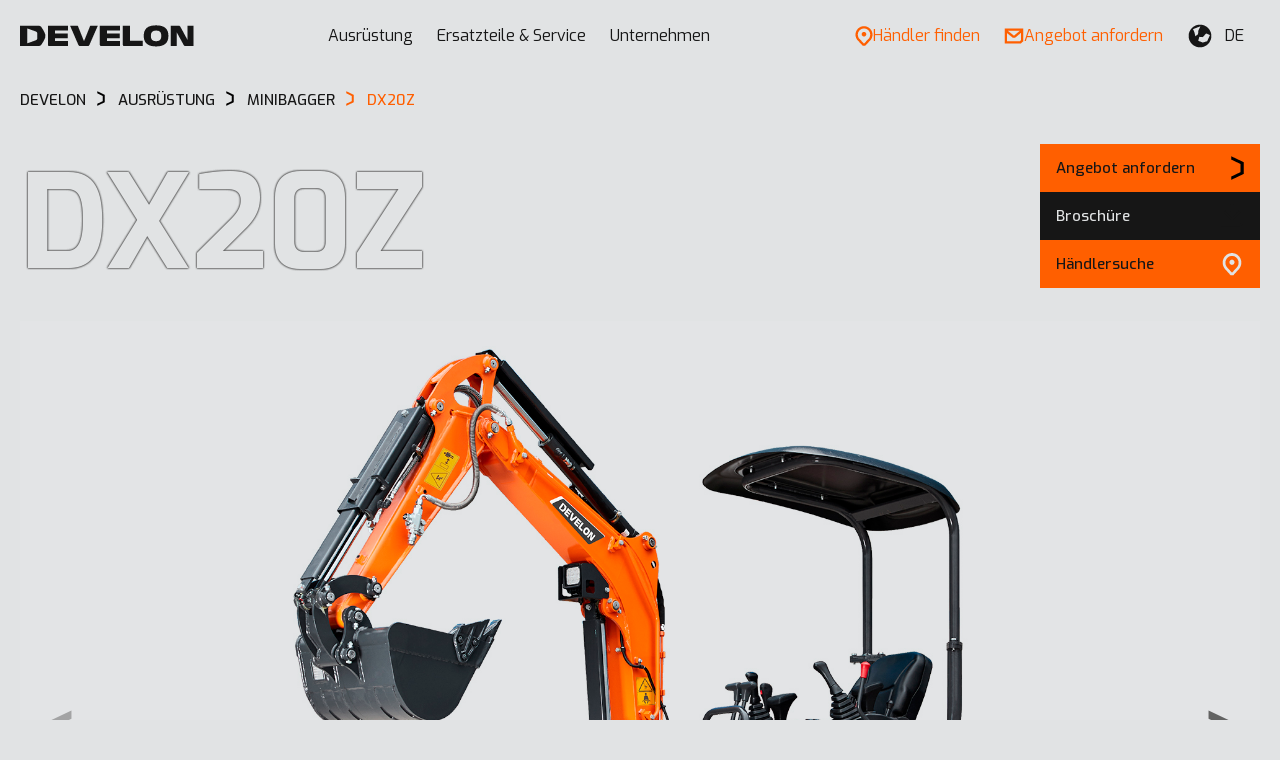

--- FILE ---
content_type: text/html; charset=UTF-8
request_url: https://eu.develon-ce.com/de/machines/DX20Z
body_size: 26903
content:
<!DOCTYPE html>
<html lang="de" class="no-js">
<head>
	<meta http-equiv="X-UA-Compatible" content="IE=edge">
	<meta charset="utf-8">
    <meta name="robots" content="follow, index" />
	<meta name="viewport" content="width=device-width, initial-scale=1.0, viewport-fit=cover" />

	<link rel="preconnect" href="https://fonts.googleapis.com">
	<link rel="preconnect" href="https://fonts.gstatic.com" crossorigin>
	<link href="https://fonts.googleapis.com/css2?family=Exo:ital,wght@0,400;0,500;0,600;0,700;1,400;1,500;1,600;1,700&display=swap" rel="stylesheet">
    <link rel="stylesheet" type="text/css" media="screen" href="/develon/css/style.min.css?1769694670" />
    <link rel="stylesheet" type="text/css" media="print" href="/develon/css/print.min.css?1769694670" />

	<link rel="icon" type="image/png" sizes="16x16" href="/develon/images/favicon/favicon.png?1769694670">
	<link rel="icon" type="image/png" sizes="32x32" href="/develon/images/favicon/favicon@2x.png?1769694670">
	<link rel="icon" type="image/png" sizes="192x192" href="/develon/images/favicon/favicon-192.png?1769694670">
	<link rel="icon" type="image/png" sizes="512x512" href="/develon/images/favicon/favicon-512.png?1769694670">
	<meta name="theme-color" content="#161616">
	<meta name="msapplication-TileColor" content="#161616">

    <!-- Google Tag Manager -->
    <script>(function(w,d,s,l,i){w[l]=w[l]||[];w[l].push({'gtm.start':
                new Date().getTime(),event:'gtm.js'});var f=d.getElementsByTagName(s)[0],
            j=d.createElement(s),dl=l!='dataLayer'?'&l='+l:'';j.async=true;j.src=
            'https://www.googletagmanager.com/gtm.js?id='+i+dl;f.parentNode.insertBefore(j,f);
        })(window,document,'script','dataLayer','GTM-PBLN45P');</script>
    <!-- End Google Tag Manager -->

	
                                <link rel="alternate" hreflang="x-default" href="https://eu.develon-ce.com/en/machines/DX20Z" />
                            <link rel="alternate" hreflang="en-GB" href="https://eu.develon-ce.com/en/machines/DX20Z" />
                    <link rel="alternate" hreflang="de-DE" href="https://eu.develon-ce.com/de/machines/DX20Z" />
                    <link rel="alternate" hreflang="es-ES" href="https://eu.develon-ce.com/es/machines/DX20Z" />
                    <link rel="alternate" hreflang="fr-FR" href="https://eu.develon-ce.com/fr/machines/DX20Z" />
                    <link rel="alternate" hreflang="it-IT" href="https://eu.develon-ce.com/it/machines/DX20Z" />
            
        <title>DX20Z | Develon Europe</title>
  <meta name="keywords" content="minibagger, Develon " />
  <meta name="description" content="Develon Minibagger DX20Z bietet zahlreiche überarbeitete Funktionen und Technologien, die einen reibungslosen Betrieb, eine überragende Produktivität und Stabilität sowie einen erstklassigen Bedienerkomfort gewährleisten." />
    <meta property="og:title" content="DX20Z" />
  <meta property="og:description" content="Develon Minibagger DX20Z bietet zahlreiche überarbeitete Funktionen und Technologien, die einen reibungslosen Betrieb, eine überragende Produktivität und Stabilität sowie einen erstklassigen Bedienerkomfort gewährleisten." />
  <meta property="og:image" content="https://eu.develon-ce.com/media/download/28571" />

			<script src="https://maps.googleapis.com/maps/api/js?libraries=places,geometry&region=KR&key=AIzaSyDVsmRf8OGxqtZ_CodSyYR6y4QqAv5q4DE"></script>
	</head>
<body class="sub-page">
<!-- Google Tag Manager (noscript) -->
<noscript><iframe src="https://www.googletagmanager.com/ns.html?id=GTM-PBLN45P" height="0" width="0" style="display:none;visibility:hidden"></iframe></noscript>
<!-- End Google Tag Manager (noscript) -->

<div class="container">

<header class="header ">
	<div class="header__section">
		<div class="header__logo">
			<div class="sitelogo">
				<a href="https://eu.develon-ce.com/de/" aria-label="Develon">
					<svg width="174" height="22" viewBox="0 0 174 22" fill="none" xmlns="http://www.w3.org/2000/svg">
<path d="M79.8514 19.85C79.8514 20.5251 80.3989 21.0722 81.0736 21.0722H99.9783V15.9795H86.9811V13.1681H99.7747V8.44211H86.9811V5.59014H99.9783V0.700673H79.851V19.85H79.8514ZM27.9038 19.85C27.9038 20.5251 28.4512 21.0722 29.1259 21.0722H48.0306V15.9795H35.0335V13.1681H47.827V8.44211H35.0335V5.59014H48.0306V0.700673H27.9033V19.85H27.9038ZM109.961 0.700673H102.831V19.85C102.831 20.5251 103.378 21.0722 104.053 21.0722H122.754V15.7759H109.96V0.700673H109.961ZM167.398 0.700673V14.6913L160.239 1.50998C159.969 1.01128 159.447 0.700673 158.879 0.700673H150.663V21.0722H156.856V7.5461L163.843 20.2693C164.115 20.7646 164.635 21.0722 165.2 21.0722H173.49V0.700673H167.398ZM148.422 10.8968C148.422 18.0269 144.289 21.4393 136.077 21.4393C127.866 21.4393 123.732 18.0269 123.732 10.8968C123.732 3.563 127.866 0.333984 136.077 0.333984C144.289 0.333984 148.422 3.563 148.422 10.8968ZM141.292 10.8963C141.292 7.05517 139.707 5.59014 136.077 5.59014C132.707 5.59014 130.862 7.05517 130.862 10.8963C130.862 14.6551 132.572 16.1831 136.077 16.1831C139.582 16.1831 141.292 14.6547 141.292 10.8963Z" />
<path d="M0 0.700684H18.5178C19.8318 0.700684 20.9319 1.39351 21.7006 2.54448C22.7601 4.12857 23.6971 5.81405 24.5017 7.44387C25.0263 8.50338 25.3878 9.70008 25.3878 10.8869C25.3878 12.0736 25.0263 13.2652 24.5017 14.3298C23.6971 15.9597 22.7597 17.6451 21.7006 19.2292C20.9314 20.3802 19.8314 21.073 18.5178 21.073H0V0.700684ZM16.0735 15.1547C16.8983 14.8285 17.2141 14.1819 17.2141 13.3415V8.43177C17.2141 7.59141 16.8983 6.94474 16.0735 6.61861C13.5679 5.64063 10.181 4.41847 7.23239 3.47112V18.3017C10.181 17.3548 13.5675 16.1322 16.0735 15.1547Z" />
<path d="M70.236 0.700684H77.8144L69.3241 20.1438C69.0777 20.7081 68.5208 21.0726 67.9052 21.0726H59.8928C59.2751 21.0726 58.7168 20.7055 58.4718 20.1386L50.0686 0.700684H57.7691L64.0028 16.1831L70.236 0.700684Z" />
</svg>
				</a>
			</div>
		</div>
		<div class="header__main">
			<div class="header__nav">
				<div class="header__legend">
					<a href="https://eu.develon-ce.com/de/dealer-locator" class="btn">
						<span class="btn__ico">
							<svg width="18" height="20" viewBox="0 0 18 20" fill="none" xmlns="http://www.w3.org/2000/svg">
<path d="M7.80729 19.8244L10.1293 19.835C10.1293 19.835 11.3083 18.572 12.2823 17.5434C13.2542 16.5127 14.3825 15.3279 15.0206 14.6901C16.6284 13.0828 17.5137 10.9455 17.5137 8.67081C17.5137 6.39821 16.6284 4.26092 15.0206 2.65359C11.7013 -0.664397 6.30086 -0.664397 2.97949 2.65359C1.37159 4.26092 0.486328 6.39821 0.486328 8.67081C0.486328 10.9455 1.37159 13.0828 2.97949 14.6901C4.38239 16.0903 7.80729 19.8244 7.80729 19.8244ZM4.62328 4.29681C7.03824 1.88272 10.9639 1.88272 13.3768 4.29681C14.5473 5.46471 15.1896 7.01914 15.1896 8.67081C15.1896 9.49664 15.029 10.2992 14.7227 11.0404C14.4141 11.7818 13.962 12.4618 13.3768 13.0469C12.3119 14.1135 10.0047 16.5676 9.12364 17.5075H8.83204C7.98267 16.5845 5.79169 14.2127 4.62328 13.0469C3.45487 11.879 2.81045 10.3245 2.81045 8.67081C2.81045 7.01914 3.45488 5.46471 4.62328 4.29681Z" fill="currentColor"/>
<path d="M8.97835 10.5234C10.2567 10.5234 11.293 9.48764 11.293 8.2097C11.293 6.93186 10.2567 5.89596 8.97835 5.89596C7.70002 5.89596 6.66366 6.93186 6.66366 8.2097C6.66366 9.48764 7.69997 10.5234 8.97835 10.5234Z" fill="currentColor"/>
</svg>
						</span>
						<span class="btn__txt">Händler finden</span>
					</a>

					<a href="/de/request-a-quote" class="btn btn--gray">
						<span class="btn__txt">Angebot anfordern</span>
					</a>
				</div>
								<nav class="nav js-nav">
    <ul class="reset">
                            <li class="have-sub">
            <div class="nav__dfn">
        <span class="nav__trigger"></span>
        <a href="#"  target="_self">Ausrüstung</a>
    </div>
        
                        <div class="nav__sub">
        <button type="button" class="nav__back">Ausrüstung</button>

                    <div class="nav__column">
            
                                    <ul class="reset ">                                            <li class="have-sub">
            <a href="#"  target="_self">
        Branchen
                <span class="nav__arrow"></span>
    </a>
        
                        <div class="nav__menu">
        <button type="button" class="nav__back">Branchen</button>

            
                                    <ul class="reset ">                                            <li class="have-sub hide-mobile">
            <a href="#"  target="_self">
         Bauwesen
                <span class="nav__arrow"></span>
    </a>
        
                        <div class="nav__list">
        <button type="button" class="nav__back"> Bauwesen</button>

            
                        <div class="nav__headline">
                <p> Bauwesen</p>
            </div>
                                                                <ul class="reset ">                                    <li class=" hide-mobile">
                <a
            href="/de/products/crawler-excavators" 
            target="_self">
        <div class="nav__img">
                                        <img src="https://eu.develon-ce.com/media/inline/32620" alt="" loading="lazy" />
                    </div>

        <div class="nav__title"><span>Raupenbagger</span></div>

                    <div class="nav__desc"><span>Entdecken Sie unsere leistungsstarken Raupenbagger </span></div>
                        </a>
</li>
                                        <li class=" hide-mobile">
                <a
            href="/de/products/wheel-excavators" 
            target="_self">
        <div class="nav__img">
                                        <img src="https://eu.develon-ce.com/media/inline/32623" alt="" loading="lazy" />
                    </div>

        <div class="nav__title"><span>Radbagger</span></div>

                    <div class="nav__desc"><span>Entdecken Sie unsere besten Modelle</span></div>
                        </a>
</li>
                                        <li class=" hide-mobile">
                <a
            href="/de/products/wheel-loaders" 
            target="_self">
        <div class="nav__img">
                                        <img src="https://eu.develon-ce.com/media/inline/32621" alt="" loading="lazy" />
                    </div>

        <div class="nav__title"><span>Radlader</span></div>

                    <div class="nav__desc"><span>Entdecken Sie unsere leistungsstarken Radlader</span></div>
                        </a>
</li>
                                        <li class=" hide-mobile">
                <a
            href="/de/how-to-choose-the-right-new-develon-machine-for-your-application" 
            target="_self">
        <div class="nav__img">
                                        <img src="https://eu.develon-ce.com/media/inline/33692" alt="" loading="lazy" />
                    </div>

        <div class="nav__title"><span>So wählen Sie die richtige neue Develon-Maschine für Ihre Anwendung</span></div>

                    <div class="nav__desc"><span>Finde das perfekte Match</span></div>
                        </a>
</li>
                                        <li class=" hide-mobile">
                <a
            href="https://www.youtube.com/watch?v=q2xPaRzUZEk" class="js-lightbox"
            target="_blank">
        <div class="nav__img">
                                        <img src="https://eu.develon-ce.com/media/inline/32505" alt="" loading="lazy" />
                    </div>

        <div class="nav__title"><span>Radlader in Aktion</span></div>

                    <div class="nav__desc"><span>Schauen Sie sich die Performance-Highlights an</span></div>
                        </a>
</li>
                                                                        <li class="is-more">
                    <a href="/de/industries/construction"  target="_self" class="nav__more">
                        <div class="nav__txt">
                            <span> Bauwesen ansehen</span>
                        </div>
                    </a>
                </li>
                        </ul>

                                        </div>        </li>
                                                <li class=" hide-desktop">
            <a href="/de/industries/construction"  target="_self">
         Bauwesen
                <span class="nav__arrow"></span>
    </a>
        
        </li>
                                                <li class="have-sub hide-mobile">
            <a href="#"  target="_self">
        Erdbewegung
                <span class="nav__arrow"></span>
    </a>
        
                        <div class="nav__list">
        <button type="button" class="nav__back">Erdbewegung</button>

            
                        <div class="nav__headline">
                <p>Erdbewegung</p>
            </div>
                                                                <ul class="reset ">                                    <li class=" hide-mobile">
                <a
            href="/de/products/dozers" 
            target="_self">
        <div class="nav__img">
                                        <img src="https://eu.develon-ce.com/media/inline/32454" alt="" loading="lazy" />
                    </div>

        <div class="nav__title"><span>Planierraupen</span></div>

                    <div class="nav__desc"><span>Entdecken Sie Highlights und hilfreiche Ressourcen</span></div>
                        </a>
</li>
                                        <li class=" hide-mobile">
                <a
            href="/de/products/mini-excavators" 
            target="_self">
        <div class="nav__img">
                                        <img src="https://eu.develon-ce.com/media/inline/32627" alt="" loading="lazy" />
                    </div>

        <div class="nav__title"><span>Minibagger</span></div>

                    <div class="nav__desc"><span>Entdecken Sie unsere besten Modelle</span></div>
                        </a>
</li>
                                        <li class=" hide-mobile">
                <a
            href="/de/products/wheel-excavators" 
            target="_self">
        <div class="nav__img">
                                        <img src="https://eu.develon-ce.com/media/inline/32628" alt="" loading="lazy" />
                    </div>

        <div class="nav__title"><span>Radbagger</span></div>

                    <div class="nav__desc"><span>Entdecken Sie unsere leistungsstarken Radbagger</span></div>
                        </a>
</li>
                                        <li class=" hide-mobile">
                <a
            href="/de/products/articulated-dump-trucks" 
            target="_self">
        <div class="nav__img">
                                        <img src="https://eu.develon-ce.com/media/inline/32629" alt="" loading="lazy" />
                    </div>

        <div class="nav__title"><span>Knickgelenkte Muldenkipper</span></div>

                    <div class="nav__desc"><span>Entdecken Sie Highlights und hilfreiche Ressourcen</span></div>
                        </a>
</li>
                                        <li class=" hide-mobile">
                <a
            href="/de/how-to-choose-the-right-new-develon-machine-for-your-application" 
            target="_self">
        <div class="nav__img">
                                        <img src="https://eu.develon-ce.com/media/inline/33692" alt="" loading="lazy" />
                    </div>

        <div class="nav__title"><span>So wählen Sie die richtige neue Develon-Maschine für Ihre Anwendung</span></div>

                    <div class="nav__desc"><span>Finde das perfekte Match</span></div>
                        </a>
</li>
                                                                        <li class="is-more">
                    <a href="/de/industries/earthmoving"  target="_self" class="nav__more">
                        <div class="nav__txt">
                            <span>Erdbewegung ansehen</span>
                        </div>
                    </a>
                </li>
                        </ul>

                                        </div>        </li>
                                                <li class=" hide-desktop">
            <a href="/de/industries/earthmoving"  target="_self">
        Erdbewegung
                <span class="nav__arrow"></span>
    </a>
        
        </li>
                                                <li class="have-sub hide-mobile">
            <a href="#"  target="_self">
        Steinbruch und Bergbau
                <span class="nav__arrow"></span>
    </a>
        
                        <div class="nav__list">
        <button type="button" class="nav__back">Steinbruch und Bergbau</button>

            
                        <div class="nav__headline">
                <p>Steinbruch und Bergbau</p>
            </div>
                                                                <ul class="reset ">                                    <li class=" hide-mobile">
                <a
            href="/de/products/crawler-excavators" 
            target="_self">
        <div class="nav__img">
                                        <img src="https://eu.develon-ce.com/media/inline/32639" alt="" loading="lazy" />
                    </div>

        <div class="nav__title"><span>Raupenbagger</span></div>

                    <div class="nav__desc"><span>Entdecken Sie unsere besten Modelle</span></div>
                        </a>
</li>
                                        <li class=" hide-mobile">
                <a
            href="/de/products/wheel-excavators" 
            target="_self">
        <div class="nav__img">
                                        <img src="https://eu.develon-ce.com/media/inline/32640" alt="" loading="lazy" />
                    </div>

        <div class="nav__title"><span>Radlader</span></div>

                    <div class="nav__desc"><span>Entdecken Sie unsere leistungsstarken Radlader</span></div>
                        </a>
</li>
                                        <li class=" hide-mobile">
                <a
            href="/de/products/articulated-dump-trucks" 
            target="_self">
        <div class="nav__img">
                                        <img src="https://eu.develon-ce.com/media/inline/32641" alt="" loading="lazy" />
                    </div>

        <div class="nav__title"><span>Knickgelenkte Muldenkipper</span></div>

                    <div class="nav__desc"><span>Entdecken Sie Highlights und hilfreiche Ressourcen</span></div>
                        </a>
</li>
                                        <li class=" hide-mobile">
                <a
            href="/de/how-to-choose-the-right-new-develon-machine-for-your-application" 
            target="_self">
        <div class="nav__img">
                                        <img src="https://eu.develon-ce.com/media/inline/33692" alt="" loading="lazy" />
                    </div>

        <div class="nav__title"><span>So wählen Sie die richtige neue Develon-Maschine für Ihre Anwendung</span></div>

                    <div class="nav__desc"><span>Finde das perfekte Match</span></div>
                        </a>
</li>
                                        <li class=" hide-mobile">
                <a
            href="https://www.youtube.com/watch?v=VPnVxVrLPYg" class="js-lightbox"
            target="_blank">
        <div class="nav__img">
                                        <img src="https://eu.develon-ce.com/media/inline/32467" alt="" loading="lazy" />
                    </div>

        <div class="nav__title"><span>DX800LC-7 in Aktion</span></div>

                    <div class="nav__desc"><span>Zu den Performance-Highlights des DX800LC-7</span></div>
                        </a>
</li>
                                                                        <li class="is-more">
                    <a href="/de/industries/quarry-and-mining"  target="_self" class="nav__more">
                        <div class="nav__txt">
                            <span>Steinbruch und Bergbau ansehen</span>
                        </div>
                    </a>
                </li>
                        </ul>

                                        </div>        </li>
                                                <li class=" hide-desktop">
            <a href="/de/industries/quarry-and-mining"  target="_self">
        Steinbruch und Bergbau
                <span class="nav__arrow"></span>
    </a>
        
        </li>
                                                <li class="have-sub hide-mobile">
            <a href="#"  target="_self">
        Landschaftsbau
                <span class="nav__arrow"></span>
    </a>
        
                        <div class="nav__list">
        <button type="button" class="nav__back">Landschaftsbau</button>

            
                        <div class="nav__headline">
                <p>Landschaftsbau</p>
            </div>
                                                                <ul class="reset ">                                    <li class=" hide-mobile">
                <a
            href="/de/products/mini-excavators" 
            target="_self">
        <div class="nav__img">
                                        <img src="https://eu.develon-ce.com/media/inline/32634" alt="" loading="lazy" />
                    </div>

        <div class="nav__title"><span>Minibagger</span></div>

                    <div class="nav__desc"><span>Entdecken Sie unsere besten Modelle</span></div>
                        </a>
</li>
                                        <li class=" hide-mobile">
                <a
            href="/de/products/wheel-excavators" 
            target="_self">
        <div class="nav__img">
                                        <img src="https://eu.develon-ce.com/media/inline/32635" alt="" loading="lazy" />
                    </div>

        <div class="nav__title"><span>Radbagger</span></div>

                    <div class="nav__desc"><span>Entdecken Sie unsere leistungsstarken Radbagger</span></div>
                        </a>
</li>
                                        <li class=" hide-mobile">
                <a
            href="/de/products/crawler-excavators" 
            target="_self">
        <div class="nav__img">
                                        <img src="https://eu.develon-ce.com/media/inline/32636" alt="" loading="lazy" />
                    </div>

        <div class="nav__title"><span>Raupenbagger</span></div>

                    <div class="nav__desc"><span>Entdecken Sie unsere besten Modelle</span></div>
                        </a>
</li>
                                        <li class=" hide-mobile">
                <a
            href="/de/how-to-choose-the-right-new-develon-machine-for-your-application" 
            target="_self">
        <div class="nav__img">
                                        <img src="https://eu.develon-ce.com/media/inline/33692" alt="" loading="lazy" />
                    </div>

        <div class="nav__title"><span>So wählen Sie die richtige neue Develon-Maschine für Ihre Anwendung</span></div>

                    <div class="nav__desc"><span>Finde das perfekte Match</span></div>
                        </a>
</li>
                                        <li class=" hide-mobile">
                <a
            href="https://www.youtube.com/watch?v=kHTk6vZRfMM" class="js-lightbox"
            target="_blank">
        <div class="nav__img">
                                        <img src="https://eu.develon-ce.com/media/inline/32462" alt="" loading="lazy" />
                    </div>

        <div class="nav__title"><span>DX27Z-7 in Aktion</span></div>

                    <div class="nav__desc"><span>Zu den Performance-Highlights des DX27Z-7</span></div>
                        </a>
</li>
                                                                        <li class="is-more">
                    <a href="/de/industries/landscaping"  target="_self" class="nav__more">
                        <div class="nav__txt">
                            <span>Landschaftsbau ansehen</span>
                        </div>
                    </a>
                </li>
                        </ul>

                                        </div>        </li>
                                                <li class=" hide-desktop">
            <a href="/de/industries/landscaping"  target="_self">
        Landschaftsbau
                <span class="nav__arrow"></span>
    </a>
        
        </li>
                                                <li class="have-sub hide-mobile">
            <a href="#"  target="_self">
        Abbruch
                <span class="nav__arrow"></span>
    </a>
        
                        <div class="nav__list">
        <button type="button" class="nav__back">Abbruch</button>

            
                        <div class="nav__headline">
                <p>Abbruch</p>
            </div>
                                                                <ul class="reset ">                                    <li class=" hide-mobile">
                <a
            href="/de/products/demolition-machines" 
            target="_self">
        <div class="nav__img">
                                        <img src="https://eu.develon-ce.com/media/inline/32624" alt="" loading="lazy" />
                    </div>

        <div class="nav__title"><span>Abbruchmaschinen</span></div>

                    <div class="nav__desc"><span>Entdecken Sie unsere Power-Maschinen</span></div>
                        </a>
</li>
                                        <li class=" hide-mobile">
                <a
            href="/de/products/mini-excavators" 
            target="_self">
        <div class="nav__img">
                                        <img src="https://eu.develon-ce.com/media/inline/32625" alt="" loading="lazy" />
                    </div>

        <div class="nav__title"><span>Minibagger</span></div>

                    <div class="nav__desc"><span>Entdecken Sie unsere besten Modelle</span></div>
                        </a>
</li>
                                        <li class=" hide-mobile">
                <a
            href="/de/machines/hydraulic-breakers-hb-series" 
            target="_self">
        <div class="nav__img">
                                        <img src="https://eu.develon-ce.com/media/inline/32626" alt="" loading="lazy" />
                    </div>

        <div class="nav__title"><span>Hydraulikhammer im Detail</span></div>

                    <div class="nav__desc"><span>Lesen Sie über Merkmale, Spezifikationen und Ressourcen</span></div>
                        </a>
</li>
                                        <li class=" hide-mobile">
                <a
            href="/de/how-to-choose-the-right-new-develon-machine-for-your-application" 
            target="_self">
        <div class="nav__img">
                                        <img src="https://eu.develon-ce.com/media/inline/33692" alt="" loading="lazy" />
                    </div>

        <div class="nav__title"><span>So wählen Sie die richtige neue Develon-Maschine für Ihre Anwendung</span></div>

                    <div class="nav__desc"><span>Finde das perfekte Match</span></div>
                        </a>
</li>
                                        <li class=" hide-mobile">
                <a
            href="https://www.youtube.com/watch?v=1Qa3K6p6hH8" class="js-lightbox"
            target="_blank">
        <div class="nav__img">
                                        <img src="https://eu.develon-ce.com/media/inline/32451" alt="" loading="lazy" />
                    </div>

        <div class="nav__title"><span>DX380DM-7 in Aktion</span></div>

                    <div class="nav__desc"><span>Der Abbruchbagger DX380DM-7 im Einsatz</span></div>
                        </a>
</li>
                                                                        <li class="is-more">
                    <a href="/de/industries/demolition"  target="_self" class="nav__more">
                        <div class="nav__txt">
                            <span>Abbruch ansehen</span>
                        </div>
                    </a>
                </li>
                        </ul>

                                        </div>        </li>
                                                <li class=" hide-desktop">
            <a href="/de/industries/demolition"  target="_self">
        Abbruch
                <span class="nav__arrow"></span>
    </a>
        
        </li>
                                                <li class="have-sub hide-mobile">
            <a href="#"  target="_self">
        Abfall und Recycling
                <span class="nav__arrow"></span>
    </a>
        
                        <div class="nav__list">
        <button type="button" class="nav__back">Abfall und Recycling</button>

            
                        <div class="nav__headline">
                <p>Abfall und Recycling</p>
            </div>
                                                                <ul class="reset ">                                    <li class=" hide-mobile">
                <a
            href="/de/products/material-handlers" 
            target="_self">
        <div class="nav__img">
                                        <img src="https://eu.develon-ce.com/media/inline/32645" alt="" loading="lazy" />
                    </div>

        <div class="nav__title"><span>Materialumschlagmaschinen</span></div>

                    <div class="nav__desc"><span>Entdecken Sie Highlights und hilfreiche Ressourcen</span></div>
                        </a>
</li>
                                        <li class=" hide-mobile">
                <a
            href="/de/products/wheel-loaders" 
            target="_self">
        <div class="nav__img">
                                        <img src="https://eu.develon-ce.com/media/inline/32644" alt="" loading="lazy" />
                    </div>

        <div class="nav__title"><span>Radlader</span></div>

                    <div class="nav__desc"><span>Entdecken Sie unsere leistungsstarken Radlader</span></div>
                        </a>
</li>
                                        <li class=" hide-mobile">
                <a
            href="/de/machines/dl280-7-waste-loader" 
            target="_self">
        <div class="nav__img">
                                        <img src="https://eu.develon-ce.com/media/inline/32646" alt="" loading="lazy" />
                    </div>

        <div class="nav__title"><span>Abfalllader DL280-7 im Detail</span></div>

                    <div class="nav__desc"><span>Lesen Sie über Merkmale, Spezifikationen und Ressourcen</span></div>
                        </a>
</li>
                                        <li class=" hide-mobile">
                <a
            href="/de/how-to-choose-the-right-new-develon-machine-for-your-application" 
            target="_self">
        <div class="nav__img">
                                        <img src="https://eu.develon-ce.com/media/inline/33692" alt="" loading="lazy" />
                    </div>

        <div class="nav__title"><span>So wählen Sie die richtige neue Develon-Maschine für Ihre Anwendung</span></div>

                    <div class="nav__desc"><span>Finde das perfekte Match</span></div>
                        </a>
</li>
                                        <li class=" hide-mobile">
                <a
            href="https://www.youtube.com/watch?v=h48XmjCN5Oc" class="js-lightbox"
            target="_blank">
        <div class="nav__img">
                                        <img src="https://eu.develon-ce.com/media/inline/32472" alt="" loading="lazy" />
                    </div>

        <div class="nav__title"><span>DX160WMH-7 in Aktion</span></div>

                    <div class="nav__desc"><span>Zu den Performance-Highlights des DX160WMH-7</span></div>
                        </a>
</li>
                                                                        <li class="is-more">
                    <a href="/de/industries/waste-and-recycling"  target="_self" class="nav__more">
                        <div class="nav__txt">
                            <span>Abfall und Recycling ansehen</span>
                        </div>
                    </a>
                </li>
                        </ul>

                                        </div>        </li>
                                                <li class=" hide-desktop">
            <a href="/de/industries/waste-and-recycling"  target="_self">
        Abfall und Recycling
                <span class="nav__arrow"></span>
    </a>
        
        </li>
                                                <li class="have-sub hide-mobile">
            <a href="#"  target="_self">
        Infrastruktur und städtische Anwendungen
                <span class="nav__arrow"></span>
    </a>
        
                        <div class="nav__list">
        <button type="button" class="nav__back">Infrastruktur und städtische Anwendungen</button>

            
                        <div class="nav__headline">
                <p>Infrastruktur und städtische Anwendungen</p>
            </div>
                                                                <ul class="reset ">                                    <li class=" hide-mobile">
                <a
            href="/de/products/mini-excavators" 
            target="_self">
        <div class="nav__img">
                                        <img src="https://eu.develon-ce.com/media/inline/32631" alt="" loading="lazy" />
                    </div>

        <div class="nav__title"><span>Minibagger</span></div>

                    <div class="nav__desc"><span>Entdecken Sie unsere besten Modelle</span></div>
                        </a>
</li>
                                        <li class=" hide-mobile">
                <a
            href="/de/products/crawler-excavators" 
            target="_self">
        <div class="nav__img">
                                        <img src="https://eu.develon-ce.com/media/inline/32632" alt="" loading="lazy" />
                    </div>

        <div class="nav__title"><span>Raupenbagger</span></div>

                    <div class="nav__desc"><span>Entdecken Sie unsere besten Modelle</span></div>
                        </a>
</li>
                                        <li class=" hide-mobile">
                <a
            href="/de/machines/dx19-7" 
            target="_self">
        <div class="nav__img">
                                        <img src="https://eu.develon-ce.com/media/inline/32633" alt="" loading="lazy" />
                    </div>

        <div class="nav__title"><span>DX19-7 im Detail</span></div>

                    <div class="nav__desc"><span>Lesen Sie über Merkmale, Spezifikationen und Ressourcen</span></div>
                        </a>
</li>
                                        <li class=" hide-mobile">
                <a
            href="/de/how-to-choose-the-right-new-develon-machine-for-your-application" 
            target="_self">
        <div class="nav__img">
                                        <img src="https://eu.develon-ce.com/media/inline/33692" alt="" loading="lazy" />
                    </div>

        <div class="nav__title"><span>So wählen Sie die richtige neue Develon-Maschine für Ihre Anwendung</span></div>

                    <div class="nav__desc"><span>Finde das perfekte Match</span></div>
                        </a>
</li>
                                        <li class=" hide-mobile">
                <a
            href="https://www.youtube.com/watch?v=kHTk6vZRfMM" class="js-lightbox"
            target="_blank">
        <div class="nav__img">
                                        <img src="https://eu.develon-ce.com/media/inline/32462" alt="" loading="lazy" />
                    </div>

        <div class="nav__title"><span>DX27Z-7 in Aktion</span></div>

                    <div class="nav__desc"><span>Zu den Performance-Highlights des DX27Z-7</span></div>
                        </a>
</li>
                                                                        <li class="is-more">
                    <a href="/de/industries/infrastructure-and-urban-applications"  target="_self" class="nav__more">
                        <div class="nav__txt">
                            <span>Infrastruktur und städtische Anwendungen ansehen</span>
                        </div>
                    </a>
                </li>
                        </ul>

                                        </div>        </li>
                                                <li class=" hide-desktop">
            <a href="/de/industries/infrastructure-and-urban-applications"  target="_self">
        Infrastruktur und städtische Anwendungen
                <span class="nav__arrow"></span>
    </a>
        
        </li>
                                                <li class="have-sub hide-mobile">
            <a href="#"  target="_self">
        Tunnelbau
                <span class="nav__arrow"></span>
    </a>
        
                        <div class="nav__list">
        <button type="button" class="nav__back">Tunnelbau</button>

            
                        <div class="nav__headline">
                <p>Tunnelbau</p>
            </div>
                                                                <ul class="reset ">                                    <li class=" hide-mobile">
                <a
            href="/de/machines/dx235rtf-7" 
            target="_self">
        <div class="nav__img">
                                        <img src="https://eu.develon-ce.com/media/inline/32642" alt="" loading="lazy" />
                    </div>

        <div class="nav__title"><span>DX235RTF-7 im Detail</span></div>

                    <div class="nav__desc"><span>Lesen Sie über Merkmale, Spezifikationen und Ressourcen</span></div>
                        </a>
</li>
                                        <li class=" hide-mobile">
                <a
            href="https://www.youtube.com/watch?v=WI4NRbNucoA" class="js-lightbox"
            target="_blank">
        <div class="nav__img">
                                        <img src="https://eu.develon-ce.com/media/inline/32643" alt="" loading="lazy" />
                    </div>

        <div class="nav__title"><span>DX235RTF-7 in Aktion</span></div>

                    <div class="nav__desc"><span>Zu den Performance-Highlights des DX235RTF-7</span></div>
                        </a>
</li>
                                        <li class=" hide-mobile">
                <a
            href="/de/how-to-choose-the-right-new-develon-machine-for-your-application" 
            target="_self">
        <div class="nav__img">
                                        <img src="https://eu.develon-ce.com/media/inline/33692" alt="" loading="lazy" />
                    </div>

        <div class="nav__title"><span>So wählen Sie die richtige neue Develon-Maschine für Ihre Anwendung</span></div>

                    <div class="nav__desc"><span>Finde das perfekte Match</span></div>
                        </a>
</li>
                                            <li class="is-more">
                    <a href="/de/industries/tunneling"  target="_self" class="nav__more">
                        <div class="nav__txt">
                            <span>Tunnelbau ansehen</span>
                        </div>
                    </a>
                </li>
                        </ul>

                                        </div>        </li>
                                                <li class=" hide-desktop">
            <a href="/de/industries/tunneling"  target="_self">
        Tunnelbau
                <span class="nav__arrow"></span>
    </a>
        
        </li>
                                                <li class="have-sub hide-mobile">
            <a href="#"  target="_self">
        Material Handling
                <span class="nav__arrow"></span>
    </a>
        
                        <div class="nav__list">
        <button type="button" class="nav__back">Material Handling</button>

            
                        <div class="nav__headline">
                <p>Material Handling</p>
            </div>
                                                                <ul class="reset ">                                    <li class=" hide-mobile">
                <a
            href="/de/products/material-handlers" 
            target="_self">
        <div class="nav__img">
                                        <img src="https://eu.develon-ce.com/media/inline/32637" alt="" loading="lazy" />
                    </div>

        <div class="nav__title"><span>Materialumschlagmaschinen</span></div>

                    <div class="nav__desc"><span>Entdecken Sie Highlights und hilfreiche Ressourcen</span></div>
                        </a>
</li>
                                        <li class=" hide-mobile">
                <a
            href="/de/products/wheel-loaders" 
            target="_self">
        <div class="nav__img">
                                        <img src="https://eu.develon-ce.com/media/inline/32644" alt="" loading="lazy" />
                    </div>

        <div class="nav__title"><span>Radlader</span></div>

                    <div class="nav__desc"><span>Entdecken Sie unsere leistungsstarken Radlader</span></div>
                        </a>
</li>
                                        <li class=" hide-mobile">
                <a
            href="/de/products/compact-wheel-loaders" 
            target="_self">
        <div class="nav__img">
                                        <img src="https://eu.develon-ce.com/media/inline/32466" alt="" loading="lazy" />
                    </div>

        <div class="nav__title"><span>Kompakt-Radlader</span></div>

                    <div class="nav__desc"><span>Entdecken Sie Highlights und hilfreiche Ressourcen</span></div>
                        </a>
</li>
                                        <li class=" hide-mobile">
                <a
            href="/de/how-to-choose-the-right-new-develon-machine-for-your-application" 
            target="_self">
        <div class="nav__img">
                                        <img src="https://eu.develon-ce.com/media/inline/33692" alt="" loading="lazy" />
                    </div>

        <div class="nav__title"><span>So wählen Sie die richtige neue Develon-Maschine für Ihre Anwendung</span></div>

                    <div class="nav__desc"><span>Finde das perfekte Match</span></div>
                        </a>
</li>
                                        <li class=" hide-mobile">
                <a
            href="https://www.youtube.com/watch?v=h48XmjCN5Oc" class="js-lightbox"
            target="_blank">
        <div class="nav__img">
                                        <img src="https://eu.develon-ce.com/media/inline/32465" alt="" loading="lazy" />
                    </div>

        <div class="nav__title"><span>DX160WMH-7 in Aktion</span></div>

                    <div class="nav__desc"><span>Performance-Highlights des DX160WMH-7</span></div>
                        </a>
</li>
                                                                        <li class="is-more">
                    <a href="/de/industries/material-handling"  target="_self" class="nav__more">
                        <div class="nav__txt">
                            <span>Material Handling ansehen</span>
                        </div>
                    </a>
                </li>
                        </ul>

                                        </div>        </li>
                                                <li class=" hide-desktop">
            <a href="/de/industries/material-handling"  target="_self">
        Material Handling
                <span class="nav__arrow"></span>
    </a>
        
        </li>
                                                <li class="have-sub hide-mobile">
            <a href="#"  target="_self">
        Landwirtschaft
                <span class="nav__arrow"></span>
    </a>
        
                        <div class="nav__list">
        <button type="button" class="nav__back">Landwirtschaft</button>

            
                        <div class="nav__headline">
                <p>Landwirtschaft</p>
            </div>
                                                                <ul class="reset ">                                    <li class=" hide-mobile">
                <a
            href="/de/products/mini-excavators" 
            target="_self">
        <div class="nav__img">
                                        <img src="https://eu.develon-ce.com/media/inline/32622" alt="" loading="lazy" />
                    </div>

        <div class="nav__title"><span>Minibagger</span></div>

                    <div class="nav__desc"><span>Entdecken Sie unsere besten Modelle</span></div>
                        </a>
</li>
                                        <li class=" hide-mobile">
                <a
            href="/de/products/wheel-loaders" 
            target="_self">
        <div class="nav__img">
                                        <img src="https://eu.develon-ce.com/media/inline/32680" alt="" loading="lazy" />
                    </div>

        <div class="nav__title"><span>Radlader</span></div>

                    <div class="nav__desc"><span>Entdecken Sie unsere leistungsstarken Radlader</span></div>
                        </a>
</li>
                                        <li class=" hide-mobile">
                <a
            href="/de/products/crawler-excavators" 
            target="_self">
        <div class="nav__img">
                                        <img src="https://eu.develon-ce.com/media/inline/32446" alt="" loading="lazy" />
                    </div>

        <div class="nav__title"><span>Raupenbagger</span></div>

                    <div class="nav__desc"><span>Entdecken Sie unsere leistungsstarken Raupenbagger </span></div>
                        </a>
</li>
                                        <li class=" hide-mobile">
                <div class="nav__block">
        <div class="nav__img">
                                        <img src="https://eu.develon-ce.com/media/inline/33692" alt="" loading="lazy" />
                    </div>

        <div class="nav__title"><span>So wählen Sie die richtige neue Develon-Maschine für Ihre Anwendung</span></div>

                    <div class="nav__desc"><span>Finde das perfekte Match</span></div>
                </div>
            </a>
</li>
                                        <li class=" hide-mobile">
                <a
            href="/de/machines/dx10z-7" 
            target="_self">
        <div class="nav__img">
                                        <img src="https://eu.develon-ce.com/media/inline/32448" alt="" loading="lazy" />
                    </div>

        <div class="nav__title"><span>DX10Z-7 im Detail</span></div>

                    <div class="nav__desc"><span>Lesen Sie über Merkmale, Spezifikationen und Ressourcen</span></div>
                        </a>
</li>
                                                                        <li class="is-more">
                    <a href="/de/industries/agriculture"  target="_self" class="nav__more">
                        <div class="nav__txt">
                            <span>Landwirtschaft ansehen</span>
                        </div>
                    </a>
                </li>
                        </ul>

                                        </div>        </li>
                                                <li class=" hide-desktop">
            <a href="/de/industries/agriculture"  target="_self">
        Landwirtschaft
                <span class="nav__arrow"></span>
    </a>
        
        </li>
                                                <li class="have-sub hide-mobile">
            <a href="#"  target="_self">
        Forstwirtschaft
                <span class="nav__arrow"></span>
    </a>
        
                        <div class="nav__list">
        <button type="button" class="nav__back">Forstwirtschaft</button>

            
                        <div class="nav__headline">
                <p>Forstwirtschaft</p>
            </div>
                                                                <ul class="reset ">                                    <li class=" hide-mobile">
                <a
            href="/de/products/crawler-excavators" 
            target="_self">
        <div class="nav__img">
                                        <img src="https://eu.develon-ce.com/media/inline/32456" alt="" loading="lazy" />
                    </div>

        <div class="nav__title"><span>Raupenbagger</span></div>

                    <div class="nav__desc"><span>Entdecken Sie unsere leistungsstarken Raupenbagger </span></div>
                        </a>
</li>
                                        <li class=" hide-mobile">
                <a
            href="/de/machines/DX160LC-7-HT" 
            target="_self">
        <div class="nav__img">
                                        <img src="https://eu.develon-ce.com/media/inline/32457" alt="" loading="lazy" />
                    </div>

        <div class="nav__title"><span>DX160LC-7HT im Detail</span></div>

                    <div class="nav__desc"><span>Lesen Sie über Merkmale, Spezifikationen und Ressourcen</span></div>
                        </a>
</li>
                                        <li class=" hide-mobile">
                <a
            href="/de/how-to-choose-the-right-new-develon-machine-for-your-application" 
            target="_self">
        <div class="nav__img">
                                        <img src="https://eu.develon-ce.com/media/inline/33692" alt="" loading="lazy" />
                    </div>

        <div class="nav__title"><span>So wählen Sie die richtige neue Develon-Maschine für Ihre Anwendung</span></div>

                    <div class="nav__desc"><span>Finde das perfekte Match</span></div>
                        </a>
</li>
                                            <li class="is-more">
                    <a href="/de/industries/forestry"  target="_self" class="nav__more">
                        <div class="nav__txt">
                            <span>Forstwirtschaft ansehen</span>
                        </div>
                    </a>
                </li>
                        </ul>

                                        </div>        </li>
                                                <li class=" hide-desktop">
            <a href="/de/industries/forestry"  target="_self">
        Forstwirtschaft
                <span class="nav__arrow"></span>
    </a>
        
        </li>
                                        </ul>

                                    <div class="nav__info">
                <ul class="reset">
                    <li>
                        <a href="/de/industries"  target="_self" class="is-arrow">Branchen ansehen</a>
                    </li>
                </ul>
            </div>                            </div>        </li>
                                                <li class="have-sub">
            <a href="#"  target="_self">
        Maschinentypen
                <span class="nav__arrow"></span>
    </a>
        
                        <div class="nav__menu">
        <button type="button" class="nav__back">Maschinentypen</button>

            
                                    <ul class="reset ">                                            <li class="have-sub hide-mobile">
            <a href="#"  target="_self">
        Develon 9er-Serie
        <span class="nav__tag">Neu</span>        <span class="nav__arrow"></span>
    </a>
        
                        <div class="nav__list">
        <button type="button" class="nav__back">Develon 9er-Serie</button>

            
                        <div class="nav__headline">
                <p>Develon 9er-Serie</p>
            </div>
                                                                <ul class="reset ">                                    <li class=" hide-mobile">
                <a
            href="/de/machines/dx230lc-9" 
            target="_self">
        <div class="nav__img">
                                        <img src="https://eu.develon-ce.com/media/inline/32474" alt="" loading="lazy" />
                    </div>

        <div class="nav__title"><span>DX230LC-9 im Detail</span></div>

                    <div class="nav__desc"><span>Lernen Sie die neuen Bagger der Serie 9 kennen</span></div>
                        </a>
</li>
                                        <li class=" hide-mobile">
                <a
            href="/de/machines/dx260lc-9" 
            target="_self">
        <div class="nav__img">
                                        <img src="https://eu.develon-ce.com/media/inline/32475" alt="" loading="lazy" />
                    </div>

        <div class="nav__title"><span>DX260LC-9 im Detail</span></div>

                    <div class="nav__desc"><span>Was gibt es Neues bei der Serie 9?</span></div>
                        </a>
</li>
                                        <li class=" hide-mobile">
                <a
            href="/de/products/crawler-excavators" 
            target="_self">
        <div class="nav__img">
                                        <img src="https://eu.develon-ce.com/media/inline/32647" alt="" loading="lazy" />
                    </div>

        <div class="nav__title"><span>Raupenbagger</span></div>

                    <div class="nav__desc"><span>Entdecken Sie unsere besten Modelle</span></div>
                        </a>
</li>
                                        <li class=" hide-mobile">
                <a
            href="https://eu.develon-ce.com/de/develon-9-series#virtualshowroom" 
            target="_self">
        <div class="nav__img">
                                        <img src="https://eu.develon-ce.com/media/inline/32473" alt="" loading="lazy" />
                    </div>

        <div class="nav__title"><span>Virtueller 3D-Showroom</span></div>

                    <div class="nav__desc"><span>Erleben Sie unsere Maschinen in 360 Grad</span></div>
                        </a>
</li>
                                        <li class=" hide-mobile">
                <a
            href="https://www.youtube.com/watch?v=gtiNPJYMiLg&amp;list=PLvyxbsKF8SRhOiX7iW5AhDu-Ok5-0a8Xd" class="js-lightbox"
            target="_blank">
        <div class="nav__img">
                                        <img src="https://eu.develon-ce.com/media/inline/32480" alt="" loading="lazy" />
                    </div>

        <div class="nav__title"><span>Serie 9 von Develon in Aktion</span></div>

                    <div class="nav__desc"><span>Entdecken Sie die bahnbrechenden Merkmale der Serie 9 </span></div>
                        </a>
</li>
                                            <li class="is-more">
                    <a href="/de/develon-9-series"  target="_self" class="nav__more">
                        <div class="nav__txt">
                            <span>Develon 9er-Serie ansehen</span>
                        </div>
                    </a>
                </li>
                        </ul>

                                        </div>        </li>
                                                <li class=" hide-desktop">
            <a href="/de/develon-9-series"  target="_self">
        Develon 9er-Serie
                <span class="nav__arrow"></span>
    </a>
        
        </li>
                                                <li class="have-sub hide-mobile">
            <a href="#"  target="_self">
        Minibagger
                <span class="nav__arrow"></span>
    </a>
        
                        <div class="nav__list">
        <button type="button" class="nav__back">Minibagger</button>

            
                        <div class="nav__headline">
                <p>Minibagger</p>
            </div>
                                                                <ul class="reset ">                                    <li class=" hide-mobile">
                <a
            href="/de/machines/dx17z-7" 
            target="_self">
        <div class="nav__img">
                                        <img src="https://eu.develon-ce.com/media/inline/32664" alt="" loading="lazy" />
                    </div>

        <div class="nav__title"><span>DX17Z-7 im Detail</span></div>

                    <div class="nav__desc"><span>Lesen Sie über Merkmale, Spezifikationen und Ressourcen</span></div>
                        </a>
</li>
                                        <li class=" hide-mobile">
                <a
            href="/de/machines/DX25Z-7" 
            target="_self">
        <div class="nav__img">
                                        <img src="https://eu.develon-ce.com/media/inline/32665" alt="" loading="lazy" />
                    </div>

        <div class="nav__title"><span>DX25Z-7 im Detail</span></div>

                    <div class="nav__desc"><span>Lesen Sie über Merkmale, Spezifikationen und Ressourcen</span></div>
                        </a>
</li>
                                        <li class=" hide-mobile">
                <a
            href="/de/machines/dx27z" 
            target="_self">
        <div class="nav__img">
                                        <img src="https://eu.develon-ce.com/media/inline/32666" alt="" loading="lazy" />
                    </div>

        <div class="nav__title"><span>DX27Z-7 im Detail</span></div>

                    <div class="nav__desc"><span>Lesen Sie über Merkmale, Spezifikationen und Ressourcen</span></div>
                        </a>
</li>
                                        <li class=" hide-mobile">
                <a
            href="https://www.youtube.com/watch?v=ckD88i0J4KI" class="js-lightbox"
            target="_blank">
        <div class="nav__img">
                                        <img src="https://eu.develon-ce.com/media/inline/32667" alt="" loading="lazy" />
                    </div>

        <div class="nav__title"><span>DX17Z-7 und DX19-7 in Aktion</span></div>

                    <div class="nav__desc"><span>Alles zu den Minibaggern DX17Z-7 und DX19-7</span></div>
                        </a>
</li>
                                        <li class=" hide-mobile">
                <a
            href="https://www.youtube.com/watch?v=lIKUrtShjBI" class="js-lightbox"
            target="_blank">
        <div class="nav__img">
                                        <img src="https://eu.develon-ce.com/media/inline/32495" alt="" loading="lazy" />
                    </div>

        <div class="nav__title"><span>DX25Z-7 in Aktion</span></div>

                    <div class="nav__desc"><span>Zu den Performance-Highlights des DX25Z-7</span></div>
                        </a>
</li>
                                            <li class="is-more">
                    <a href="/de/products/mini-excavators"  target="_self" class="nav__more">
                        <div class="nav__txt">
                            <span>Minibagger ansehen</span>
                        </div>
                    </a>
                </li>
                        </ul>

                                        </div>        </li>
                                                <li class=" hide-desktop">
            <a href="/de/products/mini-excavators"  target="_self">
        Minibagger
                <span class="nav__arrow"></span>
    </a>
        
        </li>
                                                <li class="have-sub hide-mobile">
            <a href="#"  target="_self">
        Kompakte Radlader
                <span class="nav__arrow"></span>
    </a>
        
                        <div class="nav__list">
        <button type="button" class="nav__back">Kompakte Radlader</button>

            
                        <div class="nav__headline">
                <p>Kompakte Radlader</p>
            </div>
                                                                <ul class="reset ">                                    <li class=" hide-mobile">
                <a
            href="/de/machines/dl60-7" 
            target="_self">
        <div class="nav__img">
                                        <img src="https://eu.develon-ce.com/media/inline/32660" alt="" loading="lazy" />
                    </div>

        <div class="nav__title"><span>DL60-7 im Detail</span></div>

                    <div class="nav__desc"><span>Lesen Sie über Merkmale, Spezifikationen und Ressourcen</span></div>
                        </a>
</li>
                                        <li class=" hide-mobile">
                <a
            href="/de/machines/dl65-7" 
            target="_self">
        <div class="nav__img">
                                        <img src="https://eu.develon-ce.com/media/inline/32661" alt="" loading="lazy" />
                    </div>

        <div class="nav__title"><span>DL65-7 im Detail</span></div>

                    <div class="nav__desc"><span>Lesen Sie über Merkmale, Spezifikationen und Ressourcen</span></div>
                        </a>
</li>
                                        <li class=" hide-mobile">
                <a
            href="/de/machines/dl80-7" 
            target="_self">
        <div class="nav__img">
                                        <img src="https://eu.develon-ce.com/media/inline/32662" alt="" loading="lazy" />
                    </div>

        <div class="nav__title"><span>DL80-7 im Detail</span></div>

                    <div class="nav__desc"><span>Lesen Sie über Merkmale, Spezifikationen und Ressourcen</span></div>
                        </a>
</li>
                                        <li class=" hide-mobile">
                <a
            href="/de/machines/dl80tl-7" 
            target="_self">
        <div class="nav__img">
                                        <img src="https://eu.develon-ce.com/media/inline/32663" alt="" loading="lazy" />
                    </div>

        <div class="nav__title"><span>DL80TL-7 im Detail</span></div>

                    <div class="nav__desc"><span>Lesen Sie über Merkmale, Spezifikationen und Ressourcen</span></div>
                        </a>
</li>
                                        <li class=" hide-mobile">
                <a
            href="/de/machines/dl85-7" 
            target="_self">
        <div class="nav__img">
                                        <img src="https://eu.develon-ce.com/media/inline/32485" alt="" loading="lazy" />
                    </div>

        <div class="nav__title"><span>DL85-7 im Detail</span></div>

                    <div class="nav__desc"><span>Lesen Sie über Merkmale, Spezifikationen und Ressourcen</span></div>
                        </a>
</li>
                                            <li class="is-more">
                    <a href="/de/products/compact-wheel-loaders"  target="_self" class="nav__more">
                        <div class="nav__txt">
                            <span>Kompakte Radlader ansehen</span>
                        </div>
                    </a>
                </li>
                        </ul>

                                        </div>        </li>
                                                <li class=" hide-desktop">
            <a href="/de/products/compact-wheel-loaders"  target="_self">
        Kompakte Radlader
                <span class="nav__arrow"></span>
    </a>
        
        </li>
                                                <li class="have-sub hide-mobile">
            <a href="#"  target="_self">
        Planierraupen
                <span class="nav__arrow"></span>
    </a>
        
                        <div class="nav__list">
        <button type="button" class="nav__back">Planierraupen</button>

            
                        <div class="nav__headline">
                <p>Planierraupen</p>
            </div>
                                                                                                    <ul class="reset have-2-cols have-more-right">                                    <li class=" hide-mobile">
                <a
            href="/de/machines/dd130" 
            target="_self">
        <div class="nav__img">
                                        <img src="https://eu.develon-ce.com/media/inline/32484" alt="" loading="lazy" />
                    </div>

        <div class="nav__title"><span>DD130 im Detail</span></div>

                    <div class="nav__desc"><span>Lesen Sie über Merkmale, Spezifikationen und Ressourcen</span></div>
                        </a>
</li>
                                        <li class=" hide-mobile">
                <a
            href="https://www.youtube.com/watch?v=uGxuFJAG9jo&amp;list=PLvyxbsKF8SRjjyO3JYAAX5k2PkqtqNEi8&amp;ab_channel=DEVELONEurope" class="js-lightbox"
            target="_blank">
        <div class="nav__img">
                                        <img src="https://eu.develon-ce.com/media/inline/32486" alt="" loading="lazy" />
                    </div>

        <div class="nav__title"><span>DD130 in Aktion</span></div>

                    <div class="nav__desc"><span>Entdecken Sie ausgewählte Videos zum DD130</span></div>
                        </a>
</li>
                                            <li class="is-more">
                    <a href="/de/products/dozers"  target="_self" class="nav__more">
                        <div class="nav__txt">
                            <span>Planierraupen ansehen</span>
                        </div>
                    </a>
                </li>
                        </ul>

                                        </div>        </li>
                                                <li class=" hide-desktop">
            <a href="/de/products/dozers"  target="_self">
        Planierraupen
                <span class="nav__arrow"></span>
    </a>
        
        </li>
                                                <li class="have-sub hide-mobile">
            <a href="#"  target="_self">
        Knickgelenkte Muldenkipper
                <span class="nav__arrow"></span>
    </a>
        
                        <div class="nav__list">
        <button type="button" class="nav__back">Knickgelenkte Muldenkipper</button>

            
                        <div class="nav__headline">
                <p>Knickgelenkte Muldenkipper</p>
            </div>
                                                                <ul class="reset ">                                    <li class=" hide-mobile">
                <a
            href="/de/machines/da30-7" 
            target="_self">
        <div class="nav__img">
                                        <img src="https://eu.develon-ce.com/media/inline/32648" alt="" loading="lazy" />
                    </div>

        <div class="nav__title"><span>DA30-7 im Detail</span></div>

                    <div class="nav__desc"><span>Lesen Sie über Merkmale, Spezifikationen und Ressourcen</span></div>
                        </a>
</li>
                                        <li class=" hide-mobile">
                <a
            href="/de/machines/da45" 
            target="_self">
        <div class="nav__img">
                                        <img src="https://eu.develon-ce.com/media/inline/32649" alt="" loading="lazy" />
                    </div>

        <div class="nav__title"><span>DA45-7 im Detail</span></div>

                    <div class="nav__desc"><span>Lesen Sie über Merkmale, Spezifikationen und Ressourcen</span></div>
                        </a>
</li>
                                        <li class=" hide-mobile">
                <a
            href="/de/machines/da45-7" 
            target="_self">
        <div class="nav__img">
                                        <img src="https://eu.develon-ce.com/media/inline/32650" alt="" loading="lazy" />
                    </div>

        <div class="nav__title"><span>DA45-7 4X4 im Detail</span></div>

                    <div class="nav__desc"><span>Lesen Sie über Merkmale, Spezifikationen und Ressourcen</span></div>
                        </a>
</li>
                                        <li class=" hide-mobile">
                <a
            href="https://www.youtube.com/watch?v=P-4ToXt34RQ&amp;list=PLvyxbsKF8SRgU_XXPKq32H4Mk1aInyAC5" class="js-lightbox"
            target="_blank">
        <div class="nav__img">
                                        <img src="https://eu.develon-ce.com/media/inline/32477" alt="" loading="lazy" />
                    </div>

        <div class="nav__title"><span>DA45-7 4x4 in Aktion</span></div>

                    <div class="nav__desc"><span>Entdecken Sie ausgewählte Videos zu den 4x4-Funktionen</span></div>
                        </a>
</li>
                                            <li class="is-more">
                    <a href="/de/products/articulated-dump-trucks"  target="_self" class="nav__more">
                        <div class="nav__txt">
                            <span>Knickgelenkte Muldenkipper ansehen</span>
                        </div>
                    </a>
                </li>
                        </ul>

                                        </div>        </li>
                                                <li class=" hide-desktop">
            <a href="/de/products/articulated-dump-trucks"  target="_self">
        Knickgelenkte Muldenkipper
                <span class="nav__arrow"></span>
    </a>
        
        </li>
                                                <li class="have-sub hide-mobile">
            <a href="#"  target="_self">
        Radlader
                <span class="nav__arrow"></span>
    </a>
        
                        <div class="nav__list">
        <button type="button" class="nav__back">Radlader</button>

            
                        <div class="nav__headline">
                <p>Radlader</p>
            </div>
                                                                <ul class="reset ">                                    <li class=" hide-mobile">
                <a
            href="/de/machines/dl200-7" 
            target="_self">
        <div class="nav__img">
                                        <img src="https://eu.develon-ce.com/media/inline/32674" alt="" loading="lazy" />
                    </div>

        <div class="nav__title"><span>DL200-7 im Detail</span></div>

                    <div class="nav__desc"><span>Lesen Sie über Merkmale, Spezifikationen und Ressourcen</span></div>
                        </a>
</li>
                                        <li class=" hide-mobile">
                <a
            href="/de/machines/dl280-7" 
            target="_self">
        <div class="nav__img">
                                        <img src="https://eu.develon-ce.com/media/inline/32676" alt="" loading="lazy" />
                    </div>

        <div class="nav__title"><span>Abfalllader DL280-7 im Detail</span></div>

                    <div class="nav__desc"><span>Lesen Sie über Merkmale, Spezifikationen und Ressourcen</span></div>
                        </a>
</li>
                                        <li class=" hide-mobile">
                <a
            href="/de/machines/dl420cvt-7" 
            target="_self">
        <div class="nav__img">
                                        <img src="https://eu.develon-ce.com/media/inline/32675" alt="" loading="lazy" />
                    </div>

        <div class="nav__title"><span>DL420CVT-7 im Detail</span></div>

                    <div class="nav__desc"><span>Lesen Sie über Merkmale, Spezifikationen und Ressourcen</span></div>
                        </a>
</li>
                                        <li class=" hide-mobile">
                <a
            href="/de/transparent-bucket-system" 
            target="_self">
        <div class="nav__img">
                                        <img src="https://eu.develon-ce.com/media/inline/32504" alt="" loading="lazy" />
                    </div>

        <div class="nav__title"><span>Transparente Schaufel im Detail</span></div>

                    <div class="nav__desc"><span>Entdecken Sie unsere revolutionäre Technologie</span></div>
                        </a>
</li>
                                        <li class=" hide-mobile">
                <a
            href="https://www.youtube.com/watch?v=q2xPaRzUZEk" class="js-lightbox"
            target="_blank">
        <div class="nav__img">
                                        <img src="https://eu.develon-ce.com/media/inline/32505" alt="" loading="lazy" />
                    </div>

        <div class="nav__title"><span>Unsere Radlader in Aktion</span></div>

                    <div class="nav__desc"><span>Schauen Sie sich die Performance-Highlights an</span></div>
                        </a>
</li>
                                            <li class="is-more">
                    <a href="/de/products/wheel-loaders"  target="_self" class="nav__more">
                        <div class="nav__txt">
                            <span>Radlader ansehen</span>
                        </div>
                    </a>
                </li>
                        </ul>

                                        </div>        </li>
                                                <li class=" hide-desktop">
            <a href="/de/products/wheel-loaders"  target="_self">
        Radlader
                <span class="nav__arrow"></span>
    </a>
        
        </li>
                                                <li class="have-sub hide-mobile">
            <a href="#"  target="_self">
        Radbagger
                <span class="nav__arrow"></span>
    </a>
        
                        <div class="nav__list">
        <button type="button" class="nav__back">Radbagger</button>

            
                        <div class="nav__headline">
                <p>Radbagger</p>
            </div>
                                                                <ul class="reset ">                                    <li class=" hide-mobile">
                <a
            href="/de/machines/dx140w-7k" 
            target="_self">
        <div class="nav__img">
                                        <img src="https://eu.develon-ce.com/media/inline/32670" alt="" loading="lazy" />
                    </div>

        <div class="nav__title"><span>DX140W-7K im Detail</span></div>

                    <div class="nav__desc"><span>Lesen Sie über Merkmale, Spezifikationen und Ressourcen</span></div>
                        </a>
</li>
                                        <li class=" hide-mobile">
                <a
            href="/de/machines/dx170w-7k" 
            target="_self">
        <div class="nav__img">
                                        <img src="https://eu.develon-ce.com/media/inline/32671" alt="" loading="lazy" />
                    </div>

        <div class="nav__title"><span>DX170W-7K im Detail</span></div>

                    <div class="nav__desc"><span>Lesen Sie über Merkmale, Spezifikationen und Ressourcen</span></div>
                        </a>
</li>
                                        <li class=" hide-mobile">
                <a
            href="/de/machines/dx210w-7k" 
            target="_self">
        <div class="nav__img">
                                        <img src="https://eu.develon-ce.com/media/inline/32672" alt="" loading="lazy" />
                    </div>

        <div class="nav__title"><span>DX210W-7K im Detail</span></div>

                    <div class="nav__desc"><span>Lesen Sie über Merkmale, Spezifikationen und Ressourcen</span></div>
                        </a>
</li>
                                        <li class=" hide-mobile">
                <a
            href="https://www.youtube.com/watch?v=JhILF87seRI" class="js-lightbox"
            target="_blank">
        <div class="nav__img">
                                        <img src="https://eu.develon-ce.com/media/inline/32502" alt="" loading="lazy" />
                    </div>

        <div class="nav__title"><span>Erfolgsgeschichte unserer Händler: Niederlande</span></div>

                    <div class="nav__desc"><span>Sehen Sie sich die Geschichte von Staad, Niederlande an</span></div>
                        </a>
</li>
                                        <li class=" hide-mobile">
                <a
            href="/de/news/2025-09-30-Major-Performance-Upgrades-on-Develon-Wheel-Excavators" 
            target="_self">
        <div class="nav__img">
                                        <img src="https://eu.develon-ce.com/media/inline/32673" alt="" loading="lazy" />
                    </div>

        <div class="nav__title"><span>Leistungsverbesserungen</span></div>

                    <div class="nav__desc"><span>Erfahren Sie alles über unsere neuesten Upgrades</span></div>
                        </a>
</li>
                                            <li class="is-more">
                    <a href="/de/products/wheel-excavators"  target="_self" class="nav__more">
                        <div class="nav__txt">
                            <span>Radbagger ansehen</span>
                        </div>
                    </a>
                </li>
                        </ul>

                                        </div>        </li>
                                                <li class=" hide-desktop">
            <a href="/de/products/wheel-excavators"  target="_self">
        Radbagger
                <span class="nav__arrow"></span>
    </a>
        
        </li>
                                                <li class="have-sub hide-mobile">
            <a href="#"  target="_self">
        Raupenbagger
                <span class="nav__arrow"></span>
    </a>
        
                        <div class="nav__list">
        <button type="button" class="nav__back">Raupenbagger</button>

            
                        <div class="nav__headline">
                <p>Raupenbagger</p>
            </div>
                                                                <ul class="reset ">                                    <li class=" hide-mobile">
                <a
            href="/de/machines/dx140lcr-7" 
            target="_self">
        <div class="nav__img">
                                        <img src="https://eu.develon-ce.com/media/inline/32657" alt="" loading="lazy" />
                    </div>

        <div class="nav__title"><span>DX140LCR-7 im Detail</span></div>

                    <div class="nav__desc"><span>Lesen Sie über Merkmale, Spezifikationen und Ressourcen</span></div>
                        </a>
</li>
                                        <li class=" hide-mobile">
                <a
            href="/de/machines/dx235lcr-7" 
            target="_self">
        <div class="nav__img">
                                        <img src="https://eu.develon-ce.com/media/inline/32658" alt="" loading="lazy" />
                    </div>

        <div class="nav__title"><span>DX235LCR-7 im Detail</span></div>

                    <div class="nav__desc"><span>Lesen Sie über Merkmale, Spezifikationen und Ressourcen</span></div>
                        </a>
</li>
                                        <li class=" hide-mobile">
                <a
            href="/de/machines/dx230lc-9" 
            target="_self">
        <div class="nav__img">
                                        <img src="https://eu.develon-ce.com/media/inline/32659" alt="" loading="lazy" />
                    </div>

        <div class="nav__title"><span>DX230LC-9 im Detail</span></div>

                    <div class="nav__desc"><span>Lesen Sie über Merkmale, Spezifikationen und Ressourcen</span></div>
                        </a>
</li>
                                        <li class=" hide-mobile">
                <a
            href="/de/develon-9-series" 
            target="_self">
        <div class="nav__img">
                                        <img src="https://eu.develon-ce.com/media/inline/32481" alt="" loading="lazy" />
                    </div>

        <div class="nav__title"><span>Serie 9 von Develon im Detail</span></div>

                    <div class="nav__desc"><span>Lernen Sie die Develon Bagger der Serie 9 kennen</span></div>
                        </a>
</li>
                                        <li class=" hide-mobile">
                <a
            href="https://www.youtube.com/watch?v=VIgQY7DVAWQ" class="js-lightbox"
            target="_blank">
        <div class="nav__img">
                                        <img src="https://eu.develon-ce.com/media/inline/32482" alt="" loading="lazy" />
                    </div>

        <div class="nav__title"><span>Erfolgsgeschichte: Portugal</span></div>

                    <div class="nav__desc"><span>Sehen Sie sich die Kundengeschichte aus Portugal an</span></div>
                        </a>
</li>
                                            <li class="is-more">
                    <a href="/de/products/crawler-excavators"  target="_self" class="nav__more">
                        <div class="nav__txt">
                            <span>Raupenbagger ansehen</span>
                        </div>
                    </a>
                </li>
                        </ul>

                                        </div>        </li>
                                                <li class=" hide-desktop">
            <a href="/de/products/crawler-excavators"  target="_self">
        Raupenbagger
                <span class="nav__arrow"></span>
    </a>
        
        </li>
                                                <li class="have-sub hide-mobile">
            <a href="#"  target="_self">
        Maschinen für Spezialanwendungen
                <span class="nav__arrow"></span>
    </a>
        
                        <div class="nav__list">
        <button type="button" class="nav__back">Maschinen für Spezialanwendungen</button>

            
                        <div class="nav__headline">
                <p>Maschinen für Spezialanwendungen</p>
            </div>
                                                                <ul class="reset ">                                    <li class=" hide-mobile">
                <a
            href="/de/products/demolition-machines" 
            target="_self">
        <div class="nav__img">
                                        <img src="https://eu.develon-ce.com/media/inline/32497" alt="" loading="lazy" />
                    </div>

        <div class="nav__title"><span>Abbruchmaschinen</span></div>

                    <div class="nav__desc"><span>Alles über unsere leistungsstarken Abbruchmaschinen</span></div>
                        </a>
</li>
                                        <li class=" hide-mobile">
                <a
            href="/de/products/material-handlers" 
            target="_self">
        <div class="nav__img">
                                        <img src="https://eu.develon-ce.com/media/inline/32498" alt="" loading="lazy" />
                    </div>

        <div class="nav__title"><span>Materialumschlagmaschinen</span></div>

                    <div class="nav__desc"><span>Entdecken Sie unser Angebot an Materialumschlagmaschinen</span></div>
                        </a>
</li>
                                        <li class=" hide-mobile">
                <a
            href="/de/products/tunneling-machines" 
            target="_self">
        <div class="nav__img">
                                        <img src="https://eu.develon-ce.com/media/inline/32499" alt="" loading="lazy" />
                    </div>

        <div class="nav__title"><span>Tunnelbaumaschinen</span></div>

                    <div class="nav__desc"><span>Extrem leistungsstark, extrem robust</span></div>
                        </a>
</li>
                                        <li class=" hide-mobile">
                <a
            href="/de/news/2025-07-04-Demolition-of-the-Former-Tesla-Site-in-the-Czech-Republic-Carried-Out-Using-a-Develon-DX380DM-7-Excavator" 
            target="_self">
        <div class="nav__img">
                                        <img src="https://eu.develon-ce.com/media/inline/32668" alt="" loading="lazy" />
                    </div>

        <div class="nav__title"><span>Abbruchberichte</span></div>

                    <div class="nav__desc"><span>Lesen Sie über Einsätze mit Develon in der Hauptrolle </span></div>
                        </a>
</li>
                                        <li class=" hide-mobile">
                <a
            href="https://www.youtube.com/watch?v=WI4NRbNucoA" class="js-lightbox"
            target="_blank">
        <div class="nav__img">
                                        <img src="https://eu.develon-ce.com/media/inline/32669" alt="" loading="lazy" />
                    </div>

        <div class="nav__title"><span>DX235RTF-7 in Aktion</span></div>

                    <div class="nav__desc"><span>Zu den Performance-Highlights des DX235RTF-7</span></div>
                        </a>
</li>
                                            <li class="is-more">
                    <a href="/de/products/special-application-machines"  target="_self" class="nav__more">
                        <div class="nav__txt">
                            <span>Maschinen für Spezialanwendungen ansehen</span>
                        </div>
                    </a>
                </li>
                        </ul>

                                        </div>        </li>
                                                <li class=" hide-desktop">
            <a href="/de/products/special-application-machines"  target="_self">
        Maschinen für Spezialanwendungen
                <span class="nav__arrow"></span>
    </a>
        
        </li>
                                                <li class="have-sub hide-mobile">
            <a href="#"  target="_self">
        Anbaugeräte
                <span class="nav__arrow"></span>
    </a>
        
                        <div class="nav__list">
        <button type="button" class="nav__back">Anbaugeräte</button>

            
                        <div class="nav__headline">
                <p>Anbaugeräte</p>
            </div>
                                                                <ul class="reset ">                                    <li class=" hide-mobile">
                <a
            href="/de/machines/hydraulic-breakers-hb-series" 
            target="_self">
        <div class="nav__img">
                                        <img src="https://eu.develon-ce.com/media/inline/32652" alt="" loading="lazy" />
                    </div>

        <div class="nav__title"><span>Hydraulikhammer im Detail</span></div>

                    <div class="nav__desc"><span>Sehen Sie, was unsere Hämmer robust und effizient macht</span></div>
                        </a>
</li>
                                        <li class=" hide-mobile">
                <a
            href="/de/machines/pallet-forks-compact-wheel-loaders" 
            target="_self">
        <div class="nav__img">
                                        <img src="https://eu.develon-ce.com/media/inline/32653" alt="" loading="lazy" />
                    </div>

        <div class="nav__title"><span>Palettengabeln für Kompakt-Radlader im Detail</span></div>

                    <div class="nav__desc"><span>Lesen Sie über Merkmale, Spezifikationen und Ressourcen</span></div>
                        </a>
</li>
                                        <li class=" hide-mobile">
                <a
            href="/de/machines/skeleton-buckets" 
            target="_self">
        <div class="nav__img">
                                        <img src="https://eu.develon-ce.com/media/inline/32654" alt="" loading="lazy" />
                    </div>

        <div class="nav__title"><span>Gitterlöffel im Detail</span></div>

                    <div class="nav__desc"><span>Lesen Sie über Merkmale, Spezifikationen und Ressourcen</span></div>
                        </a>
</li>
                                        <li class=" hide-mobile">
                <a
            href="/de/machines/levelling-frames" 
            target="_self">
        <div class="nav__img">
                                        <img src="https://eu.develon-ce.com/media/inline/32655" alt="" loading="lazy" />
                    </div>

        <div class="nav__title"><span>Nivellierrahmen im Detail</span></div>

                    <div class="nav__desc"><span>Lesen Sie über Merkmale, Spezifikationen und Ressourcen</span></div>
                        </a>
</li>
                                        <li class=" hide-mobile">
                <a
            href="/de/machines/manure-forks-with-grapple" 
            target="_self">
        <div class="nav__img">
                                        <img src="https://eu.develon-ce.com/media/inline/32656" alt="" loading="lazy" />
                    </div>

        <div class="nav__title"><span>Agrarschaufeln mit Greifer Details</span></div>

                    <div class="nav__desc"><span>Lesen Sie über Merkmale, Spezifikationen und Ressourcen</span></div>
                        </a>
</li>
                                            <li class="is-more">
                    <a href="/de/products/attachments"  target="_self" class="nav__more">
                        <div class="nav__txt">
                            <span>Anbaugeräte ansehen</span>
                        </div>
                    </a>
                </li>
                        </ul>

                                        </div>        </li>
                                                <li class=" hide-desktop">
            <a href="/de/products/attachments"  target="_self">
        Anbaugeräte
                <span class="nav__arrow"></span>
    </a>
        
        </li>
                                                <li class="have-sub hide-mobile">
            <a href="#"  target="_self">
        Motoren
                <span class="nav__arrow"></span>
    </a>
        
                        <div class="nav__list">
        <button type="button" class="nav__back">Motoren</button>

            
                        <div class="nav__headline">
                <p>Motoren</p>
            </div>
                                                                <ul class="reset ">                                    <li class=" hide-mobile">
                <a
            href="/de/machines/d34-crawler-excavators" 
            target="_self">
        <div class="nav__img">
                                        <img src="https://eu.develon-ce.com/media/inline/32488" alt="" loading="lazy" />
                    </div>

        <div class="nav__title"><span>D34 – RAUPENBAGGER</span></div>

                    <div class="nav__desc"><span>Entdecken Sie Highlights und hilfreiche Ressourcen</span></div>
                        </a>
</li>
                                        <li class=" hide-mobile">
                <a
            href="/de/machines/dl06v" 
            target="_self">
        <div class="nav__img">
                                        <img src="https://eu.develon-ce.com/media/inline/32489" alt="" loading="lazy" />
                    </div>

        <div class="nav__title"><span>DL06V</span></div>

                    <div class="nav__desc"><span>Alles über unseren leistungsstarken, effizienten Motor</span></div>
                        </a>
</li>
                                        <li class=" hide-mobile">
                <a
            href="/de/machines/dl08v" 
            target="_self">
        <div class="nav__img">
                                        <img src="https://eu.develon-ce.com/media/inline/32490" alt="" loading="lazy" />
                    </div>

        <div class="nav__title"><span>DL08V</span></div>

                    <div class="nav__desc"><span>Erfahren Sie, was diesen Motor so besonders macht</span></div>
                        </a>
</li>
                                            <li class="is-more">
                    <a href="/de/products/engines"  target="_self" class="nav__more">
                        <div class="nav__txt">
                            <span>Motoren ansehen</span>
                        </div>
                    </a>
                </li>
                        </ul>

                                        </div>        </li>
                                                <li class=" hide-desktop">
            <a href="/de/products/engines"  target="_self">
        Motoren
                <span class="nav__arrow"></span>
    </a>
        
        </li>
                                                <li class="have-sub hide-mobile">
            <a href="#"  target="_self">
        Gebrauchtmaschinen
                <span class="nav__arrow"></span>
    </a>
        
                        <div class="nav__list">
        <button type="button" class="nav__back">Gebrauchtmaschinen</button>

            
                        <div class="nav__headline">
                <p>Gebrauchtmaschinen</p>
            </div>
                                                                                                    <ul class="reset have-2-cols have-more-right">                                    <li class=" hide-mobile">
                <a
            href="https://www.youtube.com/watch?v=jb9az_XAjcA?si=2MTsEK8jyA4kMtWF" class="js-lightbox"
            target="_blank">
        <div class="nav__img">
                                        <img src="https://eu.develon-ce.com/media/inline/32501" alt="" loading="lazy" />
                    </div>

        <div class="nav__title"><span>Grüße von der bauma</span></div>

                    <div class="nav__desc"><span>Luca zeigt Develon Certified Used auf der bauma 2025</span></div>
                        </a>
</li>
                                        <li class=" hide-mobile">
                <a
            href="/de/dealer-locator" 
            target="_self">
        <div class="nav__img">
                                        <img src="https://eu.develon-ce.com/media/inline/32491" alt="" loading="lazy" />
                    </div>

        <div class="nav__title"><span>Händler finden</span></div>

                    <div class="nav__desc"><span>Finden Sie einen Develon-Händler in Ihrer Nähe</span></div>
                        </a>
</li>
                                            <li class="is-more">
                    <a href="https://useddevelon.eu/"  target="_self" class="nav__more">
                        <div class="nav__txt">
                            <span>Gebrauchtmaschinen ansehen</span>
                        </div>
                    </a>
                </li>
                        </ul>

                                        </div>        </li>
                                                <li class=" hide-desktop">
            <a href="https://useddevelon.eu/"  target="_self">
        Gebrauchtmaschinen
                <span class="nav__arrow"></span>
    </a>
        
        </li>
                                        </ul>

                                    <div class="nav__info">
                <ul class="reset">
                    <li>
                        <a href="/de/products"  target="_self" class="is-arrow">Maschinentypen ansehen</a>
                    </li>
                </ul>
            </div>                            </div>        </li>
                                                <li class="have-sub">
            <a href="#"  target="_self">
        Innovation
                <span class="nav__arrow"></span>
    </a>
        
                        <div class="nav__menu">
        <button type="button" class="nav__back">Innovation</button>

            
                                    <ul class="reset ">                                            <li class="have-sub hide-mobile">
            <a href="#"  target="_self">
        My Develon
                <span class="nav__arrow"></span>
    </a>
        
                        <div class="nav__list">
        <button type="button" class="nav__back">My Develon</button>

            
                        <div class="nav__headline">
                <p>My Develon</p>
            </div>
                                                                <ul class="reset ">                                    <li class=" hide-mobile">
                <a
            href="https://www.youtube.com/watch?v=T41YP1nybtM" class="js-lightbox"
            target="_blank">
        <div class="nav__img">
                                        <img src="https://eu.develon-ce.com/media/inline/32510" alt="" loading="lazy" />
                    </div>

        <div class="nav__title"><span>My Develon in Aktion</span></div>

                    <div class="nav__desc"><span>Sehen Sie My Develon in Aktion</span></div>
                        </a>
</li>
                                        <li class=" hide-mobile">
                <a
            href="https://apps.apple.com/kr/app/my-develon/id6479233889" 
            target="_blank">
        <div class="nav__img">
                                        <img src="https://eu.develon-ce.com/media/inline/32512" alt="" loading="lazy" />
                    </div>

        <div class="nav__title"><span>MY DEVELON herunterladen</span></div>

                    <div class="nav__desc"><span>Mit wenigen Klicks volle Kontrolle über Ihre Flotte</span></div>
                        </a>
</li>
                                        <li class=" hide-mobile">
                <a
            href="https://eu.develon-ce.com/de/news/2024-11-01-Rebranded-Develon-Merchandise-Webshop-is-Now-Live" 
            target="_self">
        <div class="nav__img">
                                        <img src="https://eu.develon-ce.com/media/inline/32511" alt="" loading="lazy" />
                    </div>

        <div class="nav__title"><span>Red Dot Design Award</span></div>

                    <div class="nav__desc"><span>Das macht die My Develon-App zum Gewinner</span></div>
                        </a>
</li>
                                            <li class="is-more">
                    <a href="/de/my-develon"  target="_self" class="nav__more">
                        <div class="nav__txt">
                            <span>My Develon ansehen</span>
                        </div>
                    </a>
                </li>
                        </ul>

                                        </div>        </li>
                                                <li class=" hide-desktop">
            <a href="/de/my-develon"  target="_self">
        My Develon
                <span class="nav__arrow"></span>
    </a>
        
        </li>
                                                <li class="have-sub hide-mobile">
            <a href="#"  target="_self">
        Concept-X
                <span class="nav__arrow"></span>
    </a>
        
                        <div class="nav__list">
        <button type="button" class="nav__back">Concept-X</button>

            
                        <div class="nav__headline">
                <p>Concept-X</p>
            </div>
                                                                                                    <ul class="reset have-1-col have-more-right">                                    <li class=" hide-mobile">
                <a
            href="/de/innovation-concept-x" 
            target="_self">
        <div class="nav__img">
                                        <img src="https://eu.develon-ce.com/media/inline/32506" alt="" loading="lazy" />
                    </div>

        <div class="nav__title"><span>Concept-X im Detail</span></div>

                    <div class="nav__desc"><span>Entdecken Sie die zukunftsweisende Concept-X-Initiative</span></div>
                        </a>
</li>
                                            <li class="is-more">
                    <a href="/de/innovation-concept-x"  target="_self" class="nav__more">
                        <div class="nav__txt">
                            <span>Concept-X ansehen</span>
                        </div>
                    </a>
                </li>
                        </ul>

                                        </div>        </li>
                                                <li class=" hide-desktop">
            <a href="/de/innovation-concept-x"  target="_self">
        Concept-X
                <span class="nav__arrow"></span>
    </a>
        
        </li>
                                                <li class="have-sub hide-mobile">
            <a href="#"  target="_self">
        Concept-X2
                <span class="nav__arrow"></span>
    </a>
        
                        <div class="nav__list">
        <button type="button" class="nav__back">Concept-X2</button>

            
                        <div class="nav__headline">
                <p>Concept-X2</p>
            </div>
                                                                                                    <ul class="reset have-1-col have-more-right">                                    <li class=" hide-mobile">
                <a
            href="https://www.youtube.com/watch?v=w3eWcmRysPI" class="js-lightbox"
            target="_blank">
        <div class="nav__img">
                                        <img src="https://eu.develon-ce.com/media/inline/32509" alt="" loading="lazy" />
                    </div>

        <div class="nav__title"><span>Concept-X2 in Aktion</span></div>

                    <div class="nav__desc"><span>Erleben Sie Concept-X2 im autonomen Betrieb</span></div>
                        </a>
</li>
                                            <li class="is-more">
                    <a href="/de/concept-x2"  target="_self" class="nav__more">
                        <div class="nav__txt">
                            <span>Concept-X2 ansehen</span>
                        </div>
                    </a>
                </li>
                        </ul>

                                        </div>        </li>
                                                <li class=" hide-desktop">
            <a href="/de/concept-x2"  target="_self">
        Concept-X2
                <span class="nav__arrow"></span>
    </a>
        
        </li>
                                                <li class="have-sub hide-mobile">
            <a href="#"  target="_self">
        XiteCloud
                <span class="nav__arrow"></span>
    </a>
        
                        <div class="nav__list">
        <button type="button" class="nav__back">XiteCloud</button>

            
                        <div class="nav__headline">
                <p>XiteCloud</p>
            </div>
                                                                                                    <ul class="reset have-1-col have-more-right">                                    <li class=" hide-mobile">
                <a
            href="/de/xitecloud" 
            target="_self">
        <div class="nav__img">
                                        <img src="https://eu.develon-ce.com/media/inline/32516" alt="" loading="lazy" />
                    </div>

        <div class="nav__title"><span>XiteCloud</span></div>

                    <div class="nav__desc"><span>Mehr zur All-in-One-Plattform für intelligentes Bauen</span></div>
                        </a>
</li>
                                            <li class="is-more">
                    <a href="/de/xitecloud"  target="_self" class="nav__more">
                        <div class="nav__txt">
                            <span>XiteCloud ansehen</span>
                        </div>
                    </a>
                </li>
                        </ul>

                                        </div>        </li>
                                                <li class=" hide-desktop">
            <a href="/de/xitecloud"  target="_self">
        XiteCloud
                <span class="nav__arrow"></span>
    </a>
        
        </li>
                                                <li class="have-sub hide-mobile">
            <a href="#"  target="_self">
        Transparent Bucket System
                <span class="nav__arrow"></span>
    </a>
        
                        <div class="nav__list">
        <button type="button" class="nav__back">Transparent Bucket System</button>

            
                        <div class="nav__headline">
                <p>Transparent Bucket System</p>
            </div>
                                                                <ul class="reset ">                                    <li class=" hide-mobile">
                <a
            href="https://www.youtube.com/watch?v=NlGuXNlBj2E" class="js-lightbox"
            target="_blank">
        <div class="nav__img">
                                        <img src="https://eu.develon-ce.com/media/inline/32513" alt="" loading="lazy" />
                    </div>

        <div class="nav__title"><span>Transparente Schaufel in Aktion</span></div>

                    <div class="nav__desc"><span>Unsere revolutionäre Technologie auf der Hillhead</span></div>
                        </a>
</li>
                                        <li class=" hide-mobile">
                <a
            href="https://www.youtube.com/watch?v=6CJm2RNAasQ" class="js-lightbox"
            target="_blank">
        <div class="nav__img">
                                        <img src="https://eu.develon-ce.com/media/inline/32514" alt="" loading="lazy" />
                    </div>

        <div class="nav__title"><span>Demo zur transparenten Schaufel</span></div>

                    <div class="nav__desc"><span>Sehen Sie unsere Technologie in Aktion</span></div>
                        </a>
</li>
                                        <li class=" hide-mobile">
                <a
            href="/de/products/wheel-loaders" 
            target="_self">
        <div class="nav__img">
                                        <img src="https://eu.develon-ce.com/media/inline/32621" alt="" loading="lazy" />
                    </div>

        <div class="nav__title"><span>Radlader</span></div>

                    <div class="nav__desc"><span>Entdecken Sie unsere leistungsstarken Radlader</span></div>
                        </a>
</li>
                                            <li class="is-more">
                    <a href="/de/transparent-bucket-system"  target="_self" class="nav__more">
                        <div class="nav__txt">
                            <span>Transparent Bucket System ansehen</span>
                        </div>
                    </a>
                </li>
                        </ul>

                                        </div>        </li>
                                                <li class=" hide-desktop">
            <a href="/de/transparent-bucket-system"  target="_self">
        Transparent Bucket System
                <span class="nav__arrow"></span>
    </a>
        
        </li>
                                        </ul>

                                    <div class="nav__info">
                <ul class="reset">
                    <li>
                        <a href="/de/innovation"  target="_self" class="is-arrow">Innovation ansehen</a>
                    </li>
                </ul>
            </div>                            </div>        </li>
                                        </ul>

                                            </div>                </div>        </li>
                                                                                                                                                                                                                                                                                                                                                                                                                                                                                                                                                                                                                                                                                                                                            <li class="have-sub">
            <div class="nav__dfn">
        <span class="nav__trigger"></span>
        <a href="#"  target="_self">Ersatzteile &amp; Service</a>
    </div>
        
                        <div class="nav__sub">
        <button type="button" class="nav__back">Ersatzteile &amp; Service</button>

                    <div class="nav__column">
            
                                    <ul class="reset ">                                            <li class="have-sub hide-mobile">
            <a href="#"  target="_self">
        Teile und Produkte
                <span class="nav__arrow"></span>
    </a>
        
                        <div class="nav__list">
        <button type="button" class="nav__back">Teile und Produkte</button>

            
                        <div class="nav__headline">
                <p>Teile und Produkte</p>
            </div>
                                                                                                    <ul class="reset have-2-cols have-more-right">                                    <li class=" hide-mobile">
                <a
            href="/de/products/engines" 
            target="_self">
        <div class="nav__img">
                                        <img src="https://eu.develon-ce.com/media/inline/32522" alt="" loading="lazy" />
                    </div>

        <div class="nav__title"><span>Motoren</span></div>

                    <div class="nav__desc"><span>Entdecken Sie unsere leistungsstarken Motoren</span></div>
                        </a>
</li>
                                        <li class=" hide-mobile">
                <a
            href="https://eu.develon-ce.com/de/news/2025-05-06-Develon-Opens-New-Parts-Distribution-Center-in-Belgium-to-Strengthen-Customer-Centric-Services-in-Europe" 
            target="_self">
        <div class="nav__img">
                                        <img src="https://eu.develon-ce.com/media/inline/32524" alt="" loading="lazy" />
                    </div>

        <div class="nav__title"><span>Neues Distributionszentrum</span></div>

                    <div class="nav__desc"><span>Wir freuen uns darauf, näher an unseren Kunden zu sein!</span></div>
                        </a>
</li>
                                            <li class="is-more">
                    <a href="/de/parts-and-services/parts-and-products"  target="_self" class="nav__more">
                        <div class="nav__txt">
                            <span>Teile und Produkte ansehen</span>
                        </div>
                    </a>
                </li>
                        </ul>

                                        </div>        </li>
                                                <li class=" hide-desktop">
            <a href="/de/parts-and-services/parts-and-products"  target="_self">
        Teile und Produkte
                <span class="nav__arrow"></span>
    </a>
        
        </li>
                                                <li class="have-sub hide-mobile">
            <a href="#"  target="_self">
        Uptime Center
                <span class="nav__arrow"></span>
    </a>
        
                        <div class="nav__list">
        <button type="button" class="nav__back">Uptime Center</button>

            
                        <div class="nav__headline">
                <p>Uptime Center</p>
            </div>
                                                                                                    <ul class="reset have-2-cols have-more-right">                                    <li class=" hide-mobile">
                <a
            href="https://www.mydevelon.com/mobile_app/download" 
            target="_blank">
        <div class="nav__img">
                                        <img src="https://eu.develon-ce.com/media/inline/32527" alt="" loading="lazy" />
                    </div>

        <div class="nav__title"><span>MY DEVELON herunterladen</span></div>

                    <div class="nav__desc"><span>Mit wenigen Klicks volle Kontrolle über Ihre Flotte</span></div>
                        </a>
</li>
                                        <li class=" hide-mobile">
                <a
            href="https://www.youtube.com/watch?v=PSGbfwz9Yjg" class="js-lightbox"
            target="_blank">
        <div class="nav__img">
                                        <img src="https://eu.develon-ce.com/media/inline/32528" alt="" loading="lazy" />
                    </div>

        <div class="nav__title"><span>Uptime Center in Aktion</span></div>

                    <div class="nav__desc"><span>Erfahren Sie, welche Vorteile Ihnen das Center bietet</span></div>
                        </a>
</li>
                                            <li class="is-more">
                    <a href="/de/uptime-center"  target="_self" class="nav__more">
                        <div class="nav__txt">
                            <span>Uptime Center ansehen</span>
                        </div>
                    </a>
                </li>
                        </ul>

                                        </div>        </li>
                                                <li class=" hide-desktop">
            <a href="/de/uptime-center"  target="_self">
        Uptime Center
                <span class="nav__arrow"></span>
    </a>
        
        </li>
                                                <li class="have-sub hide-mobile">
            <a href="#"  target="_self">
        Garantie
                <span class="nav__arrow"></span>
    </a>
        
                        <div class="nav__list">
        <button type="button" class="nav__back">Garantie</button>

            
                        <div class="nav__headline">
                <p>Garantie</p>
            </div>
                                                                <ul class="reset ">                                    <li class=" hide-mobile">
                <a
            href="/de/parts-and-services/warranty" 
            target="_self">
        <div class="nav__img">
                                        <img src="https://eu.develon-ce.com/media/inline/32531" alt="" loading="lazy" />
                    </div>

        <div class="nav__title"><span>Erweiterte Gewährleistung</span></div>

                    <div class="nav__desc"><span>Auf der sicheren Seite mit erweiterter Gewährleistung</span></div>
                        </a>
</li>
                                        <li class=" hide-mobile">
                <a
            href="/de/premium-extended-warranty" 
            target="_self">
        <div class="nav__img">
                                        <img src="https://eu.develon-ce.com/media/inline/32532" alt="" loading="lazy" />
                    </div>

        <div class="nav__title"><span>Erweiterte Gewährleistung mit Premium-Schutz von Develon</span></div>

                    <div class="nav__desc"><span>Der beste Schutz für anspruchsvolle Kunden</span></div>
                        </a>
</li>
                                        <li class=" hide-mobile">
                <a
            href="/de/dealer-locator" 
            target="_self">
        <div class="nav__img">
                                        <img src="https://eu.develon-ce.com/media/inline/32529" alt="" loading="lazy" />
                    </div>

        <div class="nav__title"><span>Händler kontaktieren</span></div>

                    <div class="nav__desc"><span>Finden Sie den Develon-Händler in Ihrer Nähe</span></div>
                        </a>
</li>
                                            <li class="is-more">
                    <a href="/de/parts-and-services/warranty"  target="_self" class="nav__more">
                        <div class="nav__txt">
                            <span>Garantie ansehen</span>
                        </div>
                    </a>
                </li>
                        </ul>

                                        </div>        </li>
                                                <li class=" hide-desktop">
            <a href="/de/parts-and-services/warranty"  target="_self">
        Garantie
                <span class="nav__arrow"></span>
    </a>
        
        </li>
                                                <li class="have-sub hide-mobile">
            <a href="#"  target="_self">
        Erweiterte Develon Premium Garantie
                <span class="nav__arrow"></span>
    </a>
        
                        <div class="nav__list">
        <button type="button" class="nav__back">Erweiterte Develon Premium Garantie</button>

            
                        <div class="nav__headline">
                <p>Erweiterte Develon Premium Garantie</p>
            </div>
                                                                                                    <ul class="reset have-1-col have-more-right">                                    <li class=" hide-mobile">
                <a
            href="https://www.youtube.com/watch?v=yZMQO6yCRh8" class="js-lightbox"
            target="_blank">
        <div class="nav__img">
                                        <img src="https://eu.develon-ce.com/media/inline/32520" alt="" loading="lazy" />
                    </div>

        <div class="nav__title"><span>Demo zur erweiterten Gewährleistung mit Premium-Schutz</span></div>

                    <div class="nav__desc"><span>Zusätzlicher Schutz für Ihre Investition</span></div>
                        </a>
</li>
                                            <li class="is-more">
                    <a href="/de/premium-extended-warranty"  target="_self" class="nav__more">
                        <div class="nav__txt">
                            <span>Erweiterte Develon Premium Garantie ansehen</span>
                        </div>
                    </a>
                </li>
                        </ul>

                                        </div>        </li>
                                                <li class=" hide-desktop">
            <a href="/de/premium-extended-warranty"  target="_self">
        Erweiterte Develon Premium Garantie
                <span class="nav__arrow"></span>
    </a>
        
        </li>
                                                <li class="have-sub hide-mobile">
            <a href="#"  target="_self">
        Develon Garantieprogramme
                <span class="nav__arrow"></span>
    </a>
        
                        <div class="nav__list">
        <button type="button" class="nav__back">Develon Garantieprogramme</button>

            
                        <div class="nav__headline">
                <p>Develon Garantieprogramme</p>
            </div>
                                                                                                    <ul class="reset have-2-cols have-more-right">                                    <li class=" hide-mobile">
                <a
            href="/de/develon-protection-program" 
            target="_self">
        <div class="nav__img">
                                        <img src="https://eu.develon-ce.com/media/inline/32525" alt="" loading="lazy" />
                    </div>

        <div class="nav__title"><span>Erweiterter-Schutz von Develon</span></div>

                    <div class="nav__desc"><span>Schutzprogramme für gebrauchte Maschinen</span></div>
                        </a>
</li>
                                        <li class=" hide-mobile">
                <a
            href="/de/develon-protection-program" 
            target="_self">
        <div class="nav__img">
                                        <img src="https://eu.develon-ce.com/media/inline/32526" alt="" loading="lazy" />
                    </div>

        <div class="nav__title"><span>Schutz für Sondermaschinen von Develon</span></div>

                    <div class="nav__desc"><span>Schutzprogramme für Sondermaschinen</span></div>
                        </a>
</li>
                                            <li class="is-more">
                    <a href="/de/develon-protection-program"  target="_self" class="nav__more">
                        <div class="nav__txt">
                            <span>Develon Garantieprogramme ansehen</span>
                        </div>
                    </a>
                </li>
                        </ul>

                                        </div>        </li>
                                                <li class=" hide-desktop">
            <a href="/de/develon-protection-program"  target="_self">
        Develon Garantieprogramme
                <span class="nav__arrow"></span>
    </a>
        
        </li>
                                                <li class="have-sub hide-mobile">
            <a href="#"  target="_self">
        Finanzlösungen
                <span class="nav__arrow"></span>
    </a>
        
                        <div class="nav__list">
        <button type="button" class="nav__back">Finanzlösungen</button>

            
                        <div class="nav__headline">
                <p>Finanzlösungen</p>
            </div>
                                                                                                    <ul class="reset have-2-cols have-more-right">                                    <li class=" hide-mobile">
                <a
            href="https://eu.develon-ce.com/de/parts-and-services/financial-solutions#specialoffer" 
            target="_self">
        <div class="nav__img">
                                        <img src="https://eu.develon-ce.com/media/inline/32518" alt="" loading="lazy" />
                    </div>

        <div class="nav__title"><span>Sonderaktion 2025</span></div>

                    <div class="nav__desc"><span>Flexible Finanzierung, auf Ihr Unternehmen zugeschnitten</span></div>
                        </a>
</li>
                                        <li class=" hide-mobile">
                <a
            href="/de/dealer-locator" 
            target="_self">
        <div class="nav__img">
                                        <img src="https://eu.develon-ce.com/media/inline/32529" alt="" loading="lazy" />
                    </div>

        <div class="nav__title"><span>Händler kontaktieren</span></div>

                    <div class="nav__desc"><span>Nehmen Sie Kontakt mit Ihrem lokalen Develon-Händler auf</span></div>
                        </a>
</li>
                                            <li class="is-more">
                    <a href="/de/parts-and-services/financial-solutions"  target="_self" class="nav__more">
                        <div class="nav__txt">
                            <span>Finanzlösungen ansehen</span>
                        </div>
                    </a>
                </li>
                        </ul>

                                        </div>        </li>
                                                <li class=" hide-desktop">
            <a href="/de/parts-and-services/financial-solutions"  target="_self">
        Finanzlösungen
                <span class="nav__arrow"></span>
    </a>
        
        </li>
                                        </ul>

                                    <div class="nav__info">
                <ul class="reset">
                    <li>
                        <a href="/de/parts-and-services"  target="_self" class="is-arrow">Ersatzteile &amp; Service ansehen</a>
                    </li>
                </ul>
            </div>                                </div>                </div>        </li>
                                                                                                                                    <li class="have-sub">
            <div class="nav__dfn">
        <span class="nav__trigger"></span>
        <a href="#"  target="_self">Unternehmen</a>
    </div>
        
                        <div class="nav__sub">
        <button type="button" class="nav__back">Unternehmen</button>

                    <div class="nav__column">
            
                                    <ul class="reset ">                                            <li class="have-sub hide-mobile">
            <a href="#"  target="_self">
        Über uns
                <span class="nav__arrow"></span>
    </a>
        
                        <div class="nav__list">
        <button type="button" class="nav__back">Über uns</button>

            
                        <div class="nav__headline">
                <p>Über uns</p>
            </div>
                                                                <ul class="reset ">                                    <li class=" hide-mobile">
                <a
            href="https://www.youtube.com/watch?v=zitAIAV1lZs?si=O-VnTgqH0HK1egz9" class="js-lightbox"
            target="_blank">
        <div class="nav__img">
                                        <img src="https://eu.develon-ce.com/media/inline/32677" alt="" loading="lazy" />
                    </div>

        <div class="nav__title"><span>Develon-Marke in Aktion</span></div>

                    <div class="nav__desc"><span>Sehen Sie sich unsere Geschichte an</span></div>
                        </a>
</li>
                                        <li class=" hide-mobile">
                <a
            href="/de/news" 
            target="_self">
        <div class="nav__img">
                                        <img src="https://eu.develon-ce.com/media/inline/32535" alt="" loading="lazy" />
                    </div>

        <div class="nav__title"><span>Aktuelle Nachrichten</span></div>

                    <div class="nav__desc"><span>Lesen Sie alle aktuellen Nachrichten und Geschichten von Develon</span></div>
                        </a>
</li>
                                        <li class=" hide-mobile">
                <a
            href="https://eu.develon-ce.com/de/fairs-and-events" 
            target="_self">
        <div class="nav__img">
                                        <img src="https://eu.develon-ce.com/media/inline/32536" alt="" loading="lazy" />
                    </div>

        <div class="nav__title"><span>Messen und Events</span></div>

                    <div class="nav__desc"><span>Treffen Sie die Mitarbeiter und Maschinen von Develon</span></div>
                        </a>
</li>
                                        <li class=" hide-mobile">
                <a
            href="/de/become-a-dealer" 
            target="_self">
        <div class="nav__img">
                                        <img src="https://eu.develon-ce.com/media/inline/32534" alt="" loading="lazy" />
                    </div>

        <div class="nav__title"><span>Händler werden</span></div>

                    <div class="nav__desc"><span>Möchten Sie sich Develon anschließen? Erfahren Sie, wie!</span></div>
                        </a>
</li>
                                            <li class="is-more">
                    <a href="/de/about"  target="_self" class="nav__more">
                        <div class="nav__txt">
                            <span>Über uns ansehen</span>
                        </div>
                    </a>
                </li>
                        </ul>

                                        </div>        </li>
                                                <li class=" hide-desktop">
            <a href="/de/about"  target="_self">
        Über uns
                <span class="nav__arrow"></span>
    </a>
        
        </li>
                                                <li class="have-sub hide-mobile">
            <a href="#"  target="_self">
        Unsere neue Marke ist da!
                <span class="nav__arrow"></span>
    </a>
        
                        <div class="nav__list">
        <button type="button" class="nav__back">Unsere neue Marke ist da!</button>

            
                        <div class="nav__headline">
                <p>Unsere neue Marke ist da!</p>
            </div>
                                                                <ul class="reset ">                                    <li class=" hide-mobile">
                <a
            href="https://www.youtube.com/watch?v=JhILF87seRI" class="js-lightbox"
            target="_blank">
        <div class="nav__img">
                                        <img src="https://eu.develon-ce.com/media/inline/32556" alt="" loading="lazy" />
                    </div>

        <div class="nav__title"><span>Erfolgsgeschichte unserer Händler: Niederlande</span></div>

                    <div class="nav__desc"><span>Sehen Sie sich die Händlergeschichte aus Holland an</span></div>
                        </a>
</li>
                                        <li class=" hide-mobile">
                <a
            href="https://www.youtube.com/watch?v=Ub42V2K5hVU" class="js-lightbox"
            target="_blank">
        <div class="nav__img">
                                        <img src="https://eu.develon-ce.com/media/inline/32557" alt="" loading="lazy" />
                    </div>

        <div class="nav__title"><span>Erfolgsgeschichte: Estland</span></div>

                    <div class="nav__desc"><span>Sehen Sie sich die Kundengeschichte aus Estland an</span></div>
                        </a>
</li>
                                        <li class=" hide-mobile">
                <a
            href="https://www.youtube.com/watch?v=aa8DAtjGc4Q" class="js-lightbox"
            target="_blank">
        <div class="nav__img">
                                        <img src="https://eu.develon-ce.com/media/inline/32558" alt="" loading="lazy" />
                    </div>

        <div class="nav__title"><span>Erfolgsgeschichte: Deutschland</span></div>

                    <div class="nav__desc"><span>Sehen Sie sich die Kundengeschichte aus Deutschland an</span></div>
                        </a>
</li>
                                            <li class="is-more">
                    <a href="https://eu.develon-ce.com/de/new-brand"  target="_self" class="nav__more">
                        <div class="nav__txt">
                            <span>Unsere neue Marke ist da! ansehen</span>
                        </div>
                    </a>
                </li>
                        </ul>

                                        </div>        </li>
                                                <li class=" hide-desktop">
            <a href="https://eu.develon-ce.com/de/new-brand"  target="_self">
        Unsere neue Marke ist da!
                <span class="nav__arrow"></span>
    </a>
        
        </li>
                                                <li class="have-sub hide-mobile">
            <a href="#"  target="_self">
        Kontakte
                <span class="nav__arrow"></span>
    </a>
        
                        <div class="nav__list">
        <button type="button" class="nav__back">Kontakte</button>

            
                        <div class="nav__headline">
                <p>Kontakte</p>
            </div>
                                                                <ul class="reset ">                                    <li class=" hide-mobile">
                <a
            href="/de/contact-us" 
            target="_self">
        <div class="nav__img">
                                        <img src="https://eu.develon-ce.com/media/inline/32543" alt="" loading="lazy" />
                    </div>

        <div class="nav__title"><span>Innovation &amp; Training Center</span></div>

                    <div class="nav__desc"><span>Unser Kompetenzzentrum in Europa</span></div>
                        </a>
</li>
                                        <li class=" hide-mobile">
                <a
            href="/de/contact-us" 
            target="_self">
        <div class="nav__img">
                                        <img src="https://eu.develon-ce.com/media/inline/32544" alt="" loading="lazy" />
                    </div>

        <div class="nav__title"><span>Schulungszentrum Frankreich</span></div>

                    <div class="nav__desc"><span>Entdecken Sie unser Schulungszentrum in Frankreich</span></div>
                        </a>
</li>
                                        <li class=" hide-mobile">
                <a
            href="/de/contact-us" 
            target="_self">
        <div class="nav__img">
                                        <img src="https://eu.develon-ce.com/media/inline/32545" alt="" loading="lazy" />
                    </div>

        <div class="nav__title"><span>Schulungszentrum Deutschland</span></div>

                    <div class="nav__desc"><span>Entdecken Sie unser Schulungszentrum in Deutschland</span></div>
                        </a>
</li>
                                        <li class=" hide-mobile">
                <a
            href="/de/dealer-locator" 
            target="_self">
        <div class="nav__img">
                                        <img src="https://eu.develon-ce.com/media/inline/32542" alt="" loading="lazy" />
                    </div>

        <div class="nav__title"><span>Händler finden</span></div>

                    <div class="nav__desc"><span>Kontaktieren Sie den Develon-Händler in Ihrer Nähe</span></div>
                        </a>
</li>
                                            <li class="is-more">
                    <a href="/de/contact-us"  target="_self" class="nav__more">
                        <div class="nav__txt">
                            <span>Kontakte ansehen</span>
                        </div>
                    </a>
                </li>
                        </ul>

                                        </div>        </li>
                                                <li class=" hide-desktop">
            <a href="/de/contact-us"  target="_self">
        Kontakte
                <span class="nav__arrow"></span>
    </a>
        
        </li>
                                                <li class="have-sub hide-mobile">
            <a href="#"  target="_self">
        Messen und Events
                <span class="nav__arrow"></span>
    </a>
        
                        <div class="nav__list">
        <button type="button" class="nav__back">Messen und Events</button>

            
                        <div class="nav__headline">
                <p>Messen und Events</p>
            </div>
                                                                <ul class="reset ">                                    <li class=" hide-mobile">
                <a
            href="/de/fairs-and-events/sim-2025" 
            target="_self">
        <div class="nav__img">
                                        <img src="https://eu.develon-ce.com/media/inline/32550" alt="" loading="lazy" />
                    </div>

        <div class="nav__title"><span>Develon auf der SIM 2025</span></div>

                    <div class="nav__desc"><span>Unser Stand in Orléans, Frankreich</span></div>
                        </a>
</li>
                                        <li class=" hide-mobile">
                <a
            href="/de/fairs-and-events/nordbau-2025" 
            target="_self">
        <div class="nav__img">
                                        <img src="https://eu.develon-ce.com/media/inline/32551" alt="" loading="lazy" />
                    </div>

        <div class="nav__title"><span>Develon auf der Nordbau 2025</span></div>

                    <div class="nav__desc"><span>Infos zu unserem Stand in Norddeutschland</span></div>
                        </a>
</li>
                                        <li class=" hide-mobile">
                <a
            href="/de/fairs-and-events/bauma-2025" 
            target="_self">
        <div class="nav__img">
                                        <img src="https://eu.develon-ce.com/media/inline/32552" alt="" loading="lazy" />
                    </div>

        <div class="nav__title"><span>Develon auf der bauma 2025</span></div>

                    <div class="nav__desc"><span>Highlights von der größten Baumesse Europas</span></div>
                        </a>
</li>
                                        <li class=" hide-mobile">
                <a
            href="https://eu.develon-ce.com/de/news/2024-11-01-Develon-Celebrates-First-Customer-Demo-Days" 
            target="_self">
        <div class="nav__img">
                                        <img src="https://eu.develon-ce.com/media/inline/32553" alt="" loading="lazy" />
                    </div>

        <div class="nav__title"><span>Develon Demo Days 2024</span></div>

                    <div class="nav__desc"><span>Eine einzigartige Gelegenheit für Kunden</span></div>
                        </a>
</li>
                                            <li class="is-more">
                    <a href="https://eu.develon-ce.com/de/fairs-and-events"  target="_self" class="nav__more">
                        <div class="nav__txt">
                            <span>Messen und Events ansehen</span>
                        </div>
                    </a>
                </li>
                        </ul>

                                        </div>        </li>
                                                <li class=" hide-desktop">
            <a href="https://eu.develon-ce.com/de/fairs-and-events"  target="_self">
        Messen und Events
                <span class="nav__arrow"></span>
    </a>
        
        </li>
                                                <li class="have-sub hide-mobile">
            <a href="#"  target="_self">
        Neuigkeiten
                <span class="nav__arrow"></span>
    </a>
        
                        <div class="nav__list">
        <button type="button" class="nav__back">Neuigkeiten</button>

            
                        <div class="nav__headline">
                <p>Neuigkeiten</p>
            </div>
                                                                <ul class="reset ">                                    <li class=" hide-mobile">
                <a
            href="https://eu.develon-ce.com/de/news/2025-07-04-Demolition-of-the-Former-Tesla-Site-in-the-Czech-Republic-Carried-Out-Using-a-Develon-DX380DM-7-Excavator" 
            target="_self">
        <div class="nav__img">
                                        <img src="https://eu.develon-ce.com/media/inline/32668" alt="" loading="lazy" />
                    </div>

        <div class="nav__title"><span>Abbruchbericht aus Tschechien</span></div>

                    <div class="nav__desc"><span>Unsere Maschinen räumen mühelos eine ehemalige Fabrik ab</span></div>
                        </a>
</li>
                                        <li class=" hide-mobile">
                <a
            href="https://eu.develon-ce.com/de/news/2025-05-06-Develon-Opens-New-Parts-Distribution-Center-in-Belgium-to-Strengthen-Customer-Centric-Services-in-Europe" 
            target="_self">
        <div class="nav__img">
                                        <img src="https://eu.develon-ce.com/media/inline/32560" alt="" loading="lazy" />
                    </div>

        <div class="nav__title"><span>Neues Distributionszentrum</span></div>

                    <div class="nav__desc"><span>Wir freuen uns darauf, näher an unseren Kunden zu sein!</span></div>
                        </a>
</li>
                                        <li class=" hide-mobile">
                <a
            href="/de/news/2025-05-05-Centrocar-A-Well-Oiled-Company" 
            target="_self">
        <div class="nav__img">
                                        <img src="https://eu.develon-ce.com/media/inline/32561" alt="" loading="lazy" />
                    </div>

        <div class="nav__title"><span>Centrocar: Ein Unternehmen, in dem alles rund läuft</span></div>

                    <div class="nav__desc"><span>Erfahren Sie, was diesen Händler antreibt</span></div>
                        </a>
</li>
                                            <li class="is-more">
                    <a href="/de/news"  target="_self" class="nav__more">
                        <div class="nav__txt">
                            <span>Neuigkeiten ansehen</span>
                        </div>
                    </a>
                </li>
                        </ul>

                                        </div>        </li>
                                                <li class=" hide-desktop">
            <a href="/de/news"  target="_self">
        Neuigkeiten
                <span class="nav__arrow"></span>
    </a>
        
        </li>
                                                <li class="have-sub hide-mobile">
            <a href="#"  target="_self">
        Händler werden
                <span class="nav__arrow"></span>
    </a>
        
                        <div class="nav__list">
        <button type="button" class="nav__back">Händler werden</button>

            
                        <div class="nav__headline">
                <p>Händler werden</p>
            </div>
                                                                                                    <ul class="reset have-2-cols have-more-right">                                    <li class=" hide-mobile">
                <a
            href="https://form.typeform.com/to/CYN3Dcqx" 
            target="_self">
        <div class="nav__img">
                                        <img src="https://eu.develon-ce.com/media/inline/32537" alt="" loading="lazy" />
                    </div>

        <div class="nav__title"><span>Händler werden</span></div>

                    <div class="nav__desc"><span>Möchten Sie sich Develon anschließen? Erfahren Sie, wie!</span></div>
                        </a>
</li>
                                        <li class=" hide-mobile">
                <a
            href="https://www.youtube.com/watch?v=1HG2QUzltvE" class="js-lightbox"
            target="_blank">
        <div class="nav__img">
                                        <img src="https://eu.develon-ce.com/media/inline/32538" alt="" loading="lazy" />
                    </div>

        <div class="nav__title"><span>Erfolgsgeschichte unserer Händler: Tschechische Republik</span></div>

                    <div class="nav__desc"><span>Sehen Sie sich die Händlergeschichte aus Tschechien an</span></div>
                        </a>
</li>
                                            <li class="is-more">
                    <a href="/de/become-a-dealer"  target="_self" class="nav__more">
                        <div class="nav__txt">
                            <span>Händler werden ansehen</span>
                        </div>
                    </a>
                </li>
                        </ul>

                                        </div>        </li>
                                                <li class=" hide-desktop">
            <a href="/de/become-a-dealer"  target="_self">
        Händler werden
                <span class="nav__arrow"></span>
    </a>
        
        </li>
                                                <li class="have-sub hide-mobile">
            <a href="#"  target="_blank">
        Merchandise Shop
                <span class="nav__arrow"></span>
    </a>
        
                        <div class="nav__list">
        <button type="button" class="nav__back">Merchandise Shop</button>

            
                        <div class="nav__headline">
                <p>Merchandise Shop</p>
            </div>
                                                                                                    <ul class="reset have-2-cols have-more-right">                                    <li class=" hide-mobile">
                <a
            href="https://eu.develonshop.com/de/product-category/scale-models/" 
            target="_self">
        <div class="nav__img">
                                        <img src="https://eu.develon-ce.com/media/inline/32678" alt="" loading="lazy" />
                    </div>

        <div class="nav__title"><span>Maßstabgetreue Modelle</span></div>

                    <div class="nav__desc"><span>Kaufen Sie unsere neuesten hochwertigen Modelle</span></div>
                        </a>
</li>
                                        <li class=" hide-mobile">
                <a
            href="https://eu.develonshop.com/de/product-category/collections/achieve-the-next/" 
            target="_self">
        <div class="nav__img">
                                        <img src="https://eu.develon-ce.com/media/inline/32555" alt="" loading="lazy" />
                    </div>

        <div class="nav__title"><span>Achieve the Next</span></div>

                    <div class="nav__desc"><span>Kaufen Sie unsere neueste Merchandise-Kollektion</span></div>
                        </a>
</li>
                                            <li class="is-more">
                    <a href="https://eu.develonshop.com/"  target="_blank" class="nav__more">
                        <div class="nav__txt">
                            <span>Merchandise Shop ansehen</span>
                        </div>
                    </a>
                </li>
                        </ul>

                                        </div>        </li>
                                                <li class=" hide-desktop">
            <a href="https://eu.develonshop.com/"  target="_blank">
        Merchandise Shop
                <span class="nav__arrow"></span>
    </a>
        
        </li>
                                                <li class="have-sub hide-mobile">
            <a href="#"  target="_self">
        Karriere
                <span class="nav__arrow"></span>
    </a>
        
                        <div class="nav__list">
        <button type="button" class="nav__back">Karriere</button>

            
                        <div class="nav__headline">
                <p>Karriere</p>
            </div>
                                                                <ul class="reset ">                                    <li class=" hide-mobile">
                <a
            href="/de/career" 
            target="_self">
        <div class="nav__img">
                                        <img src="https://eu.develon-ce.com/media/inline/32539" alt="" loading="lazy" />
                    </div>

        <div class="nav__title"><span>Schließen Sie sich uns an</span></div>

                    <div class="nav__desc"><span>Treiben Sie Ihre Karriere mit Develon voran!</span></div>
                        </a>
</li>
                                        <li class=" hide-mobile">
                <a
            href="https://www.linkedin.com/company/develoneurope/" 
            target="_blank">
        <div class="nav__img">
                                        <img src="https://eu.develon-ce.com/media/inline/32540" alt="" loading="lazy" />
                    </div>

        <div class="nav__title"><span>Develon auf Linkedin</span></div>

                    <div class="nav__desc"><span>Folgen Sie uns für die neuesten Updates</span></div>
                        </a>
</li>
                                        <li class=" hide-mobile">
                <a
            href="https://www.youtube.com/watch?v=goTGjnZ-aAU" class="js-lightbox"
            target="_blank">
        <div class="nav__img">
                                        <img src="https://eu.develon-ce.com/media/inline/32541" alt="" loading="lazy" />
                    </div>

        <div class="nav__title"><span>Develon für Mitarbeiter</span></div>

                    <div class="nav__desc"><span>Sehen Sie, was dieser Produktmanager an Develon schätzt</span></div>
                        </a>
</li>
                                            <li class="is-more">
                    <a href="/de/career"  target="_self" class="nav__more">
                        <div class="nav__txt">
                            <span>Karriere ansehen</span>
                        </div>
                    </a>
                </li>
                        </ul>

                                        </div>        </li>
                                                <li class=" hide-desktop">
            <a href="/de/career"  target="_self">
        Karriere
                <span class="nav__arrow"></span>
    </a>
        
        </li>
                                                <li class="have-sub hide-mobile">
            <a href="#"  target="_blank">
        Ethisches Management
                <span class="nav__arrow"></span>
    </a>
        
                        <div class="nav__list">
        <button type="button" class="nav__back">Ethisches Management</button>

            
                        <div class="nav__headline">
                <p>Ethisches Management</p>
            </div>
                                                                                                    <ul class="reset have-1-col have-more-right">                                    <li class=" hide-mobile">
                <a
            href="https://ethics.hd.com/Htmllg/cyberauditmain.aspx" 
            target="_blank">
        <div class="nav__img">
                                        <img src="https://eu.develon-ce.com/media/inline/32546" alt="" loading="lazy" />
                    </div>

        <div class="nav__title"><span>Hotline für ethische Fragen</span></div>

                    <div class="nav__desc"><span>Der Kontakt mit uns ist vertraulich.</span></div>
                        </a>
</li>
                                            <li class="is-more">
                    <a href="https://ethics.hd.com/Htmllg/cyberauditmain.aspx"  target="_blank" class="nav__more">
                        <div class="nav__txt">
                            <span>Ethisches Management ansehen</span>
                        </div>
                    </a>
                </li>
                        </ul>

                                        </div>        </li>
                                                <li class=" hide-desktop">
            <a href="https://ethics.hd.com/Htmllg/cyberauditmain.aspx"  target="_blank">
        Ethisches Management
                <span class="nav__arrow"></span>
    </a>
        
        </li>
                                        </ul>

                                    <div class="nav__info">
                <ul class="reset">
                    <li>
                        <a href="/de/company"  target="_self" class="is-arrow">Unternehmen ansehen</a>
                    </li>
                </ul>
            </div>                                </div>                </div>        </li>
                                                                                                                                                                                            </ul>
</nav>
							</div>		</div>
		<div class="header__service">
			<div class="header__item header__item--info">
				<a href="https://eu.develon-ce.com/de/dealer-locator" class="header__ilink">
					<span class="ico" aria-hidden="true">
						<svg width="18" height="20" viewBox="0 0 18 20" fill="none" xmlns="http://www.w3.org/2000/svg">
<path d="M7.80729 19.8244L10.1293 19.835C10.1293 19.835 11.3083 18.572 12.2823 17.5434C13.2542 16.5127 14.3825 15.3279 15.0206 14.6901C16.6284 13.0828 17.5137 10.9455 17.5137 8.67081C17.5137 6.39821 16.6284 4.26092 15.0206 2.65359C11.7013 -0.664397 6.30086 -0.664397 2.97949 2.65359C1.37159 4.26092 0.486328 6.39821 0.486328 8.67081C0.486328 10.9455 1.37159 13.0828 2.97949 14.6901C4.38239 16.0903 7.80729 19.8244 7.80729 19.8244ZM4.62328 4.29681C7.03824 1.88272 10.9639 1.88272 13.3768 4.29681C14.5473 5.46471 15.1896 7.01914 15.1896 8.67081C15.1896 9.49664 15.029 10.2992 14.7227 11.0404C14.4141 11.7818 13.962 12.4618 13.3768 13.0469C12.3119 14.1135 10.0047 16.5676 9.12364 17.5075H8.83204C7.98267 16.5845 5.79169 14.2127 4.62328 13.0469C3.45487 11.879 2.81045 10.3245 2.81045 8.67081C2.81045 7.01914 3.45488 5.46471 4.62328 4.29681Z" fill="currentColor"/>
<path d="M8.97835 10.5234C10.2567 10.5234 11.293 9.48764 11.293 8.2097C11.293 6.93186 10.2567 5.89596 8.97835 5.89596C7.70002 5.89596 6.66366 6.93186 6.66366 8.2097C6.66366 9.48764 7.69997 10.5234 8.97835 10.5234Z" fill="currentColor"/>
</svg>
					</span>
						Händler finden
				</a>
			</div>
			<div class="header__item header__item--info">
				<a href="/de/request-a-quote" class="header__ilink">
					<span class="ico" aria-hidden="true">
						<svg width="20" height="20" viewBox="0 0 20 20" fill="none" xmlns="http://www.w3.org/2000/svg">
<path d="M0.712891 17.5558H16.9015L19.2869 15.2283V2.44421H0.727695L0.712891 17.5558ZM15.9549 15.2326H3.03913L3.04759 7.11501L8.82576 11.7357L11.1363 11.7485L16.9628 6.8408V14.2484L15.9549 15.2326ZM3.83247 4.76744H15.8175L10.2932 9.4205L9.64655 9.4169L3.83247 4.76744Z" fill="currentColor"/>
</svg>
					</span>
					Angebot anfordern
				</a>
			</div>
			<div class="header__item">
				<a href="https://global.develon-ce.com/en/gate/" class="header__link" aria-label="Wählen Sie Ihren Standort aus.">
					<svg xmlns="http://www.w3.org/2000/svg" width="26" height="26" viewBox="0 0 26 26"><path d="M11.38277,22.754197 C14.42127,22.754197 17.28067,21.570397 19.43097,19.420897 C21.57867,17.271297 22.76297,14.415697 22.76297,11.375797 C22.76297,9.857097 22.46687,8.382597 21.90327,7.019677 C21.33717,5.656757 20.50617,4.405397 19.43097,3.330727 C17.28067,1.183807 14.42127,6.66133815e-16 11.38277,6.66133815e-16 C8.34165,6.66133815e-16 5.48232,1.181147 3.33457,3.330727 C1.18423,5.480187 2.22044605e-16,8.338487 2.22044605e-16,11.375797 C2.22044605e-16,14.415697 1.18423,17.271297 3.33457,19.420897 C5.48232,21.570397 8.34165,22.754197 11.38277,22.754197 Z M4.42791,4.493747 L11.78787,1.674487 L11.21917,2.860827 L9.80117,5.815087 L9.42457,9.537897 L6.74707,11.669197 L5.73942,7.554477 L4.97071,5.763237 L4.42791,4.493747 Z M21.29557,10.516497 L18.54277,16.606697 L17.97927,16.772897 L14.15377,17.907397 L9.58047,16.149897 L10.71787,12.224697 L14.15377,12.523297 L17.52737,8.816107 L19.75297,9.761097 L21.28787,10.410097 C21.29047,10.443797 21.29557,10.480197 21.29557,10.516497 Z" transform="translate(1.619 1.623)"/></svg>				</a>
			</div>
			
			<div class="header__item">
				<div class="lang">
					<div class="lang__trigger">
						<span class="lang__txt">DE</span>
						<span class="lang__arrow"></span>
					</div>
					<div class="lang__list">
						<ul class="reset">
								<li><a href="https://eu.develon-ce.com/en/machines/DX20Z">English</a></li>
									<li><a href="https://eu.develon-ce.com/de/machines/DX20Z">Deutsch</a></li>
									<li><a href="https://eu.develon-ce.com/es/machines/DX20Z">Español</a></li>
									<li><a href="https://eu.develon-ce.com/fr/machines/DX20Z">Français</a></li>
									<li><a href="https://eu.develon-ce.com/it/machines/DX20Z">Italiano</a></li>
							</ul>
					</div>				</div>			</div>
			<div class="header__item header__item--hamburger">
				<button type="button" class="hamburger js-hamburger" aria-label="Menu">
					<span class="hamburger__lines">
						<span></span>
					</span>
					<span class="hamburger__txt">Menu</span>
				</button>
			</div>		</div>	</div>
	<div class="header__overlay"></div>
</header>
<div class="breadcrumbs">
	<div class="breadcrumbs__section">
		<ul class="reset" itemscope itemtype="https://schema.org/BreadcrumbList">
			<li itemprop="itemListElement" itemscope itemtype="https://schema.org/ListItem">
				<span class="breadcrumbs__divider">
					<svg width="32" height="59" viewBox="0 0 32 59" xmlns="http://www.w3.org/2000/svg">
<path d="M31.0901 15.1032V44.1153L0.546387 58.7093V50.5252L23.3008 39.6525V19.5781L0.546387 8.76618V0.591064L31.0901 15.1032Z"/>
</svg>
				</span>
				<a href="https://eu.develon-ce.com/de/" itemprop="item">
					<span itemprop="name">Develon</span>
				</a>
                <span itemprop="position" content="1"></span>
			</li>
			<li itemprop="itemListElement" itemscope itemtype="https://schema.org/ListItem">
				<span class="breadcrumbs__divider">
					<svg width="32" height="59" viewBox="0 0 32 59" xmlns="http://www.w3.org/2000/svg">
<path d="M31.0901 15.1032V44.1153L0.546387 58.7093V50.5252L23.3008 39.6525V19.5781L0.546387 8.76618V0.591064L31.0901 15.1032Z"/>
</svg>
				</span>
				<a href="https://eu.develon-ce.com/de/products" itemprop="item">
					<span itemprop="name">Ausrüstung</span>
				</a>
                <span itemprop="position" content="2"></span>
			</li>
			<li itemprop="itemListElement" itemscope itemtype="https://schema.org/ListItem">
				<span class="breadcrumbs__divider">
					<svg width="32" height="59" viewBox="0 0 32 59" xmlns="http://www.w3.org/2000/svg">
<path d="M31.0901 15.1032V44.1153L0.546387 58.7093V50.5252L23.3008 39.6525V19.5781L0.546387 8.76618V0.591064L31.0901 15.1032Z"/>
</svg>
				</span>
                <a href="https://eu.develon-ce.com/de/products/mini-excavators" itemprop="item">
                    <span itemprop="name">Minibagger</span>
                </a>
                <span itemprop="position" content="3"></span>
			</li>
			<li itemprop="itemListElement" itemscope itemtype="https://schema.org/ListItem">
				<span class="breadcrumbs__divider">
					<svg width="32" height="59" viewBox="0 0 32 59" xmlns="http://www.w3.org/2000/svg">
<path d="M31.0901 15.1032V44.1153L0.546387 58.7093V50.5252L23.3008 39.6525V19.5781L0.546387 8.76618V0.591064L31.0901 15.1032Z"/>
</svg>
				</span>
                <a href="#" itemprop="item">
                    <span itemprop="name">DX20Z</span>
                </a>
                <span itemprop="position" content="4"></span>
			</li>
        </ul>
    </div>
</div>         <main class="main">
        <div class="section">
	<div class="intro">
		<div class="intro__section">
			<div class="intro__headline">
				<h1>DX20Z</h1>
			</div>

			<div class="intro__slider">
				<div class="swiper js-swiper-intro">
					<div class="swiper-wrapper swiper-wrapper--intro">
						<div class="swiper-slide swiper-slide--intro">
							<div class="intro__fig">
								<a href="https://eu.develon-ce.com/media/inline/28571" class="js-lightbox-intro">
									<img src="https://eu.develon-ce.com/media/inline/28571" alt="" width="2000" height="1350">
								</a>
							</div>
						</div>
							<div class="swiper-slide swiper-slide--intro">
							<div class="intro__fig">
								<a href="https://eu.develon-ce.com/media/inline/28673" class="js-lightbox-intro" onclick="return false">
									<img src="https://eu.develon-ce.com/media/inline/28673" alt="" width="2000" height="1350" />
								</a>
							</div>
						</div>					</div>				</div>
				<button type="button" class="swiper__prev swiper__prev--dark js-swiper-prev-intro">
					<svg width="32" height="59" viewBox="0 0 32 59" xmlns="http://www.w3.org/2000/svg">
<path d="M0.909876 15.1032V44.1153L31.4536 58.7093V50.5252L8.69921 39.6525V19.5781L31.4536 8.76618V0.591064L0.909876 15.1032Z" />
</svg>
				</button>

				<button type="button" class="swiper__next swiper__next--dark js-swiper-next-intro">
					<svg width="32" height="59" viewBox="0 0 32 59" xmlns="http://www.w3.org/2000/svg">
<path d="M31.0901 15.1032V44.1153L0.546387 58.7093V50.5252L23.3008 39.6525V19.5781L0.546387 8.76618V0.591064L31.0901 15.1032Z"/>
</svg>
				</button>
			</div>
			<div class="intro__info">
					<div class="intro__mark">
					<small>Betriebsgewicht</small>
					<p>1995 kg</p>
				</div>
					<div class="intro__mark">
					<small>Breite</small>
					<p>950 (1360) mm</p>
				</div>
					<div class="intro__mark">
					<small>Max. Reichweite am Boden (Standard / langer Stiel)</small>
					<p>3875 mm</p>
				</div>
				</div>
			
			<div class="intro__cta">
				<a href="#request-a-quote" class="btn js-scroll">
					<span class="btn__txt">Angebot anfordern</span>
					<span class="btn__ico">
						<svg width="32" height="59" viewBox="0 0 32 59" xmlns="http://www.w3.org/2000/svg">
<path d="M31.0901 15.1032V44.1153L0.546387 58.7093V50.5252L23.3008 39.6525V19.5781L0.546387 8.76618V0.591064L31.0901 15.1032Z"/>
</svg>
					</span>
				</a>

				                            <a href="/media/download/27461" class="btn btn--dark" target="_self" style="background: #161616; color: #e1e3e4;" download>
    <span class="btn__txt">Broschüre</span>
            <span class="btn__ico">
        <img src="/doosan/icons/Develon_HP_Download_Blk.svg" alt="" style="margin:0" width="24" height="24" />
    </span>
        </a>
    
    			                            <a href="/de/dealer-locator" class="btn " target="_blank" style="background: #ff5f00; color: #161616;" >
    <span class="btn__txt">Händlersuche</span>
            <span class="btn__ico">
        <img src="/doosan/icons/Develon_HP_LocateDealer_W.svg" alt="" style="margin:0" width="24" height="24" />
    </span>
        </a>
    			</div>		</div>	</div></div>
    <div class="section">
                <div class="divider"></div>
    </div>

        <div class="section">
        <div class="post">
            <div class="post__section">
                <div class="post__main">
                    <div class="post__content">
                        <div class="post__article">
                            <p class="midi">DX20Z</p>
                            <h2><span class="highlight">Zuverlässige Leistung</span> in kompaktem Format</h2>

Die beste lösung für enge baustellen. Beim Fahren erfolgt die Verbundwirkung des Arbeitsgerätes schneller, sanfter und stabiler. Enge Räume lassen sich problemlos erreichen und wieder verlassen, und die Bedienung ist einfach, was den schnellen und effektiven Einsatz bei Straßenbau, Grabenreinigung, Innenund Außenabbruch usw. ermöglicht.
                        </div>
                    </div>

                    <div class="post__img">
                            <img src="https://eu.develon-ce.com/media/download/28673" alt="" loading="lazy" />
                    </div>
                </div>
            </div>        </div>    </div>

        
        
    <div class="section section--grey" id="additional-machine-description">
        <article class="article">
            <div class="article__section">
                                    <div class="cols">
                                                <div class="cols__item">
                            <span class="cols__ico">
                            <svg width="32" height="59" viewBox="0 0 32 59" xmlns="http://www.w3.org/2000/svg">
<path d="M31.0901 15.1032V44.1153L0.546387 58.7093V50.5252L23.3008 39.6525V19.5781L0.546387 8.76618V0.591064L31.0901 15.1032Z"/>
</svg>
                            </span>
                            <h2>
                                                                                        Weitere Informationen
                                                        </h2>
                            <p>Die beste lösung für enge baustellen. Beim Fahren erfolgt die Verbundwirkung des Arbeitsgerätes schneller, sanfter und stabiler. <br> Enge Räume lassen sich problemlos erreichen und wieder verlassen, und die Bedienung ist einfach, was den schnellen und effektiven Einsatz bei Straßenbau, Grabenreinigung, Innenund Außenabbruch usw. ermöglicht.</p>
                        </div>
                                            </div><!-- /cols -->
                            </div><!-- /article__section -->
        </article><!-- /article -->
    </div><!-- /section -->

        
            <div class="section section--dark">
        <div class="cover cover--full">
            <a href="https://www.youtube.com/watch?v=ocotav5xPPI" aria-label="Video" class="cover__link js-lightbox">
                        <img src="https://eu.develon-ce.com/media/download/31032" alt="" loading="lazy">
                        <span class="cover__play">
                    <svg xmlns="http://www.w3.org/2000/svg" width="7" height="10" viewBox="0 0 7 10"><polygon points="-1.828 1.828 2.828 7.484 7.484 1.828" transform="rotate(-90 3.328 4.328)"/></svg>                </span>
            </a>
        </div>    </div>    
        
        
        
        <div class="section">
    <div class="spec">
        <div class="spec__section">
            <div class="spec__headline">
                <div class="head">
                    <div class="head__main">
                        <h2>Technische Daten</h2>
                    </div>
                </div>            </div>
            <div class="spec__main">
                <div class="spec__cols">
                    <div class="spec__col">
                        <h3 class="midi highlight">Technische Angaben</h3>

                        <table class="width-100 no-border hover small-text">
                            <tbody>
                                    <tr>
                                <td>Betriebsgewicht</td>
                                <td><strong>1995 kg</strong></td>
                            </tr>
                                                <tr>
                                <td>Breite</td>
                                <td><strong>950 (1360) mm</strong></td>
                            </tr>
                                                <tr>
                                <td>Max. Reichweite am Boden (Standard / langer Stiel)</td>
                                <td><strong>3875 mm</strong></td>
                            </tr>
                                                <tr>
                                <td>Max. Grabtiefe (Standard / langer Löffelstiel)</td>
                                <td><strong>2345 mm</strong></td>
                            </tr>
                                        </tbody>
                        </table>
                    </div>
                    <div class="spec__col">
                        <h3 class="midi highlight">&nbsp;</h3>

                        <table class="width-100 no-border hover small-text">
                            <tbody>
                                                <tr>
                                <td>Motor</td>
                                <td><strong>Yanmar 3TNV70</strong></td>
                            </tr>
                                                <tr>
                                <td>Max. Leistung</td>
                                <td><strong>10.3 kW (13.8 hp) @ 2200 rpm</strong></td>
                            </tr>
                                                <tr>
                                <td>Reißkraft</td>
                                <td><strong>0.762</strong></td>
                            </tr>
                                                <tr>
                                <td>Armlänge</td>
                                <td><strong>1100 mm</strong></td>
                            </tr>
                                                </tbody>
                        </table>
                    </div>                        </div>
                    <div class="spec__deco">
                    <p>DX20Z</p>
                </div>
                </div>        </div>    </div></div>

        
                	<div class="section">
	<div class="models">
		<div class="models__section">
			<div class="models__headline">
				<h2 class="midi highlight">
										Optionen &amp; Zubehör
						</h2>
			</div>
			<div class="models__slider">
				<div class="swiper swiper--models js-swiper-attachments">
					<div class="swiper-wrapper swiper-wrapper--models">
																							<div class="swiper-slide swiper-slide--models">
							<div class="models__item">
								<a href="https://eu.develon-ce.com/de/machines/hb-breakers" class="models__link">
									<div class="models__fig">
										<div class="models__img">
											<img src="https://eu.develon-ce.com/media/inline/30331" alt="" width="328" height="221" loading="lazy">
										</div>
									</div>

									<div class="models__desc">
										<p><strong>HYDRAULIKHÄMMER (HB)</strong></p>
									</div>
								</a>
							</div>						</div>																										<div class="swiper-slide swiper-slide--models">
							<div class="models__item">
								<a href="https://eu.develon-ce.com/de/machines/quick-coupler-bucket-sets" class="models__link">
									<div class="models__fig">
										<div class="models__img">
											<img src="https://eu.develon-ce.com/media/inline/33689" alt="" width="328" height="221" loading="lazy">
										</div>
									</div>

									<div class="models__desc">
										<p><strong>LÖFFELSETS FÜR SCHNELLKUPPLUNGEN</strong></p>
									</div>
								</a>
							</div>						</div>										</div>				</div>			</div>
			<div class="models__handle">
				<button type="button" class="swiper__prev swiper__prev--secondary swiper__prev--models js-swiper-prev-attachments">
					<svg width="32" height="59" viewBox="0 0 32 59" xmlns="http://www.w3.org/2000/svg">
<path d="M0.909876 15.1032V44.1153L31.4536 58.7093V50.5252L8.69921 39.6525V19.5781L31.4536 8.76618V0.591064L0.909876 15.1032Z" />
</svg>
				</button>

				<button type="button" class="swiper__next swiper__next--secondary swiper__next--models js-swiper-next-attachments">
					<svg width="32" height="59" viewBox="0 0 32 59" xmlns="http://www.w3.org/2000/svg">
<path d="M31.0901 15.1032V44.1153L0.546387 58.7093V50.5252L23.3008 39.6525V19.5781L0.546387 8.76618V0.591064L31.0901 15.1032Z"/>
</svg>
				</button>

				<div class="merch__pagination">
					<div class="swiper__pagination js-swiper-pagination-attachments"></div>
				</div>
			</div>		</div>	</div></div>	
        <div class="section"><div class="divider"></div></div>
    
            <div class="section">
        <div id="request-a-quote" class="contact">
            <div class="contact__section">
                <div class="contact__headline">
                    <h2>Angebot anfordern</h2>
                </div>
                <div class="contact__main">
                                        <style>.hidden {display: none}</style>
<div class="form" id="form_request_quote_parent">
    <form data-action="/de/machines-request-quote" id="form_request_quote" data-trans="/de/translate">
        <div class="form__container">
            <input type="hidden" name="machine" value="116">
            <p></p>
                        <div class="js-element form__row">
            <input type="text" class="form__input" name="name" id="name"
            value="" placeholder="Vorname"              />
    
    
    </div>

                        <div class="js-element form__row">
            <input type="text" class="form__input" name="surname" id="surname"
            value="" placeholder="Nachname"              />
    
    
    </div>

                        <div class="js-element form__row">
            <input type="text" class="form__input" name="email" id="email"
            value="" placeholder="E-Mail"              />
    
    
    </div>

                        <div class="js-element form__row">
            <input type="text" class="form__input" name="phone_number" id="phone"
            value="" placeholder="Telefon"              />
    
    
    </div>

            <div class="form__row js-location">
                                <input type="text" class="form__input" name="gmapLocation" id="gmapLocation" value=""  placeholder="Adresse (Eingabe starten)" autocomplete="off">
            </div>

                    <div class="js-element form__row hidden">
            <input type="text" class="form__input" name="zip_code" id="postal_code"
            value="" placeholder="PLZ"              />
    
    
    </div>

                    <div class="js-element form__row hidden">
    <div class="form__inline">
        <label class="form__legend" for="country">Land</label>
        <div class="select">
            <select id="country" name="country">
                                    <option value="0" selected="selected">
                        -- Bitte auswählen --
                    </option>
                                    <option value="AF">
                        Afghanistan
                    </option>
                                    <option value="AL">
                        Albanien
                    </option>
                                    <option value="DZ">
                        Algerien
                    </option>
                                    <option value="AS">
                        Amerikanisch-Samoa
                    </option>
                                    <option value="AD">
                        Andorra
                    </option>
                                    <option value="AO">
                        Angola
                    </option>
                                    <option value="AI">
                        Anguilla
                    </option>
                                    <option value="AQ">
                        Antarktis
                    </option>
                                    <option value="AG">
                        Antigua und Barbuda
                    </option>
                                    <option value="AR">
                        Argentinien
                    </option>
                                    <option value="AM">
                        Armenien
                    </option>
                                    <option value="AW">
                        Aruba
                    </option>
                                    <option value="AU">
                        Australien
                    </option>
                                    <option value="AT">
                        Österreich
                    </option>
                                    <option value="AZ">
                        Aserbaidschan
                    </option>
                                    <option value="BS">
                        Bahamas
                    </option>
                                    <option value="BH">
                        Bahrain
                    </option>
                                    <option value="BD">
                        Bangladesch
                    </option>
                                    <option value="BB">
                        Barbados
                    </option>
                                    <option value="BY">
                        Weißrußland (Belarus)
                    </option>
                                    <option value="BE">
                        Belgien
                    </option>
                                    <option value="BZ">
                        Belize
                    </option>
                                    <option value="BJ">
                        Benin
                    </option>
                                    <option value="BM">
                        Bermuda
                    </option>
                                    <option value="BT">
                        Bhutan
                    </option>
                                    <option value="BO">
                        Bolivien
                    </option>
                                    <option value="BA">
                        Bosnien und Herzegovina
                    </option>
                                    <option value="BW">
                        Botswana
                    </option>
                                    <option value="BV">
                        Bouvetinsel
                    </option>
                                    <option value="BR">
                        Brasilien
                    </option>
                                    <option value="IO">
                        Britisches Territorium im Indischen Ozean
                    </option>
                                    <option value="BN">
                        Brunei (Brunei Darussalam)
                    </option>
                                    <option value="BG">
                        Bulgarien
                    </option>
                                    <option value="BF">
                        Burkina Faso
                    </option>
                                    <option value="BI">
                        Burundi
                    </option>
                                    <option value="KH">
                        Kambodscha
                    </option>
                                    <option value="CM">
                        Kamerun
                    </option>
                                    <option value="CA">
                        Kanada
                    </option>
                                    <option value="CV">
                        Kap Verde
                    </option>
                                    <option value="KY">
                        Kaimaninseln
                    </option>
                                    <option value="CF">
                        Zentralafrikanische Republik
                    </option>
                                    <option value="TD">
                        Tschad
                    </option>
                                    <option value="CL">
                        Chile
                    </option>
                                    <option value="CN">
                        China
                    </option>
                                    <option value="CX">
                        Weihnachtsinsel
                    </option>
                                    <option value="CC">
                        Kokosinseln (Keeling)
                    </option>
                                    <option value="CO">
                        Kolumbien
                    </option>
                                    <option value="KM">
                        Komoren
                    </option>
                                    <option value="CG">
                        Republik Kongo
                    </option>
                                    <option value="CD">
                        Demokratische Republik Kongo
                    </option>
                                    <option value="CK">
                        Cookinseln
                    </option>
                                    <option value="CR">
                        Costa Rica
                    </option>
                                    <option value="CI">
                        Côte d&#039;Ivoire (Elfenbeinküste)
                    </option>
                                    <option value="HR">
                        Kroatien
                    </option>
                                    <option value="CU">
                        Kuba
                    </option>
                                    <option value="CY">
                        Zypern
                    </option>
                                    <option value="CZ">
                        Tschechien (Tschechische Republik)
                    </option>
                                    <option value="DK">
                        Dänemark
                    </option>
                                    <option value="DJ">
                        Dschibuti
                    </option>
                                    <option value="DM">
                        Dominica
                    </option>
                                    <option value="DO">
                        Dominikanische Republik (Dom Rep)
                    </option>
                                    <option value="EC">
                        Ecuador
                    </option>
                                    <option value="EG">
                        Ägypten
                    </option>
                                    <option value="SV">
                        El Salvador
                    </option>
                                    <option value="GQ">
                        Äquatorialguinea
                    </option>
                                    <option value="ER">
                        Eritrea
                    </option>
                                    <option value="EE">
                        Estland
                    </option>
                                    <option value="ET">
                        Äthiopien
                    </option>
                                    <option value="FK">
                        Falklandinseln (Malvinen)
                    </option>
                                    <option value="FO">
                        Färöer (Färöer-Inseln)
                    </option>
                                    <option value="FJ">
                        Fidschi
                    </option>
                                    <option value="FI">
                        Finnland
                    </option>
                                    <option value="FR">
                        Frankreich
                    </option>
                                    <option value="GF">
                        Französisch-Guayana
                    </option>
                                    <option value="PF">
                        Französisch-Polynesien
                    </option>
                                    <option value="TF">
                        Französische Süd- und Antarktisgebiete
                    </option>
                                    <option value="GA">
                        Gabun
                    </option>
                                    <option value="GM">
                        Gambia
                    </option>
                                    <option value="GE">
                        Georgien
                    </option>
                                    <option value="DE">
                        Deutschland
                    </option>
                                    <option value="GH">
                        Ghana
                    </option>
                                    <option value="GI">
                        Gibraltar
                    </option>
                                    <option value="GR">
                        Griechenland
                    </option>
                                    <option value="GL">
                        Grönland
                    </option>
                                    <option value="GD">
                        Grenada
                    </option>
                                    <option value="GP">
                        Guadeloupe
                    </option>
                                    <option value="GU">
                        Guam
                    </option>
                                    <option value="GT">
                        Guatemala
                    </option>
                                    <option value="GG">
                        Guernsey
                    </option>
                                    <option value="GN">
                        Guinea
                    </option>
                                    <option value="GW">
                        Guinea-Bissau
                    </option>
                                    <option value="GY">
                        Guyana
                    </option>
                                    <option value="HT">
                        Haiti
                    </option>
                                    <option value="HM">
                        Heard und Mcdonaldinseln
                    </option>
                                    <option value="VA">
                        Heiliger Stuhl (Vatikanstadt)
                    </option>
                                    <option value="HN">
                        Honduras
                    </option>
                                    <option value="HK">
                        Hongkong
                    </option>
                                    <option value="HU">
                        Ungarn
                    </option>
                                    <option value="IS">
                        Island
                    </option>
                                    <option value="IN">
                        Indien
                    </option>
                                    <option value="ID">
                        Indonesien
                    </option>
                                    <option value="IR">
                        Iran, Islamische Republik
                    </option>
                                    <option value="IQ">
                        Irak
                    </option>
                                    <option value="IE">
                        Irland
                    </option>
                                    <option value="IM">
                        Insel Man
                    </option>
                                    <option value="IL">
                        Israel
                    </option>
                                    <option value="IT">
                        Italien
                    </option>
                                    <option value="JM">
                        Jamaika
                    </option>
                                    <option value="JP">
                        Japan
                    </option>
                                    <option value="JE">
                        Jersey
                    </option>
                                    <option value="JO">
                        Jordanien
                    </option>
                                    <option value="KZ">
                        Kasachstan
                    </option>
                                    <option value="KE">
                        Kenya
                    </option>
                                    <option value="KI">
                        Kiribati
                    </option>
                                    <option value="KP">
                        Korea, Demokratische Volksrepublik (Nord Korea)
                    </option>
                                    <option value="KR">
                        Korea, Republik (Süd Korea)
                    </option>
                                    <option value="KW">
                        Kuwait
                    </option>
                                    <option value="KG">
                        Kirgisistan
                    </option>
                                    <option value="LA">
                        Laos, Demokratische Volksrepublik
                    </option>
                                    <option value="LV">
                        Lettland
                    </option>
                                    <option value="LB">
                        Libanon
                    </option>
                                    <option value="LS">
                        Lesotho
                    </option>
                                    <option value="LR">
                        Liberia
                    </option>
                                    <option value="LY">
                        Libyen
                    </option>
                                    <option value="LI">
                        Liechtenstein
                    </option>
                                    <option value="LT">
                        Litauen
                    </option>
                                    <option value="LU">
                        Luxemburg
                    </option>
                                    <option value="MO">
                        Macau
                    </option>
                                    <option value="MK">
                        Mazedonien
                    </option>
                                    <option value="MG">
                        Madagaskar
                    </option>
                                    <option value="MW">
                        Malawi
                    </option>
                                    <option value="MY">
                        Malaysia
                    </option>
                                    <option value="MV">
                        Malediven
                    </option>
                                    <option value="ML">
                        Mali
                    </option>
                                    <option value="MT">
                        Malta
                    </option>
                                    <option value="MH">
                        Marshallinseln
                    </option>
                                    <option value="MQ">
                        Martinique
                    </option>
                                    <option value="MR">
                        Mauretanien
                    </option>
                                    <option value="MU">
                        Mauritius
                    </option>
                                    <option value="YT">
                        Mayotte
                    </option>
                                    <option value="MX">
                        Mexiko
                    </option>
                                    <option value="FM">
                        Mikronesien, Föderierte Staaten von
                    </option>
                                    <option value="MD">
                        Moldau, Republik
                    </option>
                                    <option value="MC">
                        Monaco
                    </option>
                                    <option value="MN">
                        Montenegro
                    </option>
                                    <option value="ME">
                        Mongolei
                    </option>
                                    <option value="MS">
                        Montserrat
                    </option>
                                    <option value="MA">
                        Marokko
                    </option>
                                    <option value="MZ">
                        Mosambik
                    </option>
                                    <option value="MM">
                        Myanmar, Birma, Burma
                    </option>
                                    <option value="NA">
                        Namibia
                    </option>
                                    <option value="NR">
                        Nauru
                    </option>
                                    <option value="NP">
                        Nepal
                    </option>
                                    <option value="NL">
                        Niederlande
                    </option>
                                    <option value="NC">
                        Neukaledonien
                    </option>
                                    <option value="NZ">
                        Neuseeland
                    </option>
                                    <option value="NI">
                        Nicaragua
                    </option>
                                    <option value="NE">
                        Niger
                    </option>
                                    <option value="NG">
                        Nigeria
                    </option>
                                    <option value="NU">
                        Niue
                    </option>
                                    <option value="NF">
                        Norfolkinsel
                    </option>
                                    <option value="MP">
                        Nördliche Marianen
                    </option>
                                    <option value="NO">
                        Norwegen
                    </option>
                                    <option value="OM">
                        Oman
                    </option>
                                    <option value="PK">
                        Pakistan
                    </option>
                                    <option value="PW">
                        Palau
                    </option>
                                    <option value="PS">
                        Palästinensische Autonomiegebiete
                    </option>
                                    <option value="PA">
                        Panama
                    </option>
                                    <option value="PG">
                        Papua-Neuguinea
                    </option>
                                    <option value="PY">
                        Paraguay
                    </option>
                                    <option value="PE">
                        Peru
                    </option>
                                    <option value="PH">
                        Philippinen
                    </option>
                                    <option value="PN">
                        Pitcairninseln
                    </option>
                                    <option value="PL">
                        Polen
                    </option>
                                    <option value="PT">
                        Portugal
                    </option>
                                    <option value="PR">
                        Puerto Rico
                    </option>
                                    <option value="QA">
                        Katar
                    </option>
                                    <option value="RE">
                        Réunion
                    </option>
                                    <option value="RO">
                        Rumänien
                    </option>
                                    <option value="RU">
                        Russische Föderation
                    </option>
                                    <option value="RW">
                        Ruanda
                    </option>
                                    <option value="SH">
                        St. Helena
                    </option>
                                    <option value="KN">
                        St. Kitts und Nevis
                    </option>
                                    <option value="LC">
                        St. Lucia
                    </option>
                                    <option value="VC">
                        St. Vincent und die Grenadinen
                    </option>
                                    <option value="WS">
                        Samoa
                    </option>
                                    <option value="SM">
                        San Marino
                    </option>
                                    <option value="ST">
                        São Tomé und Príncipe
                    </option>
                                    <option value="SA">
                        Saudi-Arabien
                    </option>
                                    <option value="SN">
                        Senegal
                    </option>
                                    <option value="RS">
                        Serbien
                    </option>
                                    <option value="SC">
                        Seychellen
                    </option>
                                    <option value="SL">
                        Sierra Leone
                    </option>
                                    <option value="SG">
                        Singapur
                    </option>
                                    <option value="SK">
                        Slowakei
                    </option>
                                    <option value="SI">
                        Slowenien
                    </option>
                                    <option value="SB">
                        Salomonen
                    </option>
                                    <option value="SO">
                        Somalia
                    </option>
                                    <option value="ZA">
                        Südafrika
                    </option>
                                    <option value="GS">
                        Südgeorgien und die südlichen Sandwichinseln
                    </option>
                                    <option value="ES">
                        Spanien
                    </option>
                                    <option value="LK">
                        Sri Lanka
                    </option>
                                    <option value="PM">
                        St. Pierre und Miquelon
                    </option>
                                    <option value="SD">
                        Sudan
                    </option>
                                    <option value="SR">
                        Suriname
                    </option>
                                    <option value="SJ">
                        Svalbard und Jan Mayen
                    </option>
                                    <option value="SZ">
                        Swasiland
                    </option>
                                    <option value="SE">
                        Schweden
                    </option>
                                    <option value="CH">
                        Schweiz
                    </option>
                                    <option value="SY">
                        Syrien, Arabische Republik
                    </option>
                                    <option value="TW">
                        Taiwan
                    </option>
                                    <option value="TJ">
                        Tadschikistan
                    </option>
                                    <option value="TZ">
                        Tansania, Vereinigte Republik
                    </option>
                                    <option value="TH">
                        Thailand
                    </option>
                                    <option value="TL">
                        Timor-Leste (Osttimor)
                    </option>
                                    <option value="TG">
                        Togo
                    </option>
                                    <option value="TK">
                        Tokelau
                    </option>
                                    <option value="TO">
                        Tonga
                    </option>
                                    <option value="TT">
                        Trinidad und Tobago
                    </option>
                                    <option value="TN">
                        Tunesien
                    </option>
                                    <option value="TR">
                        Türkei
                    </option>
                                    <option value="TM">
                        Turkmenistan
                    </option>
                                    <option value="TC">
                        Turks- und Caicosinseln
                    </option>
                                    <option value="TV">
                        Tuvalu
                    </option>
                                    <option value="UG">
                        Uganda
                    </option>
                                    <option value="UA">
                        Ukraine
                    </option>
                                    <option value="AE">
                        Vereinigte Arabische Emirate
                    </option>
                                    <option value="GB">
                        Vereinigtes Königreich (England)
                    </option>
                                    <option value="US">
                        Vereinigte Staaten (USA)
                    </option>
                                    <option value="UM">
                        Kleinere Amerikanische Überseeinseln
                    </option>
                                    <option value="UY">
                        Uruguay
                    </option>
                                    <option value="UZ">
                        Usbekistan
                    </option>
                                    <option value="VU">
                        Vanuatu
                    </option>
                                    <option value="VE">
                        Venezuela
                    </option>
                                    <option value="VN">
                        Vietnam
                    </option>
                                    <option value="VG">
                        Britische Jungferninseln
                    </option>
                                    <option value="VI">
                        Amerikanische Jungferninseln
                    </option>
                                    <option value="WF">
                        Wallis und Futuna
                    </option>
                                    <option value="EH">
                        Westsahara
                    </option>
                                    <option value="YE">
                        Jemen
                    </option>
                                    <option value="ZM">
                        Sambia (vormals Nordrhodesien)
                    </option>
                                    <option value="ZW">
                        Simbabwe (vormals Südrhodesien)
                    </option>
                            </select>
            <svg xmlns="http://www.w3.org/2000/svg" width="22" height="24" viewBox="0 0 22 24"><polygon points="10.416 9.754 2.125 0 0 1.805 9.126 12.541 11.915 12.541 21.055 1.831 18.933 .022 10.628 9.754" transform="translate(.473 5.741)"/></svg>        </div>
    </div>
    </div>

                                <div class="js-element form__row">
        <textarea id="message" name="message" cols="45" rows="5"
               placeholder="Nachricht"              class="form__textarea"></textarea>
  
    
    </div>

            <div class="form__btns">
                <button type="submit" class="btn btn--submit" disabled>
                    <span class="btn__txt">Senden</span>
                </button>
            </div>
        </div>    </form>
</div>                </div>            </div>        </div>    </div>    
    <div class="section">
                <div class="divider"></div>
    </div>
        <div class="section">
    <div class="article__section">
        <h2>Ihren Händler ausfindig machen</h2>
        <p>Geben Sie eine Postleitzahl ein, um Ihren nächsten Händler ausfindig zu machen.</p>

        <div class="headline__meta">
            <a href="https://global.develon-ce.com/en/gate/" target="_blank" class="headline__link">Globales Händlernetzwerk<span class="icon icon--arrow-rotated"></span></a>
        </div>
    </div>
</div>
            <div class="section ">
    <div class="locator">
        <div class="locator__section">
            <div
                    class="react-dealer-locator map locator__map"
                    data-map-key="AIzaSyDVsmRf8OGxqtZ_CodSyYR6y4QqAv5q4DE"
                                        data-gtm-key="GTM-PBLN45P"                    data-dealers-search-action="https://component.doosanequipment.eu/dealer-locator/search"
                    data-messages="{&quot;filter&quot;:{&quot;active-filter&quot;:&quot;Active filter&quot;},&quot;headline&quot;:{&quot;find_dealer&quot;:&quot;Bobcat-H\u00e4ndler finden&quot;},&quot;search_box&quot;:{&quot;placeholder&quot;:&quot;Stadt \/ PLZ&quot;},&quot;info_box&quot;:{&quot;realod_error&quot;:&quot;Ein Fehler ist aufgetreten. Versuchen Sie, die Seite neu zu laden.&quot;,&quot;again_error&quot;:&quot;Ein Fehler ist aufgetreten. Versuchen Sie es sp\u00e4ter erneut.&quot;,&quot;empty_result&quot;:&quot;F\u00fcr diese Anfrage wurde nichts gefunden.&quot;,&quot;start_typing&quot;:&quot;Beginnen Sie mit der Eingabe, um die Suche zu starten.&quot;,&quot;select_location&quot;:&quot;W\u00e4hlen Sie Ihren Standort aus.&quot;},&quot;geo_btn&quot;:{&quot;your_location&quot;:&quot;Ihr Standort&quot;},&quot;result&quot;:{&quot;equipment&quot;:&quot;Verf\u00fcgbare Ausr\u00fcstung&quot;,&quot;tel&quot;:&quot;Tel.&quot;,&quot;fax&quot;:&quot;Fax&quot;,&quot;pagination&quot;:&quot;Ergebnisse anzeigen&quot;,&quot;main-dealership&quot;:&quot;Main Dealership&quot;,&quot;sub-dealership&quot;:&quot;Sub-Dealership&quot;},&quot;contract&quot;:{&quot;all_wheel_loader&quot;:&quot;Lader mit Allradlenkung&quot;,&quot;articulated_dump_truck&quot;:&quot;Knickgelenkter Muldenkipper&quot;,&quot;attachments&quot;:&quot;Anbauger\u00e4te&quot;,&quot;bobcat_common_parts&quot;:&quot;Gemeinsame Bobcat-Teile&quot;,&quot;compact_track_loader&quot;:&quot;Kompakt-Raupenlader&quot;,&quot;crawler_excavator&quot;:&quot;Kettenbagger&quot;,&quot;crawler_mini_excavator&quot;:&quot;Mini-Kettenbagger&quot;,&quot;mini_track_loader&quot;:&quot;Mini-Raupenlader&quot;,&quot;skid_steer_loader&quot;:&quot;Kompaktlader&quot;,&quot;tracked_excavators_0_8_tons&quot;:&quot;Raupenbagger 0\u20138\u00a0t&quot;,&quot;tracked_excavators_8_16_tons&quot;:&quot;Raupenbagger 8\u201316\u00a0t&quot;,&quot;utility_trucks&quot;:&quot;Nutztransporter&quot;,&quot;versa_handlers&quot;:&quot;Versa-Handlers&quot;,&quot;wheeled_excavator&quot;:&quot;Mobilbagger&quot;,&quot;wheeled_excavators_0_8_tons&quot;:&quot;Mobilbagger 0\u20138\u00a0t&quot;,&quot;wheeled_excavators_8_16_tons&quot;:&quot;Mobilbagger 8\u201316\u00a0t&quot;,&quot;wheeled_mini_excavator&quot;:&quot;Mini-Mobilbagger&quot;,&quot;wheel_loader&quot;:&quot;Radlader&quot;,&quot;wheel_loaders__articulated_loaders&quot;:&quot;Radlader (Knicklader)&quot;,&quot;compact_wheel_loader&quot;:&quot;Kompakte Radlader&quot;,&quot;crawler_dozer&quot;:&quot;Planierraupen&quot;,&quot;special_application_machines&quot;:&quot;Maschinen f\u00fcr Spezialanwendungen&quot;}}"
                    data-bounds="{&quot;nw&quot;:{&quot;lat&quot;:33.17221,&quot;lng&quot;:-12.95528},&quot;se&quot;:{&quot;lat&quot;:57.34886,&quot;lng&quot;:46.54666}}"
                    data-assets-root="/develon/"
                    >

                Dealer Locator
            </div>
            <script src="/build/www/dealer-locator.js?1769694670" async></script>
        </div>
    </div></div>
    
            <div class="section">
	<div class="merch">
		<div class="merch__section">
			<div class="merch__headline">
				<h2>Zugehörige Artikel</h2>
			</div>

			<div class="merch__slider">
				<div class="swiper swiper--merch js-swiper-merch">
					<div class="swiper-wrapper swiper-wrapper--merch">
							<div class="swiper-slide swiper-slide--merch">
							<div class="merch__item">
								<a href="https://eu.develonshop.com/product/my-first-develon-excavator/?utm_source=Custom%20Feed&amp;utm_campaign=RVLT&amp;utm_medium=cpc&amp;utm_term=12372" target="_blank" class="merch__link">
									<div class="merch__fig">
										<div class="merch__img">
											<img src="https://eu.develonshop.com/wp-content/uploads/2024/07/16-1020-1-1.jpg" alt="" loading="lazy" style="max-width: 326px;max-height:219px" />
										</div>
									</div>

									<div class="merch__desc">
										<p><strong>My first Develon Excavator</strong></p>
									</div>

									<div class="merch__cta">
										<div class="merch__price">
											<p>16.11€</p>
										</div>

										<span class="btn btn--dark">
											<span class="btn__txt">Ansehen</span>
											<span class="btn__ico">
												<svg width="32" height="59" viewBox="0 0 32 59" xmlns="http://www.w3.org/2000/svg">
<path d="M31.0901 15.1032V44.1153L0.546387 58.7093V50.5252L23.3008 39.6525V19.5781L0.546387 8.76618V0.591064L31.0901 15.1032Z"/>
</svg>
											</span>
										</span>
									</div>
								</a>
							</div>						</div>							<div class="swiper-slide swiper-slide--merch">
							<div class="merch__item">
								<a href="https://eu.develonshop.com/product/sweater-develon-achieve-the-next/?attribute_pa_maat_bovenkleding=s&amp;utm_source=Custom%20Feed&amp;utm_campaign=RVLT&amp;utm_medium=cpc&amp;utm_term=18418" target="_blank" class="merch__link">
									<div class="merch__fig">
										<div class="merch__img">
											<img src="https://eu.develonshop.com/wp-content/uploads/2025/08/AAAAA.jpg" alt="" loading="lazy" style="max-width: 326px;max-height:219px" />
										</div>
									</div>

									<div class="merch__desc">
										<p><strong>Sweater Develon Achieve the Next S</strong></p>
									</div>

									<div class="merch__cta">
										<div class="merch__price">
											<p>52.48€</p>
										</div>

										<span class="btn btn--dark">
											<span class="btn__txt">Ansehen</span>
											<span class="btn__ico">
												<svg width="32" height="59" viewBox="0 0 32 59" xmlns="http://www.w3.org/2000/svg">
<path d="M31.0901 15.1032V44.1153L0.546387 58.7093V50.5252L23.3008 39.6525V19.5781L0.546387 8.76618V0.591064L31.0901 15.1032Z"/>
</svg>
											</span>
										</span>
									</div>
								</a>
							</div>						</div>							<div class="swiper-slide swiper-slide--merch">
							<div class="merch__item">
								<a href="https://eu.develonshop.com/product/womens-service-jacket/?utm_source=Custom%20Feed&amp;utm_campaign=RVLT&amp;utm_medium=cpc&amp;utm_term=13570" target="_blank" class="merch__link">
									<div class="merch__fig">
										<div class="merch__img">
											<img src="https://eu.develonshop.com/wp-content/uploads/2024/07/16-3044_1.jpg" alt="" loading="lazy" style="max-width: 326px;max-height:219px" />
										</div>
									</div>

									<div class="merch__desc">
										<p><strong>Women&amp;apos;s Service Jacket</strong></p>
									</div>

									<div class="merch__cta">
										<div class="merch__price">
											<p>25€</p>
										</div>

										<span class="btn btn--dark">
											<span class="btn__txt">Ansehen</span>
											<span class="btn__ico">
												<svg width="32" height="59" viewBox="0 0 32 59" xmlns="http://www.w3.org/2000/svg">
<path d="M31.0901 15.1032V44.1153L0.546387 58.7093V50.5252L23.3008 39.6525V19.5781L0.546387 8.76618V0.591064L31.0901 15.1032Z"/>
</svg>
											</span>
										</span>
									</div>
								</a>
							</div>						</div>							<div class="swiper-slide swiper-slide--merch">
							<div class="merch__item">
								<a href="https://eu.develonshop.com/product/womens-business-shirt-modern-fit/?utm_source=Custom%20Feed&amp;utm_campaign=RVLT&amp;utm_medium=cpc&amp;utm_term=13530" target="_blank" class="merch__link">
									<div class="merch__fig">
										<div class="merch__img">
											<img src="https://eu.develonshop.com/wp-content/uploads/2024/07/16-3031.jpg" alt="" loading="lazy" style="max-width: 326px;max-height:219px" />
										</div>
									</div>

									<div class="merch__desc">
										<p><strong>Women’s Business Shirt Modern Fit</strong></p>
									</div>

									<div class="merch__cta">
										<div class="merch__price">
											<p>25€</p>
										</div>

										<span class="btn btn--dark">
											<span class="btn__txt">Ansehen</span>
											<span class="btn__ico">
												<svg width="32" height="59" viewBox="0 0 32 59" xmlns="http://www.w3.org/2000/svg">
<path d="M31.0901 15.1032V44.1153L0.546387 58.7093V50.5252L23.3008 39.6525V19.5781L0.546387 8.76618V0.591064L31.0901 15.1032Z"/>
</svg>
											</span>
										</span>
									</div>
								</a>
							</div>						</div>							<div class="swiper-slide swiper-slide--merch">
							<div class="merch__item">
								<a href="https://eu.develonshop.com/product/t-shirt-develon-achieve-the-next/?attribute_pa_maat_bovenkleding=xl&amp;utm_source=Custom%20Feed&amp;utm_campaign=RVLT&amp;utm_medium=cpc&amp;utm_term=18412" target="_blank" class="merch__link">
									<div class="merch__fig">
										<div class="merch__img">
											<img src="https://eu.develonshop.com/wp-content/uploads/2025/08/AAAAAA.jpg" alt="" loading="lazy" style="max-width: 326px;max-height:219px" />
										</div>
									</div>

									<div class="merch__desc">
										<p><strong>T-shirt Develon Achieve the Next XL</strong></p>
									</div>

									<div class="merch__cta">
										<div class="merch__price">
											<p>24.5€</p>
										</div>

										<span class="btn btn--dark">
											<span class="btn__txt">Ansehen</span>
											<span class="btn__ico">
												<svg width="32" height="59" viewBox="0 0 32 59" xmlns="http://www.w3.org/2000/svg">
<path d="M31.0901 15.1032V44.1153L0.546387 58.7093V50.5252L23.3008 39.6525V19.5781L0.546387 8.76618V0.591064L31.0901 15.1032Z"/>
</svg>
											</span>
										</span>
									</div>
								</a>
							</div>						</div>							<div class="swiper-slide swiper-slide--merch">
							<div class="merch__item">
								<a href="https://eu.develonshop.com/product/onwards-hoodie/?utm_source=Custom%20Feed&amp;utm_campaign=RVLT&amp;utm_medium=cpc&amp;utm_term=13652" target="_blank" class="merch__link">
									<div class="merch__fig">
										<div class="merch__img">
											<img src="https://eu.develonshop.com/wp-content/uploads/2024/07/onwards-sweater.jpg" alt="" loading="lazy" style="max-width: 326px;max-height:219px" />
										</div>
									</div>

									<div class="merch__desc">
										<p><strong>Onwards Hoodie</strong></p>
									</div>

									<div class="merch__cta">
										<div class="merch__price">
											<p>69.58€</p>
										</div>

										<span class="btn btn--dark">
											<span class="btn__txt">Ansehen</span>
											<span class="btn__ico">
												<svg width="32" height="59" viewBox="0 0 32 59" xmlns="http://www.w3.org/2000/svg">
<path d="M31.0901 15.1032V44.1153L0.546387 58.7093V50.5252L23.3008 39.6525V19.5781L0.546387 8.76618V0.591064L31.0901 15.1032Z"/>
</svg>
											</span>
										</span>
									</div>
								</a>
							</div>						</div>							<div class="swiper-slide swiper-slide--merch">
							<div class="merch__item">
								<a href="https://eu.develonshop.com/product/soft-keychain-achieve-the-next/?utm_source=Custom%20Feed&amp;utm_campaign=RVLT&amp;utm_medium=cpc&amp;utm_term=18406" target="_blank" class="merch__link">
									<div class="merch__fig">
										<div class="merch__img">
											<img src="https://eu.develonshop.com/wp-content/uploads/2025/08/16-2103_01.jpg" alt="" loading="lazy" style="max-width: 326px;max-height:219px" />
										</div>
									</div>

									<div class="merch__desc">
										<p><strong>Soft keychain Achieve the Next</strong></p>
									</div>

									<div class="merch__cta">
										<div class="merch__price">
											<p>1.45€</p>
										</div>

										<span class="btn btn--dark">
											<span class="btn__txt">Ansehen</span>
											<span class="btn__ico">
												<svg width="32" height="59" viewBox="0 0 32 59" xmlns="http://www.w3.org/2000/svg">
<path d="M31.0901 15.1032V44.1153L0.546387 58.7093V50.5252L23.3008 39.6525V19.5781L0.546387 8.76618V0.591064L31.0901 15.1032Z"/>
</svg>
											</span>
										</span>
									</div>
								</a>
							</div>						</div>							<div class="swiper-slide swiper-slide--merch">
							<div class="merch__item">
								<a href="https://eu.develonshop.com/product/pop-mug-grey/?utm_source=Custom%20Feed&amp;utm_campaign=RVLT&amp;utm_medium=cpc&amp;utm_term=12040" target="_blank" class="merch__link">
									<div class="merch__fig">
										<div class="merch__img">
											<img src="https://eu.develonshop.com/wp-content/uploads/2024/07/16-2014_01.jpg" alt="" loading="lazy" style="max-width: 326px;max-height:219px" />
										</div>
									</div>

									<div class="merch__desc">
										<p><strong>Pop Mug Grey</strong></p>
									</div>

									<div class="merch__cta">
										<div class="merch__price">
											<p>11.98€</p>
										</div>

										<span class="btn btn--dark">
											<span class="btn__txt">Ansehen</span>
											<span class="btn__ico">
												<svg width="32" height="59" viewBox="0 0 32 59" xmlns="http://www.w3.org/2000/svg">
<path d="M31.0901 15.1032V44.1153L0.546387 58.7093V50.5252L23.3008 39.6525V19.5781L0.546387 8.76618V0.591064L31.0901 15.1032Z"/>
</svg>
											</span>
										</span>
									</div>
								</a>
							</div>						</div>							<div class="swiper-slide swiper-slide--merch">
							<div class="merch__item">
								<a href="https://eu.develonshop.com/product/scented-candle/?utm_source=Custom%20Feed&amp;utm_campaign=RVLT&amp;utm_medium=cpc&amp;utm_term=12374" target="_blank" class="merch__link">
									<div class="merch__fig">
										<div class="merch__img">
											<img src="https://eu.develonshop.com/wp-content/uploads/2024/07/16-2083_01-1-1.jpg" alt="" loading="lazy" style="max-width: 326px;max-height:219px" />
										</div>
									</div>

									<div class="merch__desc">
										<p><strong>Scented candle</strong></p>
									</div>

									<div class="merch__cta">
										<div class="merch__price">
											<p>10.33€</p>
										</div>

										<span class="btn btn--dark">
											<span class="btn__txt">Ansehen</span>
											<span class="btn__ico">
												<svg width="32" height="59" viewBox="0 0 32 59" xmlns="http://www.w3.org/2000/svg">
<path d="M31.0901 15.1032V44.1153L0.546387 58.7093V50.5252L23.3008 39.6525V19.5781L0.546387 8.76618V0.591064L31.0901 15.1032Z"/>
</svg>
											</span>
										</span>
									</div>
								</a>
							</div>						</div>							<div class="swiper-slide swiper-slide--merch">
							<div class="merch__item">
								<a href="https://eu.develonshop.com/product/mug-develon-achieve-the-next/?utm_source=Custom%20Feed&amp;utm_campaign=RVLT&amp;utm_medium=cpc&amp;utm_term=18407" target="_blank" class="merch__link">
									<div class="merch__fig">
										<div class="merch__img">
											<img src="https://eu.develonshop.com/wp-content/uploads/2025/08/16-2093_01.jpg" alt="" loading="lazy" style="max-width: 326px;max-height:219px" />
										</div>
									</div>

									<div class="merch__desc">
										<p><strong>Mug Develon Achieve the Next</strong></p>
									</div>

									<div class="merch__cta">
										<div class="merch__price">
											<p>10.33€</p>
										</div>

										<span class="btn btn--dark">
											<span class="btn__txt">Ansehen</span>
											<span class="btn__ico">
												<svg width="32" height="59" viewBox="0 0 32 59" xmlns="http://www.w3.org/2000/svg">
<path d="M31.0901 15.1032V44.1153L0.546387 58.7093V50.5252L23.3008 39.6525V19.5781L0.546387 8.76618V0.591064L31.0901 15.1032Z"/>
</svg>
											</span>
										</span>
									</div>
								</a>
							</div>						</div>							<div class="swiper-slide swiper-slide--merch">
							<div class="merch__item">
								<a href="https://eu.develonshop.com/product/driver-bag/?attribute_pa_maat_bovenkleding=l&amp;utm_source=Custom%20Feed&amp;utm_campaign=RVLT&amp;utm_medium=cpc&amp;utm_term=17241" target="_blank" class="merch__link">
									<div class="merch__fig">
										<div class="merch__img">
											<img src="https://eu.develonshop.com/wp-content/uploads/2025/02/Driver-Bag-Develon.jpg" alt="" loading="lazy" style="max-width: 326px;max-height:219px" />
										</div>
									</div>

									<div class="merch__desc">
										<p><strong>Driver Bag L</strong></p>
									</div>

									<div class="merch__cta">
										<div class="merch__price">
											<p>129€</p>
										</div>

										<span class="btn btn--dark">
											<span class="btn__txt">Ansehen</span>
											<span class="btn__ico">
												<svg width="32" height="59" viewBox="0 0 32 59" xmlns="http://www.w3.org/2000/svg">
<path d="M31.0901 15.1032V44.1153L0.546387 58.7093V50.5252L23.3008 39.6525V19.5781L0.546387 8.76618V0.591064L31.0901 15.1032Z"/>
</svg>
											</span>
										</span>
									</div>
								</a>
							</div>						</div>						</div>				</div>			</div>
			<div class="merch__handle">
				<button type="button" class="swiper__prev swiper__prev--secondary swiper__prev--merch js-swiper-prev-merch">
					<svg width="32" height="59" viewBox="0 0 32 59" xmlns="http://www.w3.org/2000/svg">
<path d="M0.909876 15.1032V44.1153L31.4536 58.7093V50.5252L8.69921 39.6525V19.5781L31.4536 8.76618V0.591064L0.909876 15.1032Z" />
</svg>
				</button>

				<button type="button" class="swiper__next swiper__next--secondary swiper__next--merch js-swiper-next-merch">
					<svg width="32" height="59" viewBox="0 0 32 59" xmlns="http://www.w3.org/2000/svg">
<path d="M31.0901 15.1032V44.1153L0.546387 58.7093V50.5252L23.3008 39.6525V19.5781L0.546387 8.76618V0.591064L31.0901 15.1032Z"/>
</svg>
				</button>

				<div class="merch__pagination">
					<div class="swiper__pagination js-swiper-pagination-merch"></div>
				</div>
			</div>		</div>	</div></div>    <div class="section">
	<div class="cover cover--full">
		<div class="cover__main">
			<div class="cover__section cover__section--midi">
				<h2><span class="highlight">Develon</span> Warenladen</h2>

				<a href="https://www.youtube.com/watch?v=ypFLP13IqcU" aria-label="Develon Warenladen" class="cover__btn js-lightbox">
					<svg xmlns="http://www.w3.org/2000/svg" width="7" height="10" viewBox="0 0 7 10"><polygon points="-1.828 1.828 2.828 7.484 7.484 1.828" transform="rotate(-90 3.328 4.328)"/></svg>				</a>

			</div><!-- /cover__section -->
		</div><!-- /cover__main -->

		<img src="/develon/images/data-sablony/merch/develon-merchandise-store-video.jpg" alt="" width="1434" height="716" loading="lazy">
	</div><!-- /cover -->
</div><!-- /section --></main></div>
<footer class="footer">
    <div class="footer__section">
        <div class="footer__top">
            <div class="footer__logo">
                <svg width="174" height="22" viewBox="0 0 174 22" fill="none" xmlns="http://www.w3.org/2000/svg">
                    <path d="M79.8514 19.85C79.8514 20.5251 80.3989 21.0722 81.0736 21.0722H99.9783V15.9795H86.9811V13.1681H99.7747V8.44211H86.9811V5.59014H99.9783V0.700673H79.851V19.85H79.8514ZM27.9038 19.85C27.9038 20.5251 28.4512 21.0722 29.1259 21.0722H48.0306V15.9795H35.0335V13.1681H47.827V8.44211H35.0335V5.59014H48.0306V0.700673H27.9033V19.85H27.9038ZM109.961 0.700673H102.831V19.85C102.831 20.5251 103.378 21.0722 104.053 21.0722H122.754V15.7759H109.96V0.700673H109.961ZM167.398 0.700673V14.6913L160.239 1.50998C159.969 1.01128 159.447 0.700673 158.879 0.700673H150.663V21.0722H156.856V7.5461L163.843 20.2693C164.115 20.7646 164.635 21.0722 165.2 21.0722H173.49V0.700673H167.398ZM148.422 10.8968C148.422 18.0269 144.289 21.4393 136.077 21.4393C127.866 21.4393 123.732 18.0269 123.732 10.8968C123.732 3.563 127.866 0.333984 136.077 0.333984C144.289 0.333984 148.422 3.563 148.422 10.8968ZM141.292 10.8963C141.292 7.05517 139.707 5.59014 136.077 5.59014C132.707 5.59014 130.862 7.05517 130.862 10.8963C130.862 14.6551 132.572 16.1831 136.077 16.1831C139.582 16.1831 141.292 14.6547 141.292 10.8963Z" />
                    <path d="M0 0.700684H18.5178C19.8318 0.700684 20.9319 1.39351 21.7006 2.54448C22.7601 4.12857 23.6971 5.81405 24.5017 7.44387C25.0263 8.50338 25.3878 9.70008 25.3878 10.8869C25.3878 12.0736 25.0263 13.2652 24.5017 14.3298C23.6971 15.9597 22.7597 17.6451 21.7006 19.2292C20.9314 20.3802 19.8314 21.073 18.5178 21.073H0V0.700684ZM16.0735 15.1547C16.8983 14.8285 17.2141 14.1819 17.2141 13.3415V8.43177C17.2141 7.59141 16.8983 6.94474 16.0735 6.61861C13.5679 5.64063 10.181 4.41847 7.23239 3.47112V18.3017C10.181 17.3548 13.5675 16.1322 16.0735 15.1547Z" />
                    <path d="M70.236 0.700684H77.8144L69.3241 20.1438C69.0777 20.7081 68.5208 21.0726 67.9052 21.0726H59.8928C59.2751 21.0726 58.7168 20.7055 58.4718 20.1386L50.0686 0.700684H57.7691L64.0028 16.1831L70.236 0.700684Z" />
                </svg>
            </div>
        </div>

        <div class="footer__main" style="padding-bottom: 2rem;">
            <div class="footer__col footer__col--1n">
                <div class="footer__title">
                    <p><a href="/de/company">Unternehmen</a>
                </div>

                <div class="footer__nav">
                    <ul class="reset">
                        <li><a href="/de/about">Über uns</a></li>
                        <li><a href="/de/new-brand">Unsere neue Marke ist da!</a></li>
                        <li><a href="/de/contact-us">Kontaktieren Sie uns</a></li>
                        <li><a href="/de/fairs-and-events">Messen und Events</a></li>
                        <li><a href="/de/news">Neuigkeiten</a></li>
                        <li><a href="/de/dealer-locator">Händler finden</a></li>
                        <li><a href="/de/become-a-dealer">Händler werden</a></li>
                        <li><a href="https://eu.develonshop.com/" target="_blank">Merchandise Shop</a></li>
                        <li><a href="/de/career">Karriere</a></li>
                        <li><a href="https://ethics.hd.com/Htmllg/cyberauditmain.aspx" target="_blank">Ethisches Management</a></li>
                    </ul>
                </div>
            </div>

            <div class="footer__col footer__col--2n">
                <div class="footer__title">
                    <p><a href="/de/industries">Branchen</a>
                </div>

                <div class="footer__nav">
                    <ul class="reset">
                        <li><a href="/de/industries/construction">Bauwesen</a></li>
                        <li><a href="/de/industries/earthmoving">Erdbewegung</a></li>
                        <li><a href="/de/industries/quarry-and-mining">Steinbruch und Bergbau</a></li>
                        <li><a href="/de/industries/landscaping">Landschaftsbau</a></li>
                        <li><a href="/de/industries/demolition">Abbruch</a></li>
                        <li><a href="/de/industries/waste-and-recycling">Abfall und Recycling</a></li>
                        <li><a href="/de/industries/infrastructure-and-urban-applications">Infrastruktur und städtische Anwendungen</a></li>
                        <li><a href="/de/industries/tunneling">Tunnelbau</a></li>
                        <li><a href="/de/industries/material-handling">Material Handling</a></li>
                        <li><a href="/de/industries/agriculture">Landwirtschaft</a></li>
                        <li><a href="/de/industries/forestry">Forstwirtschaft</a></li>
                    </ul>
                </div>
            </div>

            <div class="footer__col footer__col--3n">
                <div class="footer__title">
                    <p><a href="/de/products">Ausrüstung</a>
                </div>

                <div class="footer__nav">
                    <ul class="reset">
                        <li><a href="/de/develon-9-series">Develon 9er-Serie</a></li> 
                        <li><a href="/de/products/mini-excavators">Minibagger</a></li> 
                        <li><a href="/de/products/compact-wheel-loaders">Kompakte Radlader</a></li>
                        <li><a href="/de/products/dozers">Planierraupen</a></li>
                         <li><a href="/de/products/articulated-dump-trucks">Knickgelenkte Muldenkipper</a></li>
                         <li><a href="/de/products/wheel-loaders">Radlader</a></li>
                         <li><a href="/de/products/wheel-excavators">Radbagger</a></li>
                         <li><a href="/de/products/crawler-excavators">Raupenbagger</a></li>
                         <li><a href="/de/products/special-application-machines">Maschinen für Spezialanwendungen</a>
                         <li><a href="/de/products/attachments">Anbaugeräte</a>
                         <li><a href="/de/products/engines">Motoren</a>
                    </ul>
                </div>
            </div>

            <div class="footer__col footer__col--4n">
                <div class="footer__title">
                    <p><a href="/de/parts-and-services">Teile & Serviceleistungen</a>
                </div>

                <div class="footer__nav">
                    <ul class="reset">
                        <li><a href="/de/parts-and-services/parts-and-products">Teile und Produkte</a></li>
                        <li><a href="/de/uptime-center">Uptime Center</a></li>
                        <li><a href="/de/parts-and-services/warranty">Garantie und Schutz</a></li>
                        <li><a href="/de/premium-extended-warranty">Develon Premium-Garantieverlängerung</a></li>
                        <li><a href="/de/develon-protection-program">Develon Garantieprogramme</a></li>
                        <li><a href="/de/parts-and-services/financial-solutions">Finanzierungslösungen</a></li>
                        <li><a href="https://useddevelon.eu/">Gebrauchtmaschinen</a></li>
                    </ul>
                </div>
            </div>

            <div class="footer__col footer__col--5n">
                <div class="footer__title">
                    <p><a href="/de/innovation">Innovation</a>
                </div>

                <div class="footer__nav">
                    <ul class="reset">
                        <li><a href="/de/my-develon">My Develon</a></li>
                        <li><a href="/de/innovation-concept-x">Concept-X</a></li>
                        <li><a href="/de/concept-x2">Concept-X2</a></li>
                        <li><a href="/de/xitecloud">XiteCloud</a></li>
                        <li><a href="/de/transparent-bucket-system">Transparentes Schaufelsystem</a></li>
                    </ul>
                </div>
            </div>

            <div class="footer__break"></div>

            <div class="footer__col footer__col--5n">
                <div class="footer__links">
                    <ul class="reset">
                        <li><a href="/de/terms-of-use">Nutzungsbedingungen & rechtliche Hinweise</a></li>
                        <li><a href="/de/privacy-policy">Datenschutzrichtlinie</a></li>
                        <li><a href="/de/cookie-policy">Cookie-Richtlinie</a></li>
                        <li><a href="/de/people-also-search">Weitere Suchbegriffe</a></li>
                    </ul>
                </div>
            </div>

            <div class="footer__col footer__col--6n">
                <div class="footer__social">
                    <ul class="reset">
                        <li><a href="https://www.facebook.com/DevelonEurope" aria-label="Facebook" target="_blank">
                            <svg height="35" viewBox="0 0 35 35" width="35" xmlns="http://www.w3.org/2000/svg"><path d="m23.8753 8.94849h-4.2192c-.7768 0-1.4064.62968-1.4064 1.40641v4.2193h5.6256c.16-.0036.3117.0708.4068.1995s.1218.2955.0714.4474l-1.0407 3.0941c-.0959.284-.3613.476-.661.4782h-4.4021v10.5481c0 .3883-.3149.7032-.7032.7032h-3.5161c-.3883 0-.7032-.3149-.7032-.7032v-10.5481h-2.1096c-.3884 0-.7032-.3149-.7032-.7032v-2.8128c0-.3883.3148-.7032.7032-.7032h2.1096v-4.2193c0-3.10696 2.5188-5.62565 5.6257-5.62565h4.9224c.3884 0 .7033.31484.7033.70321v2.81283c0 .38836-.3149.7032-.7033.7032z"/></svg>
                        </a></li>
                        <li><a href="https://www.instagram.com/develon_europe" aria-label="Instagram" target="_blank">
                            <svg height="35" viewBox="0 0 36 35" width="36" xmlns="http://www.w3.org/2000/svg"><path clip-rule="evenodd" d="m23.6433 4.72925h-11.5071c-3.97194 0-7.19186 3.14837-7.19186 7.03205v11.2513c0 3.8837 3.21992 7.0321 7.19186 7.0321h11.5071c3.9719 0 7.1919-3.1484 7.1919-7.0321v-11.2513c0-3.88368-3.22-7.03205-7.1919-7.03205zm4.6747 18.28335c-.0079 2.5212-2.0963 4.5632-4.6747 4.5709h-11.5071c-2.57848-.0077-4.6668-2.0497-4.6747-4.5709v-11.2513c.0079-2.52119 2.09622-4.5631 4.6747-4.57083h11.5071c2.5784.00773 4.6668 2.04964 4.6747 4.57083zm-3.5959-10.8997c.7944 0 1.4383-.6297 1.4383-1.4064 0-.77672-.6439-1.4064-1.4383-1.4064-.7945 0-1.4384.62968-1.4384 1.4064 0 .7767.6439 1.4064 1.4384 1.4064zm-6.8323-1.0548c-3.5748 0-6.4728 2.8336-6.4728 6.3289 0 3.4954 2.898 6.3289 6.4728 6.3289s6.4727-2.8335 6.4727-6.3289c.0038-1.6797-.6769-3.2916-1.8917-4.4793-1.2147-1.1877-2.8632-1.8533-4.581-1.8496zm-3.9556 6.3289c0 2.1361 1.7709 3.8676 3.9556 3.8676 2.1846 0 3.9555-1.7315 3.9555-3.8676s-1.7709-3.8677-3.9555-3.8677c-2.1847 0-3.9556 1.7316-3.9556 3.8677z" fill-rule="evenodd"/></svg>
                        </a></li>
                        <li><a href="https://twitter.com/DEVELON_Europe" aria-label="X" target="_blank">
                            <svg xmlns="http://www.w3.org/2000/svg" width="35" height="35" viewBox="0 0 35 35"><path d="M14.5584734,10.5857938 L23.6651663,0 L21.5071716,0 L13.5998312,9.191496 L7.2842617,0 L0,0 L9.5503804,13.8991699 L0,25 L2.15811704,25 L10.5084722,15.2934677 L17.1781762,25 L24.4624379,25 L14.5579434,10.5857938 L14.5584734,10.5857938 Z M11.6026362,14.0216248 L10.6349837,12.6375808 L2.93571679,1.62459943 L6.2504587,1.62459943 L12.4638567,10.5124269 L13.4315093,11.8964709 L21.5081908,23.4492853 L18.193449,23.4492853 L11.6026362,14.0221548 L11.6026362,14.0216248 Z" transform="translate(5 5)"/></svg>
                        </a></li>
                        <li><a href="https://www.linkedin.com/company/develoneurope/" aria-label="Linkedin" target="_blank">
                            <svg height="35" viewBox="0 0 35 35" width="35" xmlns="http://www.w3.org/2000/svg"><path clip-rule="evenodd" d="m7.3475 4.72925h19.6898c1.5535 0 2.8128 1.25934 2.8128 2.81283v19.68982c0 1.5535-1.2593 2.8128-2.8128 2.8128h-19.6898c-1.55349 0-2.81283-1.2593-2.81283-2.8128v-19.68982c0-1.55349 1.25934-2.81283 2.81283-2.81283zm4.2192 21.09625c.3884 0 .7033-.3149.7033-.7032v-9.8449c0-.3883-.3149-.7032-.7033-.7032h-2.10958c-.38837 0-.70321.3149-.70321.7032v9.8449c0 .3883.31484.7032.70321.7032zm-1.0548-12.6578c-1.16508 0-2.10959-.9445-2.10959-2.1096s.94451-2.10961 2.10959-2.10961c1.1652 0 2.1097.94451 2.1097 2.10961s-.9445 2.1096-2.1097 2.1096zm14.4158 12.6578c.3883 0 .7032-.3149.7032-.7032v-6.4695c.0457-2.2351-1.6067-4.1426-3.8255-4.4162-1.5512-.1417-3.0543.5828-3.9098 1.8846v-.8438c0-.3883-.3149-.7032-.7032-.7032h-2.1096c-.3883 0-.7032.3149-.7032.7032v9.8449c0 .3883.3149.7032.7032.7032h2.1096c.3883 0 .7032-.3149.7032-.7032v-5.2741c0-1.1651.9446-2.1096 2.1096-2.1096 1.1651 0 2.1097.9445 2.1097 2.1096v5.2741c0 .3883.3149.7032.7032.7032z" fill-rule="evenodd"/></svg>
                        </a></li>
						<li><a href="https://www.youtube.com/channel/UCDhCWuJubjLAC1eqm4UBVqA" aria-label="YouTube" target="_blank">
							<svg xmlns="http://www.w3.org/2000/svg" width="35" height="35" viewBox="0 0 35 35"><path d="M14.5062333,21.7414891 L14.5049444,12.5536248 L22.3407444,17.1633623 L14.5062333,21.7414891 Z M31.7106444,10.9618174 C31.7106444,10.9618174 31.4270889,8.70836164 30.5574111,7.71570749 C29.4550889,6.41348478 28.2187223,6.40730794 27.6519333,6.33100583 C23.5938667,6 17.5064444,6 17.5064444,6 L17.4935556,6 C17.4935556,6 11.4064556,6 7.34806667,6.33100583 C6.78127777,6.40730794 5.54555556,6.41348478 4.44258889,7.71570749 C3.57291111,8.70836164 3.29,10.9618174 3.29,10.9618174 C3.29,10.9618174 3,13.6080473 3,16.2542772 L3,18.7355492 C3,21.3814158 3.29,24.0276457 3.29,24.0276457 C3.29,24.0276457 3.57291111,26.2811014 4.44258889,27.2737555 C5.54555556,28.5763416 6.99458889,28.5345571 7.64,28.6711742 C9.96032223,28.9222445 17.5,29 17.5,29 C17.5,29 23.5938667,28.989463 27.6519333,28.6588206 C28.2187223,28.5825184 29.4550889,28.5763416 30.5574111,27.2737555 C31.4270889,26.2811014 31.7106444,24.0276457 31.7106444,24.0276457 C31.7106444,24.0276457 32,21.3814158 32,18.7355492 L32,16.2542772 C32,13.6080473 31.7106444,10.9618174 31.7106444,10.9618174 L31.7106444,10.9618174 Z"/></svg>
						</a></li>
                    </ul>
                </div>
            </div>
        </div>
        <div class="footer__bottom" style="padding-top: 0;">
            <div class="footer__copy">
                <p style="font-size:11pt">ⓒ 2025 HD HYUNDAI INFRACORE EUROPE s.r.o.</p>
            </div>
        </div>
    </div>
</footer>


<script src="/develon/js/jquery.min.js?1769694670"></script>
<script src="/develon/js/compiled.min.js?1769694670"></script>
<script src="/build/www/main.js?1769694670"></script>
<script src="/build/www/runtime.js?1769694670" async></script>
<script src="/build/www/vendor.js?1769694670" async></script>
<script type="text/javascript">
    if (dataLayer) {
        dataLayer.push({ 'userId': 'joq6umv7t9tjt35evs7ipgubfs' })
    }
</script>

    <script type="text/javascript">
    const formRequestQuoteEnabled = true;
</script>
    
</body>
</html>


--- FILE ---
content_type: text/css
request_url: https://eu.develon-ce.com/develon/css/style.min.css?1769694670
body_size: 33944
content:
@charset "UTF-8";@-webkit-keyframes navSub{0%{display:none;opacity:0}1%{display:-webkit-box;display:flex;opacity:0}to{opacity:1}}@keyframes navSub{0%{display:none;opacity:0}1%{display:-webkit-box;display:-ms-flexbox;display:flex;opacity:0}to{opacity:1}}@-webkit-keyframes rotation{0%{-webkit-transform:rotate(0deg);transform:rotate(0deg)}to{-webkit-transform:rotate(1turn);transform:rotate(1turn)}}@keyframes rotation{0%{-webkit-transform:rotate(0deg);transform:rotate(0deg)}to{-webkit-transform:rotate(1turn);transform:rotate(1turn)}}@-webkit-keyframes prologueArticle{0%{opacity:0;-webkit-transform:translateX(-2.5rem);transform:translateX(-2.5rem)}to{opacity:1;-webkit-transform:translateX(0);transform:translateX(0)}}@keyframes prologueArticle{0%{opacity:0;-webkit-transform:translateX(-2.5rem);transform:translateX(-2.5rem)}to{opacity:1;-webkit-transform:translateX(0);transform:translateX(0)}}@-webkit-keyframes shine{to{left:125%}}@keyframes shine{to{left:125%}}@font-face{font-family:icons;font-style:normal;font-weight:400;src:url(../fonts/icons.eot?v=u3p2rc9);src:url(../fonts/icons.eot?v=u3p2rc9#iefix) format("eot"),url(../fonts/icons.woff2?v=u3p2rc9) format("woff2"),url(../fonts/icons.woff?v=u3p2rc9) format("woff"),url(../fonts/icons.ttf?v=u3p2rc9) format("truetype")}[class*=" icon-"],[class*=" icon--"],[class^=icon--],[class^=icon-]{speak:none;-webkit-font-smoothing:antialiased;-moz-osx-font-smoothing:grayscale;font-family:icons!important;font-style:normal;font-variant:normal;font-weight:400;line-height:1;text-transform:none}.icon-3d:before{content:""}.icon-alert:before{content:""}.icon-arrow-down:before{content:""}.icon-arrow-left:before{content:""}.icon-arrow-right:before{content:""}.icon-arrow-rotated:before{content:""}.icon-arrow-up:before{content:""}.icon-close-cookie:before{content:""}.icon-close:before{content:""}.icon-dialog-close:before{content:""}.icon-dialog-next:before{content:""}.icon-dialog-prev:before{content:""}.icon-download:before{content:""}.icon-external-link:before{content:""}.icon-external:before{content:""}.icon-facebook:before{content:""}.icon-filter:before{content:""}.icon-forward:before{content:""}.icon-globe:before{content:""}.icon-instagram:before{content:""}.icon-lang-arrow:before{content:""}.icon-linkedin:before{content:""}.icon-list:before{content:""}.icon-location:before{content:""}.icon-locator-arrow-left:before{content:""}.icon-locator-arrow-right:before{content:""}.icon-locator-check:before{content:""}.icon-locator-official:before{content:""}.icon-logo:before{content:""}.icon-loupe:before{content:""}.icon-mail:before{content:""}.icon-map-locator:before{content:""}.icon-map-pin:before{content:""}.icon-message:before{content:""}.icon-next:before{content:""}.icon-path:before{content:""}.icon-pdf:before{content:""}.icon-phone:before{content:""}.icon-phoneswitch-arrow:before{content:""}.icon-play-arrow:before{content:""}.icon-play:before{content:""}.icon-plus:before{content:""}.icon-print:before{content:""}.icon-psd:before{content:""}.icon-slick-next:before{content:""}.icon-slick-prev:before{content:""}.icon-table:before{content:""}.icon-tick-locator:before{content:""}.icon-tick:before{content:""}.icon-timeline-next:before{content:""}.icon-twitter:before{content:""}.icon-user:before{content:""}.icon-youtube:before{content:""}.icon--3d:before{content:""}.icon--alert:before{content:""}.icon--arrow-down:before{content:""}.icon--arrow-left:before{content:""}.icon--arrow-right:before{content:""}.icon--arrow-rotated:before{content:""}.icon--arrow-up:before{content:""}.icon--close-cookie:before{content:""}.icon--close:before{content:""}.icon--dialog-close:before,button.mfp-close-btn:before{content:""}.icon--dialog-next:before,.mfp-arrow-right:before{content:""}.icon--dialog-prev:before,.mfp-arrow-left:before{content:""}.icon--download:before{content:""}.icon--external-link:before{content:""}.icon--external:before{content:""}.icon--facebook:before{content:""}.icon--filter:before{content:""}.icon--forward:before{content:""}.icon--globe:before{content:""}.icon--instagram:before{content:""}.icon--lang-arrow:before{content:""}.icon--linkedin:before{content:""}.icon---list:before{content:""}.icon--location:before{content:""}.icon--locator-arrow-left:before{content:""}.icon--locator-arrow-right:before{content:""}.icon--locator-check:before{content:""}.icon--locator-official:before{content:""}.icon--logo:before{content:""}.icon--loupe:before{content:""}.icon--mail:before{content:""}.icon--map-locator:before{content:""}.icon--map-pin:before{content:""}.icon---message:before{content:""}.icon--next:before{content:""}.icon--path:before{content:""}.icon--pdf:before{content:""}.icon--phone:before{content:""}.icon--phoneswitch-arrow:before{content:""}.icon--play-arrow:before{content:""}.icon--play:before{content:""}.icon--plus:before{content:""}.icon--print:before{content:""}.icon--psd:before{content:""}.icon--slick-next:before{content:""}.icon--slick-prev:before{content:""}.icon--table:before{content:""}.icon--tick-locator:before{content:""}.icon--tick:before{content:""}.icon--timeline-next:before{content:""}.icon-timeline-prev:before{content:""}.icon--twitter:before{content:""}.icon--user:before{content:""}.icon--youtube:before{content:""}article,aside,details,figcaption,figure,footer,header,hgroup,nav,section,summary{display:block}audio,canvas,video{*zoom:1;display:inline-block;*display:inline}audio:not([controls]){display:none;height:0}[hidden]{display:none}html{-webkit-text-size-adjust:100%;-ms-text-size-adjust:100%;font-size:100%}button,html,input,select,textarea{font-family:sans-serif}body{margin:0}a:focus{outline:thin dotted}a:active,a:hover{outline:0}abbr[title]{border-bottom:1px dotted}dfn{font-style:italic}mark{background:#ff0;color:#000}code,kbd,pre,samp{font-family:monospace,serif;_font-family:courier new,monospace;font-size:90%}pre{white-space:pre;white-space:pre-wrap}code,pre{word-wrap:break-word}code{background:#fff;border-radius:3px;margin:0;padding:0 4px}.section--dark code{color:#161616}sub,sup{font-size:75%;line-height:0;position:relative;vertical-align:baseline}sup{top:-.5em}sub{bottom:-.25em}nav ol,nav ul{list-style:none;list-style-image:none}img{-ms-interpolation-mode:bicubic;border:0}svg:not(:root){overflow:hidden}figure,form{margin:0}fieldset{margin:0}fieldset,legend{border:0;padding:0}legend{*margin-left:-7px;white-space:normal}button,input,select,textarea{border-radius:none;border-radius:0;-webkit-box-shadow:none;box-shadow:none;font-size:100%;margin:0;vertical-align:baseline;*vertical-align:middle}input[type=email],input[type=password],input[type=tel],input[type=text]{-webkit-appearance:none;-moz-appearance:none;appearance:none}button,input{line-height:normal}button,input[type=button],input[type=reset],input[type=submit]{-webkit-appearance:button;cursor:pointer;*overflow:visible}button[disabled],input[disabled]{cursor:default}input[type=checkbox],input[type=radio]{-webkit-box-sizing:border-box;box-sizing:border-box;*height:13px;padding:0;*width:13px}input[type=search]{-webkit-appearance:textfield}input[type=search]::-webkit-search-cancel-button,input[type=search]::-webkit-search-decoration{-webkit-appearance:none}button::-moz-focus-inner,input::-moz-focus-inner{border:0;padding:0}textarea{overflow:auto;vertical-align:top}label{cursor:default}table{border-collapse:collapse;border-spacing:0}caption{caption-side:top}caption,th{text-align:left}.left{float:left}.right{float:right}.js .js-hide,.js .jsHide{display:none}::-webkit-input-placeholder{color:#505050;font-style:normal;opacity:1}:-moz-placeholder,::-moz-placeholder{color:#505050;font-style:normal;opacity:1}:-ms-input-placeholder{color:#505050;font-style:normal;opacity:1}input::-ms-clear{display:none}.reset,.reset dd,.reset dt,.reset li{background:none;border:0;-webkit-box-shadow:none;box-shadow:none;margin:0;padding:0}.reset dd,.reset dt,.reset li{float:none;list-style:none;width:auto}.reset dd:before,.reset dt:before,.reset li:before{background:none;border:0;border-radius:inherit;display:none;height:auto;width:auto}.lic{background:#ff5f00;border-radius:.1875rem;color:#fff;padding:.1875rem .3125rem}iframe{aspect-ratio:16/9;height:auto;margin:1rem auto;width:100%}.video{padding:1rem 0}.video iframe{margin:0 auto}.mfp-bg,.mfp-fade.mfp-bg.mfp-ready,.mfpOverlayOpacity{filter:alpha(opacity=80);opacity:.8}.galleryArrowBG,.mfp-arrow-left:after,.mfp-arrow-right:after{background:#000;filter:alpha(opacity=50);opacity:.5}.mfp-bg{background:#000;overflow:hidden;z-index:100}.mfp-bg,.mfp-wrap{height:100%;left:0;position:fixed;top:0;width:100%}.mfp-wrap{-webkit-backface-visibility:hidden;outline:none!important;z-index:101}.mfp-container{-webkit-box-sizing:border-box;box-sizing:border-box;height:100%;left:0;padding:0 .5rem;position:absolute;text-align:center;top:0;width:100%}.mfp-container:before{content:"";display:inline-block;height:100%;vertical-align:middle}.mfp-align-top .mfp-container:before{display:none}.mfp-content{display:inline-block;margin:0 auto;position:relative;text-align:left;vertical-align:middle;z-index:105}.mfp-ajax-holder .mfp-content,.mfp-inline-holder .mfp-content{cursor:auto;width:100%}.mfp-arrow,.mfp-close-btn,.mfp-counter,.mfp-preloader{-webkit-user-select:none;-moz-user-select:none;-ms-user-select:none;user-select:none}.mfp-loading.mfp-figure{display:none}.mfp-hide{display:none!important}.mfp-preloader{color:#ccc;left:.5rem;margin-top:-.8em;position:absolute;right:.5rem;text-align:center;top:50%;width:auto;z-index:1044}.mfp-preloader a{color:#ccc}.mfp-preloader a:hover{color:#fff}.mfp-s-error .mfp-content,.mfp-s-ready .mfp-preloader{display:none}button.mfp-arrow,button.mfp-close-btn{-webkit-appearance:none;background-color:transparent;border:0;-webkit-box-shadow:none;box-shadow:none;cursor:pointer;display:block;outline:none;overflow:hidden;padding:0;text-align:left;text-indent:-6.25rem;z-index:106}button::-moz-focus-inner{border:0;padding:0}button.mfp-close-btn{height:2.5rem;margin:0;padding:0;position:absolute;right:0;top:0;width:2.5rem}button.mfp-close-btn:before{speak:none;-webkit-font-smoothing:antialiased;-moz-osx-font-smoothing:grayscale;color:#ff5f00;font-family:icons!important;font-size:1rem;font-style:normal;font-variant:normal;font-weight:400;left:50%;line-height:1;position:absolute;text-indent:0;text-transform:none;top:50%;-webkit-transform:translate(-50%,-50%);-ms-transform:translate(-50%,-50%);transform:translate(-50%,-50%)}.mfp-iframe-holder .mfp-close-btn,.mfp-image-holder .mfp-close-btn{width:2.5rem}.mfp-close-btn-in .mfp-iframe-holder .mfp-close-btn,.mfp-close-btn-in .mfp-image-holder .mfp-close-btn{margin-right:-.75rem}.mfp-close-btn-in .mfp-iframe-holder .mfp-close-btn:before,.mfp-close-btn-in .mfp-image-holder .mfp-close-btn:before{color:#fff}.mfp-counter{color:#fff;font-size:.8125rem;line-height:1.125rem;position:absolute;right:0;top:0;white-space:nowrap}.mfp-arrow{height:12.5rem;margin:-6.25rem 0 0;padding:0;position:absolute;top:50%;width:5.625rem}.mfp-arrow:before{speak:none;-webkit-font-smoothing:antialiased;-moz-osx-font-smoothing:grayscale;color:#fff;font-family:icons!important;font-size:.875rem;font-style:normal;font-variant:normal;font-weight:400;line-height:1;position:absolute;text-indent:0;text-transform:none;top:50%;-webkit-transform:translateY(-50%);-ms-transform:translateY(-50%);transform:translateY(-50%);z-index:2}.mfp-arrow-left{left:0}.mfp-arrow-left:before{left:1.4375rem}.mfp-arrow-left:after{content:"";height:2.5rem;left:.625rem;margin:-1.25rem 0 0;position:absolute;text-indent:50%;width:2.5rem;z-index:1}.mfp-arrow-right{right:0}.mfp-arrow-right:before{right:1.4375rem}.mfp-arrow-right:after{content:"";height:2.5rem;margin:-1.25rem 0 0;position:absolute;right:.625rem;text-indent:50%;width:2.5rem;z-index:1}.mfp-iframe-holder{padding-bottom:2.5rem;padding-top:2.5rem}.mfp-iframe-holder .mfp-content{line-height:0;max-width:56.25rem;width:100%}.mfp-iframe-holder .mfp-close-btn{top:-2.5rem}.mfp-iframe-scaler{height:0;overflow:hidden;padding-top:56.25%;width:100%}.mfp-iframe-scaler iframe{background:#000;-webkit-box-shadow:0 0 8px rgba(0,0,0,.6);box-shadow:0 0 8px rgba(0,0,0,.6);display:block;height:100%;left:0;position:absolute;top:0;width:100%}img.mfp-img{-webkit-box-sizing:border-box;box-sizing:border-box;display:block;height:auto;margin:0 auto;max-width:100%;padding:2.5rem 0;width:auto}.mfp-figure,img.mfp-img{line-height:0}.mfp-figure:after{background:#444;bottom:2.5rem;-webkit-box-shadow:0 0 8px rgba(0,0,0,.6);box-shadow:0 0 8px rgba(0,0,0,.6);content:"";display:block;height:auto;left:0;position:absolute;right:0;top:2.5rem;width:auto;z-index:-1}.mfp-figure small{color:#bdbdbd;display:block;font-size:.75rem;line-height:.875rem}.mfp-figure figure{margin:0}.mfp-bottom-bar{cursor:auto;left:0;margin-top:-2.25rem;position:absolute;top:100%;width:100%}.mfp-title{word-wrap:break-word;color:#fff;font-size:.9375rem;line-height:1.125rem;padding-right:2.25rem;text-align:left}.mfp-image-holder .mfp-content{max-width:100%}.mfp-gallery .mfp-image-holder .mfp-figure{cursor:pointer}@media screen and (max-height:300px),screen and (max-width:800px) and (orientation:landscape){.mfp-img-mobile .mfp-image-holder{padding-left:0;padding-right:0}.mfp-img-mobile img.mfp-img{padding:0}.mfp-img-mobile .mfp-figure:after{bottom:0;top:0}.mfp-img-mobile .mfp-figure small{display:inline;margin-left:.3125rem}.mfp-img-mobile .mfp-bottom-bar{background:rgba(0,0,0,.6);bottom:0;-webkit-box-sizing:border-box;box-sizing:border-box;margin:0;padding:.1875rem .3125rem;position:fixed;top:auto}.mfp-img-mobile .mfp-bottom-bar:empty{padding:0}.mfp-img-mobile .mfp-counter{right:.3125rem;top:.1875rem}.mfp-img-mobile .mfp-close-btn{background:rgba(0,0,0,.6);height:2.1875rem;line-height:2.1875rem;padding:0;position:fixed;right:0;text-align:center;top:0;width:2.1875rem}}@media (max-width:900px){.mfp-container{padding-left:.375rem;padding-right:.375rem}}.mfp-fade.mfp-bg{-webkit-transition:all .25s ease-out;-o-transition:all .25s ease-out;transition:all .25s ease-out}.mfp-fade.mfp-bg,.mfp-fade.mfp-bg.mfp-removing,.mfp-fade.mfp-wrap .mfp-content{filter:alpha(opacity=0);opacity:0}.mfp-fade.mfp-wrap .mfp-content{-webkit-transform:translateY(-100vh);-ms-transform:translateY(-100vh);transform:translateY(-100vh);-webkit-transition:all .4s cubic-bezier(.2,.57,.73,.95) 0s;-o-transition:all .4s cubic-bezier(.2,.57,.73,.95) 0s;transition:all .4s cubic-bezier(.2,.57,.73,.95) 0s}.mfp-fade.mfp-wrap.mfp-ready .mfp-content{filter:alpha(opacity=100);opacity:1;-webkit-transform:translateY(0);-ms-transform:translateY(0);transform:translateY(0)}.mfp-fade.mfp-wrap.mfp-removing .mfp-content{filter:alpha(opacity=0);opacity:0;-webkit-transform:translateY(-100vh);-ms-transform:translateY(-100vh);transform:translateY(-100vh)}.elfsight-app-2a0f1b9a-cf09-463c-b9af-643d8c5e0e7c{aspect-ratio:273/279;position:relative}@media (min-width:23.5em){.elfsight-app-2a0f1b9a-cf09-463c-b9af-643d8c5e0e7c{aspect-ratio:596/400}}@media (min-width:48.0625em){.elfsight-app-2a0f1b9a-cf09-463c-b9af-643d8c5e0e7c{aspect-ratio:1312/647}}.elfsight-app-2a0f1b9a-cf09-463c-b9af-643d8c5e0e7c:before{-webkit-animation:rotation 1s linear infinite;animation:rotation 1s linear infinite;border:5px solid;border-color:#fff #fff #ff5f00;border-radius:50%;-webkit-box-sizing:border-box;box-sizing:border-box;content:"";display:block;height:3rem;left:50%;margin-left:-1.5rem;margin-top:-1.5rem;position:absolute;top:50%;-webkit-transform:translate(-50%,-50%);-ms-transform:translate(-50%,-50%);transform:translate(-50%,-50%);-webkit-transition:opacity .3s cubic-bezier(.2,.57,.73,.95) .5s;-o-transition:opacity .3s cubic-bezier(.2,.57,.73,.95) .5s;transition:opacity .3s cubic-bezier(.2,.57,.73,.95) .5s;width:3rem;z-index:0}.elfsight-app-2a0f1b9a-cf09-463c-b9af-643d8c5e0e7c .eapps-instagram-feed-container{z-index:2}.elfsight-app-2a0f1b9a-cf09-463c-b9af-643d8c5e0e7c.es-widget:before{opacity:0}.swiper{list-style:none;margin-left:auto;margin-right:auto;overflow:hidden;padding:0;position:relative;z-index:1}.swiper-vertical>.swiper-wrapper{-webkit-box-orient:vertical;-webkit-box-direction:normal;-ms-flex-direction:column;flex-direction:column}.swiper-wrapper{-webkit-box-sizing:content-box;box-sizing:content-box;display:-webkit-box;display:-ms-flexbox;display:flex;height:100%;position:relative;-webkit-transition-property:-webkit-transform;transition-property:-webkit-transform;-o-transition-property:transform;transition-property:transform;transition-property:transform,-webkit-transform;width:100%;z-index:1}.swiper-android .swiper-slide,.swiper-wrapper{-webkit-transform:translateZ(0);transform:translateZ(0)}.swiper-pointer-events{-ms-touch-action:pan-y;touch-action:pan-y}.swiper-pointer-events.swiper-vertical{-ms-touch-action:pan-x;touch-action:pan-x}.swiper-slide{-ms-flex-negative:0;flex-shrink:0;position:relative;-webkit-transition-property:-webkit-transform;transition-property:-webkit-transform;-o-transition-property:transform;transition-property:transform;transition-property:transform,-webkit-transform;width:100%}.swiper-slide-invisible-blank{visibility:hidden}.swiper-autoheight,.swiper-autoheight .swiper-slide{height:auto}.swiper-autoheight .swiper-wrapper{-webkit-box-align:start;-ms-flex-align:start;align-items:flex-start;-webkit-transition-property:height,-webkit-transform;transition-property:height,-webkit-transform;-o-transition-property:transform,height;transition-property:transform,height;transition-property:transform,height,-webkit-transform}.swiper-backface-hidden .swiper-slide{-webkit-backface-visibility:hidden;backface-visibility:hidden;-webkit-transform:translateZ(0);transform:translateZ(0)}.swiper-3d,.swiper-3d.swiper-css-mode .swiper-wrapper{-webkit-perspective:1200px;perspective:1200px}.swiper-3d .swiper-cube-shadow,.swiper-3d .swiper-slide,.swiper-3d .swiper-slide-shadow,.swiper-3d .swiper-slide-shadow-bottom,.swiper-3d .swiper-slide-shadow-left,.swiper-3d .swiper-slide-shadow-right,.swiper-3d .swiper-slide-shadow-top,.swiper-3d .swiper-wrapper{-webkit-transform-style:preserve-3d;transform-style:preserve-3d}.swiper-3d .swiper-slide-shadow,.swiper-3d .swiper-slide-shadow-bottom,.swiper-3d .swiper-slide-shadow-left,.swiper-3d .swiper-slide-shadow-right,.swiper-3d .swiper-slide-shadow-top{height:100%;left:0;pointer-events:none;position:absolute;top:0;width:100%;z-index:10}.swiper-3d .swiper-slide-shadow{background:rgba(0,0,0,.15)}.swiper-3d .swiper-slide-shadow-left{background-image:-webkit-gradient(linear,right top,left top,from(rgba(0,0,0,.5)),to(transparent));background-image:-o-linear-gradient(right,rgba(0,0,0,.5),transparent);background-image:linear-gradient(270deg,rgba(0,0,0,.5),transparent)}.swiper-3d .swiper-slide-shadow-right{background-image:-webkit-gradient(linear,left top,right top,from(rgba(0,0,0,.5)),to(transparent));background-image:-o-linear-gradient(left,rgba(0,0,0,.5),transparent);background-image:linear-gradient(90deg,rgba(0,0,0,.5),transparent)}.swiper-3d .swiper-slide-shadow-top{background-image:-webkit-gradient(linear,left bottom,left top,from(rgba(0,0,0,.5)),to(transparent));background-image:-o-linear-gradient(bottom,rgba(0,0,0,.5),transparent);background-image:linear-gradient(0deg,rgba(0,0,0,.5),transparent)}.swiper-3d .swiper-slide-shadow-bottom{background-image:-webkit-gradient(linear,left top,left bottom,from(rgba(0,0,0,.5)),to(transparent));background-image:-o-linear-gradient(top,rgba(0,0,0,.5),transparent);background-image:linear-gradient(180deg,rgba(0,0,0,.5),transparent)}.swiper-css-mode>.swiper-wrapper{-ms-overflow-style:none;overflow:auto;scrollbar-width:none}.swiper-css-mode>.swiper-wrapper::-webkit-scrollbar{display:none}.swiper-css-mode>.swiper-wrapper>.swiper-slide{scroll-snap-align:start start}.swiper-horizontal.swiper-css-mode>.swiper-wrapper{-ms-scroll-snap-type:x mandatory;scroll-snap-type:x mandatory}.swiper-vertical.swiper-css-mode>.swiper-wrapper{-ms-scroll-snap-type:y mandatory;scroll-snap-type:y mandatory}.swiper-centered>.swiper-wrapper:before{-ms-flex-negative:0;-webkit-box-ordinal-group:10000;-ms-flex-order:9999;content:"";flex-shrink:0;order:9999}.swiper-centered.swiper-horizontal>.swiper-wrapper>.swiper-slide:first-child{-webkit-margin-start:var(--swiper-centered-offset-before);margin-inline-start:var(--swiper-centered-offset-before)}.swiper-centered.swiper-horizontal>.swiper-wrapper:before{height:100%;width:var(--swiper-centered-offset-after)}.swiper-centered.swiper-vertical>.swiper-wrapper>.swiper-slide:first-child{-webkit-margin-before:var(--swiper-centered-offset-before);margin-block-start:var(--swiper-centered-offset-before)}.swiper-centered.swiper-vertical>.swiper-wrapper:before{height:var(--swiper-centered-offset-after);width:100%}.swiper-centered>.swiper-wrapper>.swiper-slide{scroll-snap-align:center center}.swiper-fade .swiper-slide{-webkit-transition-property:opacity;-o-transition-property:opacity;transition-property:opacity}html{overflow-x:hidden;scroll-padding-top:3rem}@media (min-width:68.75em){html{scroll-padding-top:4.5rem}}@media (max-width:47.9375em){html.nav-open{overflow:hidden}}body{-webkit-box-orient:vertical;-webkit-box-direction:normal;-webkit-font-smoothing:subpixel-antialiased;background:#e1e3e4;-webkit-box-sizing:border-box;box-sizing:border-box;color:#161616;display:-webkit-box;display:-ms-flexbox;display:flex;-ms-flex-direction:column;flex-direction:column;font-family:Exo,sans-serif;font-size:1rem;line-height:1.5;min-height:100vh;min-height:100svh;width:100%}p{margin:0;padding:.625rem 0}strong{font-weight:700}a{color:#ff5f00;text-decoration:none;-webkit-transition:background-color .3s cubic-bezier(.2,.57,.73,.95) 0s,color .3s cubic-bezier(.2,.57,.73,.95) 0s;-o-transition:background-color .3s cubic-bezier(.2,.57,.73,.95) 0s,color .3s cubic-bezier(.2,.57,.73,.95) 0s;transition:background-color .3s cubic-bezier(.2,.57,.73,.95) 0s,color .3s cubic-bezier(.2,.57,.73,.95) 0s}a.dark,a:active,a:focus,a:hover{color:#161616}a.dark:active,a.dark:focus,a.dark:hover{color:#ff5f00}a[href^=sms],a[href^=tel]{color:#161616}h1{font-size:2.25rem;font-weight:700;line-height:125%;margin:0;padding:.625rem 0}@media (min-width:48em){h1{font-size:3.4375rem}}h1.midi{font-size:1.875rem}@media (min-width:48em){h1.midi{font-size:2.8125rem}}h1.small{font-size:1.5rem}@media (min-width:48em){h1.small{font-size:2.1875rem}}h1.is-bordered{border-bottom:1px solid #c9c9c9}h2{font-size:1.875rem;font-weight:700;line-height:125%;margin:0;padding:.625rem 0}@media (min-width:48em){h2{font-size:2.8125rem}}h2.midi{font-size:1.5rem}@media (min-width:48em){h2.midi{font-size:2.1875rem}}h2.is-bordered{border-bottom:1px solid #c9c9c9}.section--gray300 h2.is-bordered{border-color:rgba(0,0,0,.2)}.section--grey h2.is-bordered{border-color:hsla(0,0%,100%,.2)}h3{font-size:1.875rem;font-weight:700;line-height:125%;margin:0;padding:.625rem 0}@media (min-width:48em){h3{font-size:2.8125rem}}h3.midi,h4,h5,h6{font-size:1.5rem}h4,h5,h6{font-weight:700;line-height:125%;margin:0;padding:.625rem 0}@media (min-width:48em){h4,h5,h6{font-size:2.1875rem}}ul{margin:0;padding:.5rem 0}ul li{line-height:125%;list-style:none;margin:0;padding:.375rem 0 .375rem 1.25rem;position:relative}ul li:before{background:#ff5f00;border-radius:.1875rem;content:"";height:.375rem;left:0;position:absolute;top:.75rem;width:.375rem}ul ul{padding:.5rem 0 0}ol{margin:0;padding:.5rem 0}ol,ol ul{counter-reset:section}ol li{line-height:125%;list-style:none;margin:0;padding:.375rem 0 .375rem 1.5rem;position:relative}ol li:before{content:counters(section,".") ".";counter-increment:section;left:0;position:absolute;top:.375rem}ol ol li{padding-left:1.875rem}ol ul li{padding-left:1.25rem}ol ul li:before{content:"";left:0;top:.75rem}ol ol{padding:.5rem 0 0}dl{line-height:125%;margin:0;padding:.6875rem 0 .375rem}dt{font-weight:700}dd,dt{margin:0;padding:0 0 .5rem}table{border:1px solid #161616;line-height:150%;margin:.625rem 0;text-align:left}table th,table thead td{background:#ecf0f1;border:1px solid #7c7d7d;font-weight:700;padding:.4375rem .5rem;text-align:left;vertical-align:middle}@media (min-width:48em){table th,table thead td{padding:.4375rem 1rem}}table td{border:1px solid #7c7d7d;padding:.4375rem .5rem;vertical-align:middle}@media (min-width:48em){table td{padding:.4375rem 1rem}}table p{padding:0}table.width-100{width:100%}table.no-border{border:0}table.no-border td,table.no-border th{border:0;border-bottom:1px solid #7c7d7d}table.small-text{font-size:.875rem}table.hover td{-webkit-transition:background-color .3s cubic-bezier(.2,.57,.73,.95) 0s,color .3s cubic-bezier(.2,.57,.73,.95) 0s;-o-transition:background-color .3s cubic-bezier(.2,.57,.73,.95) 0s,color .3s cubic-bezier(.2,.57,.73,.95) 0s;transition:background-color .3s cubic-bezier(.2,.57,.73,.95) 0s,color .3s cubic-bezier(.2,.57,.73,.95) 0s}table.hover tr:hover td{background:#161616;color:#e1e3e4}cite{border-left:2px solid #ff5f00;-webkit-box-sizing:border-box;box-sizing:border-box;clear:both;float:left;padding:.75rem 0 .5rem 1.25rem;width:100%}blockquote,cite{margin:.625rem 0}blockquote{background:#161616;color:#e1e3e4;padding:3rem 1rem .75rem;position:relative}blockquote:after{color:#ff5f00;content:"“";font-family:Georgia,serif;font-size:3.5rem;font-weight:700;height:1.1875rem;left:50%;line-height:2.375rem;margin-left:-.875rem;position:absolute;text-align:center;top:1.5rem;width:1.75rem}hr{background:#636363;border:0;height:1px;margin:.625rem 0;padding:0}img{display:block;height:auto;margin:1rem auto;max-width:100%}@media (min-width:48em){img.spaced{margin-bottom:2.5rem}}img.left{display:block;margin:1rem 2rem 1rem 0}@media (max-width:47.9375em){img.left{float:none;margin:1rem auto}}img.right{display:block;margin:1rem 0 1rem 2rem}@media (max-width:47.9375em){img.right{float:none;margin:1rem auto}}img.is-bordered{-webkit-box-shadow:0 0 0 1px #c9c9c9;box-shadow:0 0 0 1px #c9c9c9}img.no-margin{margin:0 auto}@media (min-width:48em){img.no-margin{margin:0 auto}}.highlight{color:#ff5f00}.date{font-size:1.25rem}@media (min-width:48em){.date{font-size:1.5rem}}.pb-0{padding-bottom:0!important}.btn{-webkit-box-align:center;-ms-flex-align:center;-webkit-box-pack:justify;-ms-flex-pack:justify;align-items:center;background:#ff5f00;border:0;-webkit-box-sizing:border-box;box-sizing:border-box;color:#161616;display:-webkit-inline-box;display:-ms-inline-flexbox;display:inline-flex;font-family:Exo,sans-serif;font-size:1.0625rem;font-weight:500;gap:0 .75rem;justify-content:space-between;line-height:141%;padding:.75rem 1rem;position:relative;-webkit-transition:background-color .3s cubic-bezier(.2,.57,.73,.95) 0s,color .3s cubic-bezier(.2,.57,.73,.95) 0s;-o-transition:background-color .3s cubic-bezier(.2,.57,.73,.95) 0s,color .3s cubic-bezier(.2,.57,.73,.95) 0s;transition:background-color .3s cubic-bezier(.2,.57,.73,.95) 0s,color .3s cubic-bezier(.2,.57,.73,.95) 0s}.btn:before{background:#fff;bottom:0;content:"";height:1px;left:0;position:absolute;-webkit-transition:width .4s cubic-bezier(.175,.885,.32,1) 0s;-o-transition:width .4s cubic-bezier(.175,.885,.32,1) 0s;transition:width .4s cubic-bezier(.175,.885,.32,1) 0s;width:0;z-index:0}.btn:focus,.btn:hover{background-color:#636363;color:#fff}.btn:focus:before,.btn:hover:before{width:100%}.btn:focus .btn__ico,.btn:hover .btn__ico{-webkit-transform:translateX(.125rem);-ms-transform:translateX(.125rem);transform:translateX(.125rem)}.btn:focus .btn__ico svg,.btn:hover .btn__ico svg{fill:#fff}.btn--midi{font-size:.9375rem;padding:.5rem .75rem}.btn__ico,.btn__txt{position:relative;z-index:1}.btn__ico{-webkit-transition:-webkit-transform .3s cubic-bezier(.2,.57,.73,.95) 0s;transition:-webkit-transform .3s cubic-bezier(.2,.57,.73,.95) 0s;-o-transition:transform .3s cubic-bezier(.2,.57,.73,.95) 0s;transition:transform .3s cubic-bezier(.2,.57,.73,.95) 0s;transition:transform .3s cubic-bezier(.2,.57,.73,.95) 0s,-webkit-transform .3s cubic-bezier(.2,.57,.73,.95) 0s}.btn__ico svg{display:block;height:1.5rem;-webkit-transition:fill .3s cubic-bezier(.2,.57,.73,.95) 0s;-o-transition:fill .3s cubic-bezier(.2,.57,.73,.95) 0s;transition:fill .3s cubic-bezier(.2,.57,.73,.95) 0s;width:auto}.btn__ico--mail svg{height:1.125rem}.btn--dark{background:#161616;color:#fff}.btn--dark .btn__ico svg{fill:#fff}.btn--dark:before{background:#fff}.btn--dark:focus,.btn--dark:hover{background-color:#ff5f00;color:#161616}.btn--dark:focus .btn__ico svg,.btn--dark:hover .btn__ico svg{fill:#161616}.section--dark .btn--dark{background:#fff;color:#161616}.section--dark .btn--dark .btn__ico svg{fill:#ff5f00}.section--dark .btn--dark:focus,.section--dark .btn--dark:hover{background-color:#ff5f00;color:#161616}.section--dark .btn--dark:focus .btn__ico svg,.section--dark .btn--dark:hover .btn__ico svg{fill:#161616}.btn--outline{background:transparent;border:.0625rem solid #fff;color:#fff;padding:.6875rem .9375rem}.btn--outline .btn__ico svg{fill:#ff5f00}.btn--outline:before{height:100%}.btn--outline:focus,.btn--outline:hover{background-color:#ff5f00;color:#ff5f00}.btn--outline:focus .btn__ico svg,.btn--outline:hover .btn__ico svg{fill:#636363}.btn--submit{-webkit-box-pack:center;-ms-flex-pack:center;justify-content:center;min-width:8.875rem}.btn--outline-dark{background:transparent;border:.0625rem solid #161616;color:#393939;padding:.6875rem .9375rem}.btn--outline-dark .btn__ico svg{fill:#393939}.btn--outline-dark:before{background:#ff5f00;bottom:-1px}.btn--outline-dark:focus,.btn--outline-dark:hover{background-color:#161616;color:#fff}.btn--outline-dark:focus:before,.btn--outline-dark:hover:before{left:-1px;width:calc(100% + 2px)}.btn--outline-dark:focus .btn__ico svg,.btn--outline-dark:hover .btn__ico svg{fill:#fff}.btn--gray{background-color:#636363;color:#fff}.btn--gray:focus,.btn--gray:hover{background-color:#ff5f00;color:#161616}.ilink{-webkit-box-orient:horizontal;-webkit-box-direction:normal;-webkit-box-align:center;-ms-flex-align:center;align-items:center;color:#e1e3e4;display:-webkit-inline-box;display:-ms-inline-flexbox;display:inline-flex;-ms-flex-direction:row;flex-direction:row;font-size:1.0625rem;font-weight:500;gap:0 .75rem}.ilink:focus,.ilink:hover{color:#fff}.ilink:focus .ilink__txt:after,.ilink:hover .ilink__txt:after{width:0}.ilink:focus .ilink__ico,.ilink:hover .ilink__ico{-webkit-transform:translateX(.125rem);-ms-transform:translateX(.125rem);transform:translateX(.125rem)}.ilink:focus .ilink__ico svg,.ilink:hover .ilink__ico svg{fill:#fff}.ilink__txt{line-height:1.2;position:relative}.ilink__txt:after{background:#fff;bottom:-1px;content:"";height:1px;position:absolute;right:0;-webkit-transition:width .3s cubic-bezier(.2,.57,.73,.95) 0s;-o-transition:width .3s cubic-bezier(.2,.57,.73,.95) 0s;transition:width .3s cubic-bezier(.2,.57,.73,.95) 0s;width:100%}.ilink__ico{-webkit-transition:-webkit-transform .3s cubic-bezier(.2,.57,.73,.95) 0s;transition:-webkit-transform .3s cubic-bezier(.2,.57,.73,.95) 0s;-o-transition:transform .3s cubic-bezier(.2,.57,.73,.95) 0s;transition:transform .3s cubic-bezier(.2,.57,.73,.95) 0s;transition:transform .3s cubic-bezier(.2,.57,.73,.95) 0s,-webkit-transform .3s cubic-bezier(.2,.57,.73,.95) 0s;width:1.375rem}.ilink__ico svg{fill:#ff5f00;display:block;height:auto;-webkit-transition:fill .3s cubic-bezier(.2,.57,.73,.95) 0s;-o-transition:fill .3s cubic-bezier(.2,.57,.73,.95) 0s;transition:fill .3s cubic-bezier(.2,.57,.73,.95) 0s;width:100%}.ilink--dark{color:#393939}.ilink--dark .ilink__txt:after{background:#393939}.ilink--dark:focus,.ilink--dark:hover{color:#ff5f00}.ilink--dark:focus .ilink__ico svg,.ilink--dark:hover .ilink__ico svg{fill:#636363}.section--grey .ilink--dark{color:#fff}.section--grey .ilink--dark:focus,.section--grey .ilink--dark:hover{color:#ff5f00}.section--grey .ilink--dark:focus .ilink__ico svg,.section--grey .ilink--dark:hover .ilink__ico svg{fill:#fff}.section--dark .ilink--dark{color:#fff}.section--dark .ilink--dark:focus,.section--dark .ilink--dark:hover{color:#ff5f00}.section--dark .ilink--dark:focus .ilink__ico svg,.section--dark .ilink--dark:hover .ilink__ico svg{fill:#fff}.ilink--xl{font-weight:700}.ilink--xl .ilink__ico{width:1.5rem}.ilink--midi{font-size:1rem}.ilink--orange{color:#ff5f00}.ilink--orange .ilink__txt:after{background:#ff5f00}.ilink--orange .ilink__ico svg{fill:#fff}.ilink--orange:focus,.ilink--orange:hover{color:#fff}.ilink--orange:focus .ilink__ico svg,.ilink--orange:hover .ilink__ico svg{fill:#ff5f00}.sort{-webkit-box-orient:horizontal;-webkit-box-direction:normal;-webkit-box-align:center;-ms-flex-align:center;align-items:center;background:#161616;border:0;color:#fff;cursor:pointer;display:-webkit-box;display:-ms-flexbox;display:flex;-ms-flex-direction:row;flex-direction:row;font-family:Exo,sans-serif;font-size:.875rem;font-weight:400;gap:0 1.25rem;height:2.5rem;margin:0;padding:0}.sort__txt{white-space:nowrap}.sort__arrow svg{fill:#ff5f00;display:block;-webkit-transform:rotate(180deg);-ms-transform:rotate(180deg);transform:rotate(180deg);-webkit-transition:-webkit-transform .3s cubic-bezier(.2,.57,.73,.95) 0s;transition:-webkit-transform .3s cubic-bezier(.2,.57,.73,.95) 0s;-o-transition:transform .3s cubic-bezier(.2,.57,.73,.95) 0s;transition:transform .3s cubic-bezier(.2,.57,.73,.95) 0s;transition:transform .3s cubic-bezier(.2,.57,.73,.95) 0s,-webkit-transform .3s cubic-bezier(.2,.57,.73,.95) 0s}[aria-sort=ascending] .sort__arrow svg{-webkit-transform:rotate(0deg);-ms-transform:rotate(0deg);transform:rotate(0deg)}.app-btns{-webkit-box-orient:horizontal;-webkit-box-direction:normal;display:-webkit-box;display:-ms-flexbox;display:flex;-ms-flex-direction:row;flex-direction:row;-ms-flex-wrap:wrap;flex-wrap:wrap;gap:2rem;padding:1rem 0}.header{left:0;position:fixed;top:0;-webkit-transition:background-color .3s cubic-bezier(.2,.57,.73,.95) 0s;-o-transition:background-color .3s cubic-bezier(.2,.57,.73,.95) 0s;transition:background-color .3s cubic-bezier(.2,.57,.73,.95) 0s;width:100%;z-index:10}.header__overlay{display:none}.header__section{-webkit-box-orient:horizontal;-webkit-box-direction:normal;-webkit-box-align:center;-ms-flex-align:center;-webkit-box-pack:justify;-ms-flex-pack:justify;align-items:center;-webkit-box-sizing:border-box;box-sizing:border-box;display:-webkit-box;display:-ms-flexbox;display:flex;-ms-flex-direction:row;flex-direction:row;height:3rem;justify-content:space-between;margin:0 auto;max-width:84.5rem;padding:0 1.25rem}@media (min-width:68.75em){.header__section{height:4.5rem}}@media (max-width:68.6875em){.header__main{height:100%;left:100%;position:fixed;top:0;width:100%;z-index:12}}@media (min-width:68.75em){.header__logo{position:relative;z-index:2}}@media (max-width:68.6875em){.header__nav{-webkit-box-orient:vertical;-webkit-box-direction:normal;display:-webkit-box;display:-ms-flexbox;display:flex;-ms-flex-direction:column;flex-direction:column;height:calc(100vh - 3rem);height:calc(100dvh - 3rem);left:0;overflow:hidden;position:absolute;top:3rem;-webkit-transition:-webkit-transform .4s ease-in-out 0s;transition:-webkit-transform .4s ease-in-out 0s;-o-transition:transform .4s ease-in-out 0s;transition:transform .4s ease-in-out 0s;transition:transform .4s ease-in-out 0s,-webkit-transform .4s ease-in-out 0s;width:100%}.nav-animated .header__nav{-webkit-transform:translateX(-100%);-ms-transform:translateX(-100%);transform:translateX(-100%)}}.header__service{-webkit-box-orient:horizontal;-webkit-box-direction:normal;-webkit-box-align:center;-ms-flex-align:center;align-items:center;display:-webkit-box;display:-ms-flexbox;display:flex;-ms-flex-direction:row;flex-direction:row;gap:1rem .75rem}@media (min-width:68.75em){.header__service{-webkit-box-align:stretch;-ms-flex-align:stretch;align-items:stretch;gap:1rem .25rem;position:relative;z-index:2}.header__item{-webkit-box-orient:horizontal;-webkit-box-direction:normal;-webkit-box-align:center;-ms-flex-align:center;align-items:center;display:-webkit-box;display:-ms-flexbox;display:flex;-ms-flex-direction:row;flex-direction:row}}.header__item.is-active .header__ilink{color:#ff5f00}@media (min-width:68.75em){.header__item.is-active .header__ilink:before{width:100%}}.header__item.is-active .header__ilink:focus,.header__item.is-active .header__ilink:hover{color:#161616}.header__link{background:transparent;border:0;color:#161616;display:block;padding:0;-webkit-transition:background-color .3s cubic-bezier(.2,.57,.73,.95) 0s,color .3s cubic-bezier(.2,.57,.73,.95) 0s;-o-transition:background-color .3s cubic-bezier(.2,.57,.73,.95) 0s,color .3s cubic-bezier(.2,.57,.73,.95) 0s;transition:background-color .3s cubic-bezier(.2,.57,.73,.95) 0s,color .3s cubic-bezier(.2,.57,.73,.95) 0s}@media (min-width:68.75em){.header__link{margin-left:.75rem}}.header__link svg{fill:#161616;display:block;height:auto;-webkit-transition:fill .3s cubic-bezier(.2,.57,.73,.95) 0s;-o-transition:fill .3s cubic-bezier(.2,.57,.73,.95) 0s;transition:fill .3s cubic-bezier(.2,.57,.73,.95) 0s}@media (max-width:68.6875em){.header__link svg{width:1.375rem}}.header__link:focus,.header__link:hover{color:#ff5f00}.header__link:focus svg,.header__link:hover svg{fill:#ff5f00}.header__item--hamburger{position:relative;z-index:10}@media (min-width:68.75em){.header__item--hamburger{display:none}}@media (max-width:68.6875em){.header__item--info{display:none}}.header__legend{-webkit-box-orient:horizontal;-webkit-box-direction:normal;background:hsla(0,0%,9%,.95);display:-webkit-box;display:-ms-flexbox;display:flex;-ms-flex-direction:row;flex-direction:row;gap:.5rem;padding:.5rem 1rem .875rem}@media (min-width:68.75em){.header__legend{display:none}}.header__legend .btn{-webkit-box-flex:1;-ms-flex-positive:1;-webkit-box-pack:center;-ms-flex-pack:center;flex-grow:1;font-size:.875rem;height:2.25rem;justify-content:center;line-height:1.1;padding-bottom:0;padding-top:0}.header__legend .btn svg{height:1rem;width:auto}.header__ilink{-webkit-box-orient:horizontal;-webkit-box-direction:normal;-webkit-box-align:center;-ms-flex-align:center;align-items:center;color:#ff5f00;display:-webkit-box;display:-ms-flexbox;display:flex;-ms-flex-direction:row;flex-direction:row;gap:0 .5rem}@media (min-width:68.75em){.header__ilink{height:100%;padding:0 .75rem;position:relative}}.header__ilink svg{display:block}@media (min-width:68.75em){.header__ilink:before{background:#ff5f00;bottom:0;content:"";height:.25rem;left:50%;position:absolute;-webkit-transform:translateX(-50%);-ms-transform:translateX(-50%);transform:translateX(-50%);-webkit-transition:width .4s cubic-bezier(.2,.57,.73,.95) 0s;-o-transition:width .4s cubic-bezier(.2,.57,.73,.95) 0s;transition:width .4s cubic-bezier(.2,.57,.73,.95) 0s;width:0}}.header__ilink.is-active,.header__ilink:focus,.header__ilink:hover{color:#161616}.header__ilink.is-active:focus,.header__ilink.is-active:hover{color:#ff5f00}@media (min-width:68.75em){.header__ilink.is-active:before{width:100%}}.header--white{background:hsla(0,0%,9%,.95)}.header--white .header__link{color:#e1e3e4}.header--white .header__link svg{fill:#e1e3e4}.header--white .header__link:focus,.header--white .header__link:hover{color:#ff5f00}.header--white .header__link:focus svg,.header--white .header__link:hover svg{fill:#ff5f00}.header--white .header__ilink:focus,.header--white .header__ilink:hover{color:#e1e3e4}.header--white .header__ilink.is-active{color:#ff5f00}.header--white .header__ilink.is-active:focus,.header--white .header__ilink.is-active:hover{color:#e1e3e4}.header--white .header__item.is-active .header__ilink{color:#ff5f00}.header--white .header__item.is-active .header__ilink:focus,.header--white .header__item.is-active .header__ilink:hover{color:#e1e3e4}.header--dark{background:hsla(0,0%,9%,.95)}.header--dark .header__link{color:#e1e3e4}.header--dark .header__link svg{fill:#e1e3e4}.header--dark .header__link:focus,.header--dark .header__link:hover{color:#ff5f00}.header--dark .header__link:focus svg,.header--dark .header__link:hover svg{fill:#ff5f00}.header--dark .header__ilink:focus,.header--dark .header__ilink:hover{color:#e1e3e4}.header--dark .header__ilink.is-active{color:#ff5f00}.header--dark .header__ilink.is-active:focus,.header--dark .header__ilink.is-active:hover{color:#e1e3e4}.header--dark .header__item.is-active .header__ilink{color:#ff5f00}.header--dark .header__item.is-active .header__ilink:focus,.header--dark .header__item.is-active .header__ilink:hover{color:#e1e3e4}@media (max-width:68.6875em){.nav-open .header{background-color:hsla(0,0%,9%,.95)}.nav-open .header__link{color:#e1e3e4}.nav-open .header__link svg{fill:#e1e3e4}.nav-open .header__link:focus,.nav-open .header__link:hover{color:#ff5f00}.nav-open .header__link:focus svg,.nav-open .header__link:hover svg{fill:#ff5f00}}.document-scrolled .header{background-color:hsla(0,0%,9%,.95)}.document-scrolled .header__link{color:#e1e3e4}.document-scrolled .header__link svg{fill:#e1e3e4}.document-scrolled .header__link:focus,.document-scrolled .header__link:hover{color:#ff5f00}.document-scrolled .header__link:focus svg,.document-scrolled .header__link:hover svg{fill:#ff5f00}.document-scrolled .header__ilink:focus,.document-scrolled .header__ilink:hover{color:#e1e3e4}.document-scrolled .header__ilink.is-active{color:#ff5f00}.document-scrolled .header__ilink.is-active:focus,.document-scrolled .header__ilink.is-active:hover{color:#e1e3e4}.document-scrolled .header__item.is-active .header__ilink{color:#ff5f00}.document-scrolled .header__item.is-active .header__ilink:focus,.document-scrolled .header__item.is-active .header__ilink:hover{color:#e1e3e4}@media (min-width:68.75em){.nav-activated .header{background-color:hsla(0,0%,9%,.95)}.nav-activated .header__link{color:#e1e3e4}.nav-activated .header__link svg{fill:#e1e3e4}.nav-activated .header__link:focus,.nav-activated .header__link:hover{color:#ff5f00}.nav-activated .header__link:focus svg,.nav-activated .header__link:hover svg{fill:#ff5f00}.nav-activated .header__ilink:focus,.nav-activated .header__ilink:hover{color:#e1e3e4}.nav-activated .header__ilink.is-active{color:#ff5f00}.nav-activated .header__ilink.is-active:focus,.nav-activated .header__ilink.is-active:hover{color:#e1e3e4}.nav-activated .header__item.is-active .header__ilink{color:#ff5f00}.nav-activated .header__item.is-active .header__ilink:focus,.nav-activated .header__item.is-active .header__ilink:hover{color:#e1e3e4}}.footer{-webkit-box-flex:0;background:#161616;color:#fff;-ms-flex:none;flex:none}.footer__section{-webkit-box-sizing:border-box;box-sizing:border-box;margin:0 auto;max-width:84.5rem;padding:0 1.25rem}.footer__top{padding:2.5rem 0 1.875rem}@media (min-width:48em){.footer__top{padding:3.75rem 0 3.125rem}}.footer__logo svg{fill:#fff}.footer__main{-webkit-box-orient:horizontal;-webkit-box-direction:normal;display:-webkit-box;display:-ms-flexbox;display:flex;-ms-flex-direction:row;flex-direction:row;-ms-flex-wrap:wrap;flex-wrap:wrap;gap:.75rem 1.5rem;padding:0 0 1.5625rem}@media (min-width:48em){.footer__main{gap:2.625rem;padding-bottom:3.125rem}}.footer__break{background:#e1e3e4;height:1px;margin:1.25rem 0;width:100%}@media (min-width:64em){.footer__break{margin:2.5rem 0 0}}@media (min-width:48em) and (max-width:63.9375em){.footer__col{width:100%}}@media (min-width:64em){.footer__col{min-width:12.5rem}}.footer__col--6n{padding-top:1rem;width:100%}@media (min-width:48em){.footer__col--6n{padding-top:0}}@media (min-width:64em){.footer__col--6n{-webkit-box-flex:1;-ms-flex:auto;flex:auto;width:auto}}.footer__title{font-size:1.125rem;font-weight:700}@media (min-width:48em){.footer__title{font-size:1.375rem;padding-bottom:1.25rem}}@media (min-width:64em){.footer__title{padding-bottom:2.5rem}}.footer__title p{padding:0}.footer__title a{color:#fff}.footer__title a:active,.footer__title a:focus,.footer__title a:hover{color:#ff5f00}.footer__nav{font-size:.9375rem}@media (max-width:47.9375em){.footer__nav{display:none}}.footer__nav ul{-webkit-box-orient:horizontal;-webkit-box-direction:normal;display:-webkit-box;display:-ms-flexbox;display:flex;-ms-flex-direction:row;flex-direction:row;-ms-flex-wrap:wrap;flex-wrap:wrap;gap:1.25rem}@media (min-width:64em){.footer__nav ul{-webkit-box-orient:vertical;-webkit-box-direction:normal;-ms-flex-direction:column;flex-direction:column}}.footer__nav li{font-weight:500}.footer__nav a{color:#e1e3e4}.footer__nav a:active,.footer__nav a:focus,.footer__nav a:hover{color:#ff5f00}@media (min-width:64em){.footer__links{padding-top:.5rem}}.footer__links ul{-webkit-box-orient:horizontal;-webkit-box-direction:normal;display:-webkit-box;display:-ms-flexbox;display:flex;-ms-flex-direction:row;flex-direction:row;-ms-flex-wrap:wrap;flex-wrap:wrap;gap:.75rem 1.5rem}.footer__links a{color:#fff}.footer__links a:active,.footer__links a:focus,.footer__links a:hover{color:#ff5f00}.footer__social ul{-webkit-box-orient:horizontal;-webkit-box-direction:normal;-webkit-box-align:center;-ms-flex-align:center;align-items:center;display:-webkit-box;display:-ms-flexbox;display:flex;-ms-flex-direction:row;flex-direction:row;gap:.5625rem}@media (min-width:64em){.footer__social ul{-webkit-box-pack:end;-ms-flex-pack:end;justify-content:flex-end}}.footer__social a{display:block}.footer__social a:active svg,.footer__social a:focus svg,.footer__social a:hover svg{fill:#ff5f00}.footer__social svg{fill:#fff;display:block;-webkit-transition:fill .3s cubic-bezier(.2,.57,.73,.95) 0s;-o-transition:fill .3s cubic-bezier(.2,.57,.73,.95) 0s;transition:fill .3s cubic-bezier(.2,.57,.73,.95) 0s}.section--dark{background:#161616;color:#e1e3e4}.section--dark a:active,.section--dark a:focus,.section--dark a:hover{color:#fff}.section--light{background:#e1e3e4;color:#636363}.section--grey{background:#393939;color:#e1e3e4}.section--grey a:active,.section--grey a:focus,.section--grey a:hover{color:#fff}.section--gray300{background:#c9c9c9}.section--bg{position:relative}.section--bg .section__bg img{height:100%;left:0;margin:0;position:absolute;top:0;z-index:-1}.section--white{background:#fff}.section--darker{background:#393939}.section--error{padding-top:3rem}@media (min-width:68.75em){.section--error{padding-top:4.5rem}}.headline{padding:2rem 0}@media (min-width:48em){.headline{padding:4rem 0}}.headline--top{padding-top:1rem}.headline--bottom{padding-bottom:1rem}.headline--secondary{padding-bottom:0}.headline__section{-webkit-box-sizing:border-box;box-sizing:border-box;margin:0 auto;max-width:84.5rem;padding:0 1.25rem}.headline__section--dark h2{color:#000}.headline__section--midi{max-width:70.625rem}.headline__section--mini{max-width:56.625rem}.headline__flex{-webkit-box-orient:vertical;-webkit-box-direction:normal;display:-webkit-box;display:-ms-flexbox;display:flex;-ms-flex-direction:column;flex-direction:column}@media (min-width:48em){.headline__flex{-webkit-box-orient:horizontal;-webkit-box-direction:normal;-webkit-box-align:center;-ms-flex-align:center;align-items:center;-ms-flex-direction:row;flex-direction:row;gap:0 .75rem}}.headline__txt{-webkit-box-flex:1;-ms-flex:auto;flex:auto}.headline__ico{min-width:3.125rem;width:3.125rem}@media (min-width:48em){.headline__ico{min-width:6.25rem;width:6.25rem}}.headline__ico img{margin:0}.headline__iframe{padding:10px 0}@media (min-width:48em){.headline__iframe{padding:54px 0}}.headline__meta{margin-bottom:2.125rem}.content{-webkit-box-orient:vertical;-webkit-box-direction:normal;-webkit-box-sizing:border-box;box-sizing:border-box;display:-webkit-box;display:-ms-flexbox;display:flex;-ms-flex-direction:column;flex-direction:column;gap:1.5rem;margin:0 auto;max-width:84.5rem;padding:2rem 1.25rem}@media (min-width:48em){.content{padding-bottom:4rem;padding-top:4rem}}@media (min-width:77em){.content{-webkit-box-orient:horizontal;-webkit-box-direction:normal;-ms-flex-direction:row;flex-direction:row}}@media (min-width:64em){.content--secondary{-webkit-box-orient:horizontal;-webkit-box-direction:normal;-ms-flex-direction:row;flex-direction:row}}.container{-webkit-box-flex:1;-ms-flex:1 0 auto;flex:1 0 auto}@media (min-width:77em){.aside{-webkit-box-ordinal-group:0;-ms-flex-order:-1;max-width:19.6875rem;min-width:19.6875rem;order:-1;width:19.6875rem}}.aside h2{font-size:1.5625rem;padding-bottom:1.625rem}.aside__cta{-webkit-box-orient:vertical;-webkit-box-direction:normal;display:-webkit-box;display:-ms-flexbox;display:flex;-ms-flex-direction:column;flex-direction:column;gap:.5rem 0;padding:.75rem 0}@media (min-width:64em){.aside__cta{max-width:13.125rem}.content--secondary .aside{max-width:12.5rem;min-width:12.5rem}}@media (min-width:48em){.col-content{-webkit-box-flex:1;-ms-flex:auto;flex:auto}}@media (max-width:63.9375em){.content--secondary .aside+.col-content{border-top:1px solid #c9c9c9;padding-top:1rem}}@media (min-width:64em){.content--secondary .aside+.col-content{border-left:1px solid #c9c9c9;padding-left:2rem}}.divider{-webkit-box-sizing:border-box;box-sizing:border-box;height:1px;margin:0 auto;max-width:84.5rem;padding:1.25rem;width:100%}.divider:before{background:#636363;content:"";display:block;height:1px;width:100%}.divider--mini{max-width:56.625rem}.divider--midi{max-width:70.625rem}.divider--top{padding-bottom:0;padding-top:0}.divider--margin-top{padding-top:2.5rem}@media (min-width:48em){.divider--bottom{padding-bottom:3.125rem}}.search{-webkit-box-orient:horizontal;-webkit-box-direction:normal;-webkit-box-align:center;-ms-flex-align:center;align-items:center;background:#161616;-webkit-box-sizing:border-box;box-sizing:border-box;display:-webkit-box;display:-ms-flexbox;display:flex;-ms-flex-direction:row;flex-direction:row;height:4rem;left:0;opacity:0;padding:0 1.25rem;position:fixed;top:0;-webkit-transition:opacity .3s cubic-bezier(.2,.57,.73,.95) 0s,visibility .3s cubic-bezier(.2,.57,.73,.95) 0s;-o-transition:opacity .3s cubic-bezier(.2,.57,.73,.95) 0s,visibility .3s cubic-bezier(.2,.57,.73,.95) 0s;transition:opacity .3s cubic-bezier(.2,.57,.73,.95) 0s,visibility .3s cubic-bezier(.2,.57,.73,.95) 0s;visibility:hidden;width:100%;z-index:12}.search.is-active{opacity:1;visibility:visible}.search__main{width:100%}.search__form{position:relative}.search__label{left:0;position:absolute;top:50%;-webkit-transform:translateY(-50%);-ms-transform:translateY(-50%);transform:translateY(-50%);z-index:1}.search__label svg{fill:#fff;display:block;-webkit-transition:fill .3s cubic-bezier(.2,.57,.73,.95) 0s;-o-transition:fill .3s cubic-bezier(.2,.57,.73,.95) 0s;transition:fill .3s cubic-bezier(.2,.57,.73,.95) 0s;width:1.25rem}.search__input{background:transparent;border:0;-webkit-box-sizing:border-box;box-sizing:border-box;color:#fff;font-family:Exo,sans-serif;font-size:1rem;height:2.5rem;outline:none;padding:0 1.625rem 0 2.25rem;width:100%}.search__input:focus,.search__input:hover{outline:none}.search__btn{display:none}.search__close{-webkit-box-orient:horizontal;-webkit-box-direction:normal;-webkit-box-align:center;-ms-flex-align:center;-webkit-box-pack:center;-ms-flex-pack:center;align-items:center;background:transparent;border:0;display:-webkit-box;display:-ms-flexbox;display:flex;-ms-flex-direction:row;flex-direction:row;height:2.5rem;justify-content:center;padding:0;position:absolute;right:-.75rem;top:50%;-webkit-transform:translateY(-50%);-ms-transform:translateY(-50%);transform:translateY(-50%);width:2.5rem;z-index:2}.search__close svg{fill:#fff;display:block;height:auto;-webkit-transition:fill .3s cubic-bezier(.2,.57,.73,.95) 0s;-o-transition:fill .3s cubic-bezier(.2,.57,.73,.95) 0s;transition:fill .3s cubic-bezier(.2,.57,.73,.95) 0s;width:1rem}.search__close:hover svg{fill:#ff5f00}.sitelogo{display:block}@media (max-width:68.6875em){.sitelogo{width:8.75rem}}.sitelogo svg{fill:#161616;display:block;height:auto;-webkit-transition:fill .3s cubic-bezier(.2,.57,.73,.95) 0s;-o-transition:fill .3s cubic-bezier(.2,.57,.73,.95) 0s;transition:fill .3s cubic-bezier(.2,.57,.73,.95) 0s;width:100%}.header--dark .sitelogo svg,.header--white .sitelogo svg{fill:#e1e3e4}@media (max-width:68.6875em){.nav-open .sitelogo svg{fill:#e1e3e4}}.document-scrolled .sitelogo svg{fill:#e1e3e4}@media (min-width:68.75em){.nav-activated .sitelogo svg{fill:#e1e3e4}}.hamburger{-webkit-box-orient:horizontal;-webkit-box-direction:normal;-webkit-box-align:center;-ms-flex-align:center;align-items:center;background:transparent;border:0;display:-webkit-box;display:-ms-flexbox;display:flex;-ms-flex-direction:row;flex-direction:row;gap:0 .625rem;height:1.625rem;line-height:1;margin:0;padding:0}.hamburger__lines{height:1.125rem;position:relative;width:1.5rem}.hamburger__lines span{bottom:0;width:1rem}.hamburger__lines span,.hamburger__lines:after,.hamburger__lines:before{background:#161616;height:.125rem;left:0;position:absolute;-webkit-transition:all .15s cubic-bezier(.2,.57,.73,.95) 0s;-o-transition:all .15s cubic-bezier(.2,.57,.73,.95) 0s;transition:all .15s cubic-bezier(.2,.57,.73,.95) 0s}.hamburger__lines:after,.hamburger__lines:before{content:"";width:1.5rem;will-change:transform}.hamburger__lines:before{top:0;-webkit-transform-origin:0 0;-ms-transform-origin:0 0;transform-origin:0 0}.hamburger__lines:after{top:.5rem}.hamburger__txt{color:#161616;display:none;font-size:.875rem;font-weight:700;-webkit-transition:all .15s cubic-bezier(.2,.57,.73,.95) 0s;-o-transition:all .15s cubic-bezier(.2,.57,.73,.95) 0s;transition:all .15s cubic-bezier(.2,.57,.73,.95) 0s}.nav-open .hamburger__lines span{opacity:0;width:0}.nav-open .hamburger__lines:before{left:.25rem;-webkit-transform:rotate(45deg);-ms-transform:rotate(45deg);transform:rotate(45deg)}.nav-open .hamburger__lines:after{-webkit-transform:rotate(-45deg);-ms-transform:rotate(-45deg);transform:rotate(-45deg)}.document-scrolled .hamburger__lines span,.document-scrolled .hamburger__lines:after,.document-scrolled .hamburger__lines:before,.header--dark .hamburger__lines span,.header--dark .hamburger__lines:after,.header--dark .hamburger__lines:before,.header--white .hamburger__lines span,.header--white .hamburger__lines:after,.header--white .hamburger__lines:before,.nav-open .hamburger__lines span,.nav-open .hamburger__lines:after,.nav-open .hamburger__lines:before{background:#e1e3e4}@media (max-width:68.6875em){.nav{background:#393939;height:100%;padding:.5rem 0}}@media (min-width:68.75em){.nav{padding:0 1.875rem}}.nav ul{-webkit-box-sizing:border-box;box-sizing:border-box}@media (min-width:68.75em){.nav ul{-webkit-box-orient:horizontal;-webkit-box-direction:normal;display:-webkit-box;display:-ms-flexbox;display:flex;-ms-flex-direction:row;flex-direction:row;gap:.625rem 0}}.nav li{-webkit-box-sizing:border-box;box-sizing:border-box}@media (max-width:68.6875em){.nav li{padding:.5rem .5rem .5rem 1rem;position:static}.nav li.is-open>.nav__list,.nav li.is-open>.nav__menu,.nav li.is-open>.nav__sub{display:block}}@media (min-width:68.75em){.nav li.is-active .nav__dfn a:before{width:100%}.nav li.is-active>.nav__list,.nav li.is-active>.nav__menu{display:-webkit-box;display:-ms-flexbox;display:flex}}@media (max-width:68.6875em){.nav li.hide-mobile,.nav li.is-banner{display:none}}@media (min-width:68.75em){.nav li.hide-desktop{display:none}}.nav li:hover .nav__dfn a{color:#ff5f00}@media (min-width:68.75em){.nav li.is-activated .nav__sub{display:-webkit-box;display:-ms-flexbox;display:flex}.nav li.is-activated:after{display:block}}.nav a{outline:none}.nav a:focus-visible{outline:1px dotted #fff}@media (min-width:68.75em){.nav>ul>li:after{background:rgba(0,0,0,.5);content:"";display:none;height:100%;left:0;position:fixed;top:0;width:100%;z-index:-1}.nav>ul>li.is-activated:after{display:block}}.nav__dfn{position:relative}@media (max-width:68.6875em){.nav__dfn{-webkit-box-orient:horizontal;-webkit-box-direction:normal;-webkit-box-pack:justify;-ms-flex-pack:justify;display:-webkit-box;display:-ms-flexbox;display:flex;-ms-flex-direction:row;flex-direction:row;justify-content:space-between}}@media (min-width:68.75em){.nav__dfn{-webkit-box-align:center;-ms-flex-align:center;-webkit-box-pack:center;-ms-flex-pack:center;align-items:center;display:-webkit-box;display:-ms-flexbox;display:flex;height:4.5rem;justify-content:center}}.nav__dfn a{color:#e1e3e4;display:block;position:relative}@media (max-width:68.6875em){.nav__dfn a{-webkit-box-orient:horizontal;-webkit-box-direction:normal;-webkit-box-align:center;-ms-flex-align:center;-webkit-box-flex:1;align-items:center;display:-webkit-box;display:-ms-flexbox;display:flex;-ms-flex:auto;flex:auto;-ms-flex-direction:row;flex-direction:row;padding:.5rem}.nav__dfn a:focus,.nav__dfn a:hover{color:#ff5f00}}@media (min-width:68.75em){.nav__dfn a{-webkit-box-align:center;-ms-flex-align:center;-webkit-box-pack:center;-ms-flex-pack:center;align-items:center;color:#161616;display:-webkit-box;display:-ms-flexbox;display:flex;height:100%;justify-content:center;padding:0 .75rem}.nav__dfn a:before{background:#ff5f00;bottom:0;content:"";height:.25rem;left:50%;position:absolute;-webkit-transform:translateX(-50%);-ms-transform:translateX(-50%);transform:translateX(-50%);-webkit-transition:width .4s cubic-bezier(.2,.57,.73,.95) 0s;-o-transition:width .4s cubic-bezier(.2,.57,.73,.95) 0s;transition:width .4s cubic-bezier(.2,.57,.73,.95) 0s;width:0}}.nav__trigger{-webkit-box-ordinal-group:3;-ms-flex-order:2;height:2.5rem;order:2;-webkit-transition:background-color .3s cubic-bezier(.2,.57,.73,.95) 0s,color .3s cubic-bezier(.2,.57,.73,.95) 0s;-o-transition:background-color .3s cubic-bezier(.2,.57,.73,.95) 0s,color .3s cubic-bezier(.2,.57,.73,.95) 0s;transition:background-color .3s cubic-bezier(.2,.57,.73,.95) 0s,color .3s cubic-bezier(.2,.57,.73,.95) 0s;width:2.5rem}.nav__trigger:before{background:#e1e3e4;display:block;-webkit-mask-image:url(../images/nav-arrow-right.svg);mask-image:url(../images/nav-arrow-right.svg);-webkit-mask-position:50% 50%;mask-position:50% 50%;-webkit-mask-repeat:no-repeat;mask-repeat:no-repeat;-webkit-transition:background-color .3s cubic-bezier(.2,.57,.73,.95) 0s,color .3s cubic-bezier(.2,.57,.73,.95) 0s;-o-transition:background-color .3s cubic-bezier(.2,.57,.73,.95) 0s,color .3s cubic-bezier(.2,.57,.73,.95) 0s;transition:background-color .3s cubic-bezier(.2,.57,.73,.95) 0s,color .3s cubic-bezier(.2,.57,.73,.95) 0s}.nav__trigger:after,.nav__trigger:before{content:"";cursor:pointer;height:100%;width:100%}.nav__trigger:after{left:0;position:absolute;top:0;z-index:2}@media (min-width:68.75em){.nav__trigger{display:none}}.nav__trigger:focus:before,.nav__trigger:hover:before{background-color:#ff5f00}.nav__sub{-webkit-box-sizing:border-box;box-sizing:border-box}@media (max-width:68.6875em){.nav__sub{background:#393939;display:none;height:calc(100% - 3.625rem);left:0;overflow:auto;padding:.5rem 1rem;position:absolute;top:3.625rem;width:100%;z-index:3}.nav__sub.is-open-prev{overflow:hidden}}@media (min-width:68.75em){.nav__sub{background:#e1e3e4;-webkit-box-shadow:0 .625rem 1.25rem rgba(0,0,0,.1);box-shadow:0 .625rem 1.25rem rgba(0,0,0,.1);display:none;font-size:.9375rem;height:calc(100vh - 4.5rem);left:50%;max-height:44.625rem;max-width:84.5rem;position:fixed;top:4.5rem;-webkit-transform:translateX(-50%);-ms-transform:translateX(-50%);transform:translateX(-50%);width:100%;z-index:2}.nav__sub:before{content:"";height:.25rem;left:0;position:absolute;top:-.25rem;width:100%}}.nav__sub li{line-height:1.467;position:static}@media (max-width:68.6875em){.nav__sub li{border-bottom:0;padding:.375rem 0 .375rem .75rem}}@media (min-width:68.75em){.nav__sub li.is-active>a{background-color:#393939;color:#ff5f00}.nav__sub li.is-active>a:before{opacity:1}.nav__sub li.is-active>a .nav__arrow{background-color:#ff5f00}.nav__sub li.is-active>a:hover{color:#ff5f00}}.nav__sub a{color:#e1e3e4;display:block}@media (max-width:68.6875em){.nav__sub a{padding:.5625rem 1.25rem;position:relative}}@media (min-width:68.75em){.nav__sub a{padding:.9375rem 2.5rem .9375rem 2rem;position:relative}.nav__sub a:before{background:#ff5f00;content:"";height:100%;left:0;opacity:0;position:absolute;top:0;-webkit-transition:opacity .3s cubic-bezier(.2,.57,.73,.95) 0s;-o-transition:opacity .3s cubic-bezier(.2,.57,.73,.95) 0s;transition:opacity .3s cubic-bezier(.2,.57,.73,.95) 0s;width:0}}@media (max-width:68.6875em){.nav__sub a:hover{color:#ff5f00}}@media (min-width:68.75em){.nav__sub a:hover{background-color:transparent;color:#ff5f00;text-decoration:underline}.nav__sub a:hover:before{opacity:1}.nav__sub a:hover .nav__arrow{background-color:#ff5f00}.nav__sub a:focus{color:#ff5f00}.nav__sub .nav__info li a{background:transparent;color:#e1e3e4}}.nav__sub .nav__info li a:focus,.nav__sub .nav__info li a:hover{text-decoration:none}@media (min-width:68.75em){.nav__sub .nav__info li.is-active>a{background-color:transparent}.nav__column{background:#636363;-webkit-box-sizing:border-box;box-sizing:border-box;display:-webkit-box;display:-ms-flexbox;display:flex;-ms-flex-direction:column;flex-direction:column;min-height:100%;width:17.375rem}.nav__column,.nav__column>ul{-webkit-box-orient:vertical;-webkit-box-direction:normal;gap:0}.nav__column>ul{-webkit-box-flex:1;-ms-flex:auto;flex:auto;-ms-flex-direction:column;flex-direction:column;overflow:auto;padding:1.75rem 0 0}}@media (max-width:68.6875em){.nav__arrow{aspect-ratio:1/1;background:#e1e3e4;display:none;-webkit-mask-image:url(../images/nav-arrow-right.svg);mask-image:url(../images/nav-arrow-right.svg);-webkit-mask-size:100% auto;mask-size:100% auto;position:absolute;right:0;top:50%;-webkit-transform:translateY(-50%);-ms-transform:translateY(-50%);transform:translateY(-50%);width:1rem}}@media (min-width:68.75em){.nav__arrow{aspect-ratio:12/20;background:#636363;-webkit-mask-image:url(../images/nav-arrow-right.svg);mask-image:url(../images/nav-arrow-right.svg);-webkit-mask-size:100% auto;mask-size:100% auto;position:absolute;right:.9375rem;top:50%;-webkit-transform:translateY(-50%);-ms-transform:translateY(-50%);transform:translateY(-50%);-webkit-transition:background-color .3s cubic-bezier(.2,.57,.73,.95) 0s;-o-transition:background-color .3s cubic-bezier(.2,.57,.73,.95) 0s;transition:background-color .3s cubic-bezier(.2,.57,.73,.95) 0s;width:.75rem}}.nav__menu{-webkit-box-sizing:border-box;box-sizing:border-box}@media (max-width:68.6875em){.nav__menu{background:#393939;display:none;height:100%;left:0;overflow:auto;padding:.5rem 1rem;position:absolute;top:0;width:100%;z-index:5}}@media (min-width:68.75em){.nav__menu{-webkit-box-orient:vertical;-webkit-box-direction:normal;background:#636363;display:none;-ms-flex-direction:column;flex-direction:column;left:17.375rem;padding:0;width:17.375rem}.nav__menu,.nav__menu:before{height:100%;position:absolute;top:0}.nav__menu:before{background:rgba(0,0,0,.5);content:"";left:0;width:.0625rem;z-index:2}.nav__menu>ul{-webkit-box-orient:vertical;-webkit-box-direction:normal;-webkit-box-flex:1;-webkit-box-sizing:border-box;box-sizing:border-box;-ms-flex:auto;flex:auto;-ms-flex-direction:column;flex-direction:column;gap:0;overflow:auto;padding:1.75rem 0 0;width:100%}.nav__menu li.is-active>a{background-color:#393939;color:#ff5f00}.nav__menu li.is-active>a:before{opacity:1}.nav__menu a{padding:.9375rem 2rem}.nav__menu a:focus,.nav__menu a:hover{background-color:transparent;color:#ff5f00}.nav__menu a:focus:before,.nav__menu a:hover:before{opacity:1}.nav__menu a:before{width:0}.nav__menu a:hover{text-decoration:underline}.nav__menu .nav__list{left:34.75rem;max-width:49.75rem;width:calc(100vw - 36rem)}.nav__menu .nav__info li a{background:transparent;color:#e1e3e4}.nav__menu .nav__info li.is-active>a{background-color:transparent}}.nav__list{-webkit-box-sizing:border-box;box-sizing:border-box}@media (max-width:68.6875em){.nav__list{background:#393939;display:none;height:calc(100% - 3.625rem);left:0;overflow:auto;padding:.5rem 1rem;position:fixed;top:3.625rem;width:100%;z-index:6}}@media (min-width:68.75em){.nav__list{-webkit-box-orient:vertical;-webkit-box-direction:normal;display:none;-ms-flex-direction:column;flex-direction:column;height:100%;left:17.375rem;max-width:67.125rem;overflow:auto;padding:1.75rem;position:fixed;top:0;width:calc(100vw - 18.5rem)}.nav__list>ul{-ms-flex-wrap:wrap;flex-wrap:wrap;gap:.5rem;width:100%}.nav__list>ul.have-4-cols li{width:calc(25% - .375rem)}.nav__list>ul.have-2-cols li{width:calc(50% - .25rem)}.nav__list>ul.have-1-col li{width:100%}}.nav__list>ul.have-1-col .nav__img{aspect-ratio:208/100}@media (min-width:68.75em){.nav__list>ul.have-more-right{padding-right:9.25rem;position:relative}.nav__list>ul.have-more-right li.is-more{height:100%;position:absolute;right:0;top:0;width:8.75rem}.nav__list>ul.have-more-right li.is-more .nav__more{min-height:auto}.nav__list li{width:calc(33.333% - .33333rem)}.nav__list li.is-active>a{background-color:transparent;color:#000}.nav__list li.is-active>a:focus,.nav__list li.is-active>a:hover{color:#000}}.nav__list a{-webkit-box-sizing:border-box;box-sizing:border-box}@media (min-width:68.75em){.nav__list a{-webkit-box-orient:vertical;-webkit-box-direction:normal;border:1px solid #c9c9c9;color:#000;display:-webkit-box;display:-ms-flexbox;display:flex;-ms-flex-direction:column;flex-direction:column;gap:1rem 0;height:100%;padding:1rem;position:relative}}.nav__list a:before{display:none}@media (min-width:68.75em){.nav__list a:after{background:#ff5f00;bottom:0;content:"";height:.25rem;left:0;position:absolute;-webkit-transition:width .4s cubic-bezier(.175,.885,.32,1) 0s;-o-transition:width .4s cubic-bezier(.175,.885,.32,1) 0s;transition:width .4s cubic-bezier(.175,.885,.32,1) 0s;width:0}}@media (max-width:68.6875em){.nav__list a.nav__more{display:-webkit-inline-box;display:-ms-inline-flexbox;display:inline-flex;padding-right:0}}@media (min-width:68.75em){.nav__list a.nav__more{-webkit-box-orient:horizontal;-webkit-box-direction:normal;-webkit-box-align:center;-ms-flex-align:center;align-items:center;border:0;-ms-flex-direction:row;flex-direction:row;padding:0}.nav__list a.nav__more:after{display:none}}.nav__list a:focus,.nav__list a:hover{text-decoration:none}@media (min-width:68.75em){.nav__list a:focus,.nav__list a:hover{background-color:transparent;color:#000}}.nav__list a:focus .nav__img img,.nav__list a:hover .nav__img img{-webkit-transform:scale(1.05);-ms-transform:scale(1.05);transform:scale(1.05)}@media (min-width:68.75em){.nav__list a:focus:after,.nav__list a:hover:after{width:100%}.nav__list .nav__info{padding:1.75rem 0 0}.nav__list .nav__info li a{color:#000}}.nav__img{aspect-ratio:208/116;overflow:hidden;width:100%}@media (max-width:68.6875em){.nav__img{display:none}}.nav__img img{aspect-ratio:208/116;height:100%;margin:0;-o-object-fit:cover;object-fit:cover;-o-object-position:50% 50%;object-position:50% 50%;-webkit-transition:-webkit-transform .3s cubic-bezier(.2,.57,.73,.95) 0s;transition:-webkit-transform .3s cubic-bezier(.2,.57,.73,.95) 0s;-o-transition:transform .3s cubic-bezier(.2,.57,.73,.95) 0s;transition:transform .3s cubic-bezier(.2,.57,.73,.95) 0s;transition:transform .3s cubic-bezier(.2,.57,.73,.95) 0s,-webkit-transform .3s cubic-bezier(.2,.57,.73,.95) 0s;width:100%}@media (min-width:68.75em){.nav__title{font-weight:700;text-align:center}}.nav__desc{color:#000;font-size:.875rem;text-align:center}@media (max-width:68.6875em){.nav__desc{display:none}}.nav__desc span{line-clamp:2;-webkit-line-clamp:2;-webkit-box-orient:vertical;display:-webkit-box;overflow:hidden;-o-text-overflow:ellipsis;text-overflow:ellipsis}.nav__info{-webkit-box-sizing:border-box;box-sizing:border-box}@media (min-width:68.75em){.nav__info{-ms-flex-item-align:end;align-self:flex-end;border-top:1px solid rgba(0,0,0,.5);padding:.8125rem 2rem;width:100%}.nav__info.is-desktop-hidden{display:none}}.nav__info ul{-webkit-box-orient:vertical;-webkit-box-direction:normal;-ms-flex-direction:column;flex-direction:column;width:100%}.nav__info li{width:100%}@media (min-width:68.75em){.nav__info li.is-active>a{background-color:transparent}}.nav__info li.is-active a:focus,.nav__info li.is-active a:hover{background-color:transparent;color:#ff5f00}.nav__info a{-webkit-box-orient:horizontal;-webkit-box-direction:normal;-webkit-box-align:center;-ms-flex-align:center;align-items:center;display:-webkit-inline-box;display:-ms-inline-flexbox;display:inline-flex;-ms-flex-direction:row;flex-direction:row;gap:0 .5rem}@media (min-width:68.75em){.nav__info a{background-color:transparent;border:0;padding:0}}.nav__info a:before{display:none}.nav__info a.is-arrow:after{background:#ff5f00;content:"";height:1.5rem;-webkit-mask-image:url(../images/arrow-right.svg);mask-image:url(../images/arrow-right.svg);-webkit-mask-position:50% 50%;mask-position:50% 50%;-webkit-mask-repeat:no-repeat;mask-repeat:no-repeat;-webkit-mask-size:1.375rem auto;mask-size:1.375rem auto;position:relative;right:auto;top:auto;-webkit-transition:background-color .3s cubic-bezier(.2,.57,.73,.95) 0s,-webkit-transform .3s cubic-bezier(.2,.57,.73,.95) 0s;transition:background-color .3s cubic-bezier(.2,.57,.73,.95) 0s,-webkit-transform .3s cubic-bezier(.2,.57,.73,.95) 0s;-o-transition:transform .3s cubic-bezier(.2,.57,.73,.95) 0s,background-color .3s cubic-bezier(.2,.57,.73,.95) 0s;transition:transform .3s cubic-bezier(.2,.57,.73,.95) 0s,background-color .3s cubic-bezier(.2,.57,.73,.95) 0s;transition:transform .3s cubic-bezier(.2,.57,.73,.95) 0s,background-color .3s cubic-bezier(.2,.57,.73,.95) 0s,-webkit-transform .3s cubic-bezier(.2,.57,.73,.95) 0s;width:1.5rem}.nav__info a:focus,.nav__info a:hover{background-color:transparent;color:#ff5f00}.nav__info a:focus:after,.nav__info a:hover:after{-webkit-transform:translateX(.125rem);-ms-transform:translateX(.125rem);transform:translateX(.125rem)}.nav__back{-webkit-box-align:center;-ms-flex-align:center;align-items:center;background:transparent;border:0;color:#ff5f00;display:-webkit-inline-box;display:-ms-inline-flexbox;display:inline-flex;font-family:Exo,sans-serif;font-size:1rem;font-weight:400;gap:0 1rem;height:3.5rem;padding:0;-webkit-transition:background-color .3s cubic-bezier(.2,.57,.73,.95) 0s,color .3s cubic-bezier(.2,.57,.73,.95) 0s;-o-transition:background-color .3s cubic-bezier(.2,.57,.73,.95) 0s,color .3s cubic-bezier(.2,.57,.73,.95) 0s;transition:background-color .3s cubic-bezier(.2,.57,.73,.95) 0s,color .3s cubic-bezier(.2,.57,.73,.95) 0s}@media (min-width:68.75em){.nav__back{display:none}}.nav__back:before{aspect-ratio:1/1;background:#ff5f00;content:"";-webkit-mask-image:url(../images/nav-arrow-left.svg);mask-image:url(../images/nav-arrow-left.svg);-webkit-mask-size:100% auto;mask-size:100% auto;width:1rem}.nav__block{-webkit-box-sizing:border-box;box-sizing:border-box}@media (max-width:68.6875em){.nav__block{color:#e1e3e4;padding:.625rem 1.25rem}}@media (min-width:68.75em){.nav__block{-webkit-box-orient:vertical;-webkit-box-direction:normal;border:1px solid #c9c9c9;color:#000;display:-webkit-box;display:-ms-flexbox;display:flex;-ms-flex-direction:column;flex-direction:column;gap:1rem 0;height:100%;padding:1rem}}.nav__tag{background:#e1e3e4;color:#393939;display:-webkit-inline-box;display:-ms-inline-flexbox;display:inline-flex;font-size:.6875rem;font-weight:700;line-height:1.1;margin:0 0 0 .5rem;padding:.25rem .5rem;vertical-align:middle}.nav__headline{font-size:1.25rem;font-weight:700;padding:0 0 1.125rem}@media (max-width:68.6875em){.nav__headline{display:none}}.nav__headline p{padding:0}@media (max-width:68.6875em){.nav__more{-webkit-box-orient:horizontal;-webkit-box-direction:normal;-webkit-box-align:center;-ms-flex-align:center;align-items:center;display:-webkit-inline-box;display:-ms-inline-flexbox;display:inline-flex;-ms-flex-direction:row;flex-direction:row;gap:0 .5rem}.nav__more:after{aspect-ratio:1/1;background:#ff5f00;content:"";-webkit-mask-image:url(../images/arrow-right.svg);mask-image:url(../images/arrow-right.svg);-webkit-mask-position:50% 50%;mask-position:50% 50%;-webkit-mask-repeat:no-repeat;mask-repeat:no-repeat;-webkit-mask-size:1.375rem auto;mask-size:1.375rem auto;position:relative;-webkit-transition:background-color .3s cubic-bezier(.2,.57,.73,.95) 0s,-webkit-transform .3s cubic-bezier(.2,.57,.73,.95) 0s;transition:background-color .3s cubic-bezier(.2,.57,.73,.95) 0s,-webkit-transform .3s cubic-bezier(.2,.57,.73,.95) 0s;-o-transition:transform .3s cubic-bezier(.2,.57,.73,.95) 0s,background-color .3s cubic-bezier(.2,.57,.73,.95) 0s;transition:transform .3s cubic-bezier(.2,.57,.73,.95) 0s,background-color .3s cubic-bezier(.2,.57,.73,.95) 0s;transition:transform .3s cubic-bezier(.2,.57,.73,.95) 0s,background-color .3s cubic-bezier(.2,.57,.73,.95) 0s,-webkit-transform .3s cubic-bezier(.2,.57,.73,.95) 0s;width:1.5rem}}@media (min-width:68.75em){.nav__more{-webkit-box-orient:horizontal;-webkit-box-direction:normal;-webkit-box-align:center;-ms-flex-align:center;align-items:center;-ms-flex-direction:row;flex-direction:row;min-height:10rem}}@media (max-width:68.6875em){.nav__more:focus .nav__txt:after,.nav__more:hover .nav__txt:after{-webkit-transform:translateX(.125rem);-ms-transform:translateX(.125rem);transform:translateX(.125rem)}}@media (min-width:68.75em){.nav__more:focus .nav__txt,.nav__more:hover .nav__txt{text-decoration:underline}.nav__more:focus .nav__txt:before,.nav__more:hover .nav__txt:before{background-color:#ff5f00}.nav__txt{font-weight:700;text-align:center;width:100%}.nav__txt:before{aspect-ratio:1/1;background:#636363;content:"";display:block;margin:0 auto .625rem;-webkit-mask-image:url(../images/nav-more.svg);mask-image:url(../images/nav-more.svg);-webkit-mask-position:50% 50%;mask-position:50% 50%;-webkit-mask-repeat:no-repeat;mask-repeat:no-repeat;-webkit-mask-size:3rem auto;mask-size:3rem auto;-webkit-transition:background-color .3s cubic-bezier(.2,.57,.73,.95) 0s;-o-transition:background-color .3s cubic-bezier(.2,.57,.73,.95) 0s;transition:background-color .3s cubic-bezier(.2,.57,.73,.95) 0s;width:3rem}.nav__txt span{display:block}.document-scrolled .nav__dfn a,.header--dark .nav__dfn a,.header--white .nav__dfn a,.nav-activated .nav__dfn a{color:#e1e3e4}}.lang{-webkit-box-orient:horizontal;-webkit-box-direction:normal;-webkit-box-align:center;-ms-flex-align:center;align-items:center;display:-webkit-box;display:-ms-flexbox;display:flex;-ms-flex-direction:row;flex-direction:row;height:3rem;position:relative;z-index:12}@media (min-width:68.75em){.lang{height:4.5rem;margin-left:.75rem}}.lang:hover .lang__txt{color:#ff5f00}.lang:hover .lang__arrow{background-color:#ff5f00;-webkit-transform:rotate(180deg);-ms-transform:rotate(180deg);transform:rotate(180deg)}.lang:hover .lang__list{-webkit-animation:navSub .4s cubic-bezier(.2,.57,.73,.95) 0s forwards;animation:navSub .4s cubic-bezier(.2,.57,.73,.95) 0s forwards;display:block}.lang__trigger{-webkit-box-orient:horizontal;-webkit-box-direction:normal;-webkit-box-align:center;-ms-flex-align:center;align-items:center;cursor:pointer;display:-webkit-box;display:-ms-flexbox;display:flex;-ms-flex-direction:row;flex-direction:row;gap:0 .375rem;padding:.25rem 0}.lang__txt{color:#161616;font-weight:400;text-transform:uppercase;-webkit-transition:background-color .3s cubic-bezier(.2,.57,.73,.95) 0s,color .3s cubic-bezier(.2,.57,.73,.95) 0s;-o-transition:background-color .3s cubic-bezier(.2,.57,.73,.95) 0s,color .3s cubic-bezier(.2,.57,.73,.95) 0s;transition:background-color .3s cubic-bezier(.2,.57,.73,.95) 0s,color .3s cubic-bezier(.2,.57,.73,.95) 0s}.lang__arrow{aspect-ratio:1/1;background-color:#161616;-webkit-mask-image:url(../images/lang-arrow.svg);mask-image:url(../images/lang-arrow.svg);-webkit-mask-size:100% auto;mask-size:100% auto;-webkit-transition:background-color .3s cubic-bezier(.2,.57,.73,.95) 0s,-webkit-transform .3s cubic-bezier(.2,.57,.73,.95) 0s;transition:background-color .3s cubic-bezier(.2,.57,.73,.95) 0s,-webkit-transform .3s cubic-bezier(.2,.57,.73,.95) 0s;-o-transition:transform .3s cubic-bezier(.2,.57,.73,.95) 0s,background-color .3s cubic-bezier(.2,.57,.73,.95) 0s;transition:transform .3s cubic-bezier(.2,.57,.73,.95) 0s,background-color .3s cubic-bezier(.2,.57,.73,.95) 0s;transition:transform .3s cubic-bezier(.2,.57,.73,.95) 0s,background-color .3s cubic-bezier(.2,.57,.73,.95) 0s,-webkit-transform .3s cubic-bezier(.2,.57,.73,.95) 0s;width:1rem}.lang__list{background:#161616;display:none;opacity:0;position:absolute;right:0;top:100%;-webkit-transform-origin:100% 0;-ms-transform-origin:100% 0;transform-origin:100% 0;width:120px}.lang__list:before{content:"";cursor:pointer;display:block;height:4rem;position:absolute;right:0;top:-4rem;width:2.5rem}.lang__list ul{padding:.1875rem 1rem}.lang__list li{border-top:1px solid hsla(0,0%,100%,.2)}.lang__list li:first-child{border-top:none}.lang__list a{color:#e1e3e4;display:block;font-size:.875rem;padding:.375rem 0}.lang__list a:focus,.lang__list a:hover{color:#ff5f00}.lang__list:hover{-webkit-animation:navSub .4s cubic-bezier(.2,.57,.73,.95) 0s forwards;animation:navSub .4s cubic-bezier(.2,.57,.73,.95) 0s forwards;display:block}.header--white .lang__txt{color:#e1e3e4}.header--white .lang__arrow{background-color:#e1e3e4}.header--dark .lang__txt{color:#e1e3e4}.header--dark .lang__arrow{background-color:#e1e3e4}@media (max-width:68.6875em){.nav-open .lang__txt{color:#e1e3e4}.nav-open .lang__arrow{background-color:#e1e3e4}}.document-scrolled .lang__txt{color:#e1e3e4}.document-scrolled .lang__arrow{background-color:#e1e3e4}@media (min-width:68.75em){.nav-activated .lang__txt{color:#e1e3e4}.nav-activated .lang__arrow{background-color:#e1e3e4}}.swiper__next,.swiper__prev{-webkit-box-orient:horizontal;-webkit-box-direction:normal;-webkit-box-align:center;-ms-flex-align:center;-webkit-box-pack:center;-ms-flex-pack:center;align-items:center;background:transparent;border:0;-webkit-box-sizing:border-box;box-sizing:border-box;display:-webkit-box;display:-ms-flexbox;display:flex;-ms-flex-direction:row;flex-direction:row;height:3.5625rem;justify-content:center;padding:0;position:absolute;top:50%;-webkit-transform:translateY(-50%);-ms-transform:translateY(-50%);transform:translateY(-50%);width:3.75rem;z-index:5}@media (min-width:64em){.swiper__next,.swiper__prev{height:4.25rem;width:4.5rem}}.swiper__next svg,.swiper__prev svg{fill:#ff5f00;display:block;height:auto;-webkit-transition:fill .3s cubic-bezier(.2,.57,.73,.95) 0s;-o-transition:fill .3s cubic-bezier(.2,.57,.73,.95) 0s;transition:fill .3s cubic-bezier(.2,.57,.73,.95) 0s;width:1.5rem}@media (min-width:64em){.swiper__next svg,.swiper__prev svg{width:2rem}}.swiper__next:hover svg,.swiper__prev:hover svg{fill:#fff}.swiper__next.swiper-button-disabled,.swiper__prev.swiper-button-disabled{opacity:.5;pointer-events:none}.swiper__prev{left:0}.swiper__next{right:0}.swiper__next--secondary:hover svg,.swiper__prev--secondary:hover svg{fill:#161616}.swiper__next--dark svg,.swiper__prev--dark svg{fill:#636363}.swiper__next--dark:hover svg,.swiper__prev--dark:hover svg{fill:#ff5f00}.swiper__pagination{-webkit-box-orient:horizontal;-webkit-box-direction:normal;-webkit-box-pack:center;-ms-flex-pack:center;display:-webkit-box;display:-ms-flexbox;display:flex;-ms-flex-direction:row;flex-direction:row;-ms-flex-wrap:wrap;flex-wrap:wrap;gap:.75rem;justify-content:center}.swiper-pagination-bullet{background:#636363;-webkit-box-sizing:border-box;box-sizing:border-box;cursor:pointer;height:.75rem;-webkit-transition:background-color .3s cubic-bezier(.2,.57,.73,.95) 0s,color .3s cubic-bezier(.2,.57,.73,.95) 0s;-o-transition:background-color .3s cubic-bezier(.2,.57,.73,.95) 0s,color .3s cubic-bezier(.2,.57,.73,.95) 0s;transition:background-color .3s cubic-bezier(.2,.57,.73,.95) 0s,color .3s cubic-bezier(.2,.57,.73,.95) 0s;width:.75rem}.swiper-pagination-bullet-active,.swiper-pagination-bullet:hover{background-color:#ff5f00}.swiper__pagination--hero{-webkit-box-pack:start;-ms-flex-pack:start;bottom:1.25rem;-webkit-box-sizing:border-box;box-sizing:border-box;justify-content:flex-start;left:50%;max-width:84.5rem;padding:0 1.25rem;position:absolute;-webkit-transform:translateX(-50%);-ms-transform:translateX(-50%);transform:translateX(-50%);width:100%;z-index:2}@media (min-width:48em){.swiper__pagination--hero{bottom:2.5rem}}@media (min-width:64em){.swiper__pagination--hero{bottom:3.25rem}}.swiper__next--hero,.swiper__prev--hero{left:50%;-webkit-transform:translateX(-50%);-ms-transform:translateX(-50%);transform:translateX(-50%)}.swiper__prev--hero{margin-left:-46.875rem}.swiper__next--hero{margin-left:46.875rem}.swiper-slide--hero{z-index:1}.swiper-slide--hero.swiper-slide-active{z-index:2}.swiper--ilist{padding:0 1.25rem}@media (min-width:64em){.swiper--ilist{padding:0}.swiper-wrapper--ilist{gap:0 1.625rem}}.swiper-slide--ilist{width:18.75rem}@media (min-width:48em){.swiper-slide--ilist{width:19.125rem}}@media (min-width:64em){.swiper-slide--ilist{width:calc(33.33333% - 1.08333rem)}}.swiper__next--ilist,.swiper__prev--ilist{height:3.5625rem;width:3.75rem}.swiper__next--ilist svg,.swiper__prev--ilist svg{height:auto;width:1.5rem}.swiper__prev--ilist{left:-1.1875rem}.swiper__next--ilist{right:-1.1875rem}.swiper__prev--merch{left:-1.25rem}@media (min-width:92.5em){.swiper__prev--merch{left:-4.625rem;margin-top:1.25rem}}.swiper__next--merch{right:-1.25rem}@media (min-width:92.5em){.swiper__next--merch{margin-top:1.25rem;right:-4.625rem}}.swiper--timeline{overflow:visible}.swiper__pagination--timeline{-webkit-box-pack:start;-ms-flex-pack:start;justify-content:flex-start}.swiper__next--timeline.swiper-button-disabled,.swiper__prev--timeline.swiper-button-disabled{opacity:0}.swiper__prev--timeline{left:-4.625rem}.swiper__next--timeline{right:-4.625rem}.swiper-wrapper--awards{-webkit-box-align:center;-ms-flex-align:center;align-items:center}@media (min-width:64em){.swiper-wrapper--awards{height:auto!important}}.swiper__prev--awards{left:-1.25rem}@media (min-width:92.5em){.swiper__prev--awards{left:-4.625rem}}.swiper__next--awards{right:-1.25rem}@media (min-width:92.5em){.swiper__next--awards{right:-4.625rem}}.swiper__prev--models{left:-1.25rem}@media (min-width:92.5em){.swiper__prev--models{left:-4.625rem}}.swiper__next--models{right:-1.25rem}@media (min-width:92.5em){.swiper__next--models{right:-4.625rem}}.swiper__prev--attachments{left:-1.25rem}@media (min-width:92.5em){.swiper__prev--attachments{left:-4.625rem}}.swiper__next--attachments{right:-1.25rem}@media (min-width:92.5em){.swiper__next--attachments{right:-4.625rem}}.swiper--process{overflow:visible}.swiper__next--process.swiper-button-disabled,.swiper__prev--process.swiper-button-disabled{opacity:1}.swiper__next--process.swiper-button-disabled svg,.swiper__prev--process.swiper-button-disabled svg{fill:#636363}.swiper__prev--process{left:50%;margin-left:-30rem}@media (min-width:64em){.swiper__prev--process{margin-left:-30.75rem}}.swiper__next--process{margin-right:-30rem;right:50%}@media (min-width:64em){.swiper__next--process{margin-right:-30.75rem}}.swiper__pagination--process{gap:0 3.875rem}@media (min-width:48em){.swiper__pagination--process{gap:0 5.75rem}}.swiper__pagination--process .swiper-pagination-bullet{background:transparent;color:#c9c9c9;font-size:1rem;font-weight:700;height:auto;position:relative;width:auto}.swiper__pagination--process .swiper-pagination-bullet:before{background:#c9c9c9;content:"";display:block;height:.8125rem;margin:0 auto .9375rem;-webkit-transition:background-color .3s cubic-bezier(.2,.57,.73,.95) 0s,color .3s cubic-bezier(.2,.57,.73,.95) 0s;-o-transition:background-color .3s cubic-bezier(.2,.57,.73,.95) 0s,color .3s cubic-bezier(.2,.57,.73,.95) 0s;transition:background-color .3s cubic-bezier(.2,.57,.73,.95) 0s,color .3s cubic-bezier(.2,.57,.73,.95) 0s;width:.8125rem}.swiper__pagination--process .swiper-pagination-bullet span{background:#c9c9c9;height:1px;left:-4.6875rem;position:absolute;top:.4375rem;width:5.5rem}@media (min-width:48em){.swiper__pagination--process .swiper-pagination-bullet span{left:-6.5625rem;width:7.375rem}}.swiper__pagination--process .swiper-pagination-bullet span:before{background:#ff5f00;content:"";height:100%;left:0;position:absolute;top:0;-webkit-transition:width .15s cubic-bezier(.2,.57,.73,.95) 0s;-o-transition:width .15s cubic-bezier(.2,.57,.73,.95) 0s;transition:width .15s cubic-bezier(.2,.57,.73,.95) 0s;width:0}.swiper__pagination--process .swiper-pagination-bullet:first-child span{display:none}.swiper__pagination--process .swiper-pagination-bullet-active,.swiper__pagination--process .swiper-pagination-bullet.has-prev{color:#ff5f00}.swiper__pagination--process .swiper-pagination-bullet-active:before,.swiper__pagination--process .swiper-pagination-bullet.has-prev:before{background:#ff5f00}.swiper__pagination--process .swiper-pagination-bullet-active span:before,.swiper__pagination--process .swiper-pagination-bullet.has-prev span:before{width:100%}@media (max-width:47.9375em){.swiper--excavator{overflow:visible}}.swiper-wrapper--process{width:300px}.swiper__next--excavator,.swiper__prev--excavator{z-index:10}.swiper__next--excavator.swiper-button-disabled,.swiper__prev--excavator.swiper-button-disabled{opacity:1}.swiper__next--excavator.swiper-button-disabled svg,.swiper__prev--excavator.swiper-button-disabled svg{fill:#636363}@media (max-width:47.9375em){.swiper__next--excavator,.swiper__prev--excavator{margin-top:-12.5rem}}@media (max-width:399px){.swiper__next--excavator,.swiper__prev--excavator{margin-top:-10.625rem}}.swiper__prev--excavator{left:0}@media (max-width:47.9375em){.swiper__prev--excavator{left:-30px}}.swiper__next--excavator{right:0}@media (max-width:47.9375em){.swiper__next--excavator{right:-30px}}.swiper--carousel{overflow:visible}.swiper__pagination--carousel{-webkit-box-pack:start;-ms-flex-pack:start;justify-content:start}.swiper__prev--carousel{visibility:hidden!important}@media (min-width:1449px){.swiper__prev--carousel{left:40%;visibility:visible!important}}@media (min-width:1850px){.swiper__prev--carousel{left:30%}}@media (min-width:64em){.swiper__prev--carousel{visibility:visible}.swiper__prev--carousel.swiper-button-disabled{display:none}}.swiper__next--carousel{visibility:hidden!important}@media (min-width:1449px){.swiper__next--carousel{right:-5%;visibility:visible!important}}@media (min-width:1850px){.swiper__next--carousel{right:-20%}}@media (min-width:64em){.swiper__next--carousel.swiper-button-disabled{display:none}}@media (min-width:48em){.swiper__next--features,.swiper__prev--features{bottom:.1875rem;top:auto;-webkit-transform:none;-ms-transform:none;transform:none}}@media (min-width:64em){.swiper__next--features,.swiper__prev--features{bottom:.25rem}}.swiper__next--features svg,.swiper__prev--features svg{fill:#636363}.swiper__next--features:hover svg,.swiper__prev--features:hover svg{fill:#161616}.swiper__prev--features{left:-1.25rem}.swiper__next--features{right:-1.25rem}.swiper--cols{width:100%}@media (max-width:1569px){.swiper__next--cols,.swiper__prev--cols{top:100%}}@media (min-width:1570px){.swiper__prev--cols{left:-10%}.swiper__next--cols{right:-10%}}.swiper__next--event svg,.swiper__prev--event svg{fill:#636363}.swiper__next--event:hover svg,.swiper__prev--event:hover svg{fill:#161616}.swiper__prev--event{left:-1.25rem}.swiper__next--event{right:-1.25rem}.intro--secondary .swiper__prev{left:-1.125rem}.intro--secondary .swiper__next{right:-1.125rem}.hero{overflow:hidden;position:relative;width:100vw}.hero__item{-webkit-box-orient:horizontal;-webkit-box-direction:normal;-webkit-box-align:center;-ms-flex-align:center;align-items:center;display:-webkit-box;display:-ms-flexbox;display:flex;-ms-flex-direction:row;flex-direction:row;height:85vh;height:85svh;max-height:68.75rem;min-height:35rem;position:relative}.hero__bg{height:100%;left:0;overflow:hidden;position:absolute;top:0;width:100%;z-index:1}.hero__bg img{height:100%;margin:0 auto;-o-object-fit:cover;object-fit:cover;-o-object-position:30% 50%;object-position:30% 50%;-webkit-transform:scale(1.02);-ms-transform:scale(1.02);transform:scale(1.02);-webkit-transition:-webkit-transform .5s ease-in-out 0s;transition:-webkit-transform .5s ease-in-out 0s;-o-transition:transform .5s ease-in-out 0s;transition:transform .5s ease-in-out 0s;transition:transform .5s ease-in-out 0s,-webkit-transform .5s ease-in-out 0s;width:100%}.hero__bg:before{background:hsla(200,5%,89%,0);content:"";height:100%;left:0;position:absolute;top:0;width:100%;z-index:2}@media (max-width:47.9375em){.hero__bg:before{background:hsla(200,5%,89%,.25)}}.swiper-slide-active .hero__bg img{-webkit-transform:scale(1);-ms-transform:scale(1);transform:scale(1)}.hero__section{-webkit-box-sizing:border-box;box-sizing:border-box;margin:0 auto;max-width:84.5rem;padding:0 1.25rem;position:relative;width:100%;z-index:2}.hero__article{opacity:0;-webkit-transform:translateX(-2.5rem);-ms-transform:translateX(-2.5rem);transform:translateX(-2.5rem);-webkit-transition:all .75s ease-in-out 0s;-o-transition:all .75s ease-in-out 0s;transition:all .75s ease-in-out 0s}@media (min-width:48em){.hero__article{max-width:43.75rem}}.hero__article .ilink{background:transparent;color:#393939;margin-top:1.25rem}.hero__article .ilink .ilink__txt:after{background:#393939}.hero__article .ilink:focus,.hero__article .ilink:hover{color:#ff5f00}.swiper-slide-active .hero__article{opacity:1;-webkit-transform:translateX(0);-ms-transform:translateX(0);transform:translateX(0)}.hero__sup{display:block;font-size:1.25rem;font-weight:500;padding-bottom:.75rem}@media (min-width:48em){.hero__sup{font-size:1.5rem;padding-bottom:1rem}}.hero__item--dark .hero__bg:before{background:hsla(0,0%,9%,.5)}.hero__item--dark .hero__sup{color:#ff5f00}.hero__item--dark .hero__sup .highlight{color:hsla(0,0%,100%,.7)}.hero__item--dark h2{color:#fff}.hero__item--dark .ilink{color:#ff5f00}.hero__item--dark .ilink .ilink__txt:after{background:#ff5f00}.hero__item--dark .ilink:focus,.hero__item--dark .ilink:hover{color:#fff}.info{padding:1.25rem 0}.info__section{-webkit-box-sizing:border-box;box-sizing:border-box;margin:0 auto;max-width:84.5rem;padding:0 1.25rem}.info__main{-webkit-box-orient:vertical;-webkit-box-direction:normal;display:-webkit-box;display:-ms-flexbox;display:flex;-ms-flex-direction:column;flex-direction:column}@media (min-width:64em){.info__main{-webkit-box-orient:horizontal;-webkit-box-direction:normal;-ms-flex-direction:row;flex-direction:row;-ms-flex-wrap:wrap;flex-wrap:wrap}}.info__box{-webkit-box-orient:horizontal;-webkit-box-direction:normal;-webkit-box-align:center;-ms-flex-align:center;-webkit-box-pack:center;-ms-flex-pack:center;align-items:center;background:#393939;-webkit-box-sizing:border-box;box-sizing:border-box;color:#e1e3e4;display:-webkit-box;display:-ms-flexbox;display:flex;-ms-flex-direction:row;flex-direction:row;font-size:1.125rem;font-weight:500;justify-content:center;min-height:12.5rem;padding:0 1.25rem;position:relative}@media (min-width:48em){.info__box{font-size:1.25rem;height:17.5rem;padding:0 7%}}@media (min-width:64em){.info__box{width:50%}}.info__box p.xl{font-size:1.5rem}@media (min-width:48em){.info__box p.xl{font-size:1.75rem}}@media (min-width:64em){.info__box:before{background:#393939;-webkit-clip-path:polygon(0 0,50% 0,100% 20%,100% 81%,50% 100%,0 100%);clip-path:polygon(0 0,50% 0,100% 20%,100% 81%,50% 100%,0 100%);content:"";height:100%;position:absolute;right:-10%;top:0;width:20%;z-index:2}}.info__box:nth-child(2){background:#636363}.info__box:nth-child(2):before{display:none}@media (min-width:64em){.info__box:nth-child(2){padding:0 5% 0 12%}}.info__content{position:relative;width:100%;z-index:1}.info__link{-webkit-box-align:center;-ms-flex-align:center;align-items:center;color:#fff;display:-webkit-inline-box;display:-ms-inline-flexbox;display:inline-flex;font-size:1.875rem;font-weight:700;gap:0 1rem;margin-top:.375rem}@media (min-width:48em){.info__link{font-size:2.1875rem}}.info__link:active,.info__link:focus,.info__link:hover{color:#fff}.info__link:active .info__arrow,.info__link:focus .info__arrow,.info__link:hover .info__arrow{-webkit-transform:translateX(.25rem);-ms-transform:translateX(.25rem);transform:translateX(.25rem)}.info__link:active .info__arrow svg,.info__link:focus .info__arrow svg,.info__link:hover .info__arrow svg{fill:#fff}.info__arrow{-webkit-transition:-webkit-transform .3s cubic-bezier(.2,.57,.73,.95) 0s;transition:-webkit-transform .3s cubic-bezier(.2,.57,.73,.95) 0s;-o-transition:transform .3s cubic-bezier(.2,.57,.73,.95) 0s;transition:transform .3s cubic-bezier(.2,.57,.73,.95) 0s;transition:transform .3s cubic-bezier(.2,.57,.73,.95) 0s,-webkit-transform .3s cubic-bezier(.2,.57,.73,.95) 0s}.info__arrow svg{fill:#ff5f00;display:block;height:auto;-webkit-transition:fill .3s cubic-bezier(.2,.57,.73,.95) 0s;-o-transition:fill .3s cubic-bezier(.2,.57,.73,.95) 0s;transition:fill .3s cubic-bezier(.2,.57,.73,.95) 0s;width:1.875rem}@media (min-width:48em){.info__arrow svg{width:2.5625rem}}.info--full{padding-bottom:0;padding-top:0}.info--full .info__box{padding:1.25rem 0}@media (min-width:48em){.info--full .info__box{padding:0 4%}}@media (min-width:64em){.info--full .info__box:nth-child(2){padding:0 2% 0 9%}}.info--full .info__box:nth-child(2):after{background:#636363;content:"";height:100%;left:-1.25rem;padding:0 1.25rem;position:absolute;top:0;width:100%;z-index:0}@media (min-width:64em){.info--full .info__box:nth-child(2):after{left:0;padding:0;width:50vw}}.info--secondary{padding:2rem 0}@media (min-width:48em){.info--secondary{padding-bottom:4rem;padding-top:4rem}}.info--secondary .info__box{background:#c9c9c9;color:#161616;font-size:1rem;font-weight:400;height:auto;padding:.625rem 1.25rem}@media (min-width:48em){.info--secondary .info__box{padding:1.875rem 7%}}@media (min-width:64em){.info--secondary .info__box{padding:3.75rem 7%;width:48%}}.info--secondary .info__box:before{background:#c9c9c9}.info--secondary .info__box:nth-child(2){background:#636363}@media (min-width:64em){.info--secondary .info__box:nth-child(2){padding:3.75rem 5% 3.75rem 12%;width:52%}}.elf{-webkit-box-sizing:border-box;box-sizing:border-box;margin:0 auto;max-width:84.5rem;overflow:hidden;padding:2rem 1.25rem}@media (min-width:48em){.elf{padding-bottom:4rem;padding-top:4rem}}.elf .eapps-instagram-feed-loader{opacity:0}.elf__list{padding-top:.625rem}.ilist{padding:2rem 0}@media (min-width:48em){.ilist{padding:4rem 0}}@media (min-width:64em){.ilist{padding:7.5rem 0 4rem}}.ilist__section{-webkit-box-sizing:border-box;box-sizing:border-box;margin:0 auto;max-width:84.5rem;padding:0 1.25rem}.ilist__headline{padding-bottom:1.25rem}@media (min-width:48em){.ilist__headline{padding-bottom:2.5rem}}.ilist__slider{margin-left:-1.25rem;width:calc(100% + 2.5rem)}@media (min-width:64em){.ilist__slider{margin-left:0;width:100%}}.ilist__item{height:100%}.ilist__block{-webkit-box-shadow:inset 0 0 0 1px #c9c9c9;box-shadow:inset 0 0 0 1px #c9c9c9;height:100%}.ilist__link{-webkit-box-orient:horizontal;-webkit-box-direction:normal;-webkit-box-align:start;-ms-flex-align:start;align-items:flex-start;display:-webkit-box;display:-ms-flexbox;display:flex;-ms-flex-direction:row;flex-direction:row;-ms-flex-wrap:wrap;flex-wrap:wrap;height:100%}.ilist__link,.ilist__link:active,.ilist__link:focus,.ilist__link:hover{color:#e1e3e4}.ilist__link:active .ilist__img img,.ilist__link:focus .ilist__img img,.ilist__link:hover .ilist__img img{-webkit-transform:scale(1.05);-ms-transform:scale(1.05);transform:scale(1.05)}.ilist__link:active .ilist__img:after,.ilist__link:focus .ilist__img:after,.ilist__link:hover .ilist__img:after{-webkit-animation:shine .75s;animation:shine .75s}.ilist__link:active .ilink__txt,.ilist__link:focus .ilink__txt,.ilist__link:hover .ilink__txt{text-decoration:none}.ilist__link:active .ilink__ico,.ilist__link:focus .ilink__ico,.ilist__link:hover .ilink__ico{-webkit-transform:translateX(.125rem);-ms-transform:translateX(.125rem);transform:translateX(.125rem)}.ilist__link:active .ilink__ico svg,.ilist__link:focus .ilink__ico svg,.ilist__link:hover .ilink__ico svg{fill:#fff}.ilist__main{width:100%}.ilist__img{aspect-ratio:420/280;overflow:hidden;position:relative}.ilist__img img{height:100%;margin:0 auto;-o-object-fit:cover;object-fit:cover;-o-object-position:50% 50%;object-position:50% 50%;position:relative;-webkit-transition:-webkit-transform .3s cubic-bezier(.2,.57,.73,.95) 0s;transition:-webkit-transform .3s cubic-bezier(.2,.57,.73,.95) 0s;-o-transition:transform .3s cubic-bezier(.2,.57,.73,.95) 0s;transition:transform .3s cubic-bezier(.2,.57,.73,.95) 0s;transition:transform .3s cubic-bezier(.2,.57,.73,.95) 0s,-webkit-transform .3s cubic-bezier(.2,.57,.73,.95) 0s;width:100%;z-index:1}.ilist__img:after{background:-webkit-gradient(linear,left top,right top,from(hsla(0,0%,100%,0)),to(hsla(0,0%,100%,.2)));background:-o-linear-gradient(left,hsla(0,0%,100%,0) 0,hsla(0,0%,100%,.2) 100%);background:linear-gradient(90deg,hsla(0,0%,100%,0) 0,hsla(0,0%,100%,.2));content:"";display:block;height:100%;left:-75%;position:absolute;top:0;-webkit-transform:skewX(-25deg);-ms-transform:skewX(-25deg);transform:skewX(-25deg);width:50%;z-index:2}.ilist__content{font-size:1.125rem;padding:.5rem 1rem 1rem}.ilist__content h3{-webkit-line-clamp:2;-webkit-box-sizing:border-box;box-sizing:border-box;font-size:1.875rem;font-weight:600;margin:.625rem 0 1.25rem;min-height:4.6875rem}.ilist__content h3,.ilist__content p{-webkit-box-orient:vertical;display:-webkit-box;overflow:hidden;padding:0}.ilist__content p{-webkit-line-clamp:4;margin:.625rem 0}.ilist__meta{-ms-flex-item-align:end;-webkit-box-orient:horizontal;-webkit-box-direction:normal;-webkit-box-pack:justify;-ms-flex-pack:justify;-webkit-box-align:center;-ms-flex-align:center;align-items:center;align-self:flex-end;-webkit-box-sizing:border-box;box-sizing:border-box;display:-webkit-box;display:-ms-flexbox;display:flex;-ms-flex-direction:row;flex-direction:row;justify-content:space-between;padding:1rem;width:100%}.ilist__meta .date{color:#c9c9c9}.ilist__handle{padding:2.5rem 1.875rem;position:relative}@media (min-width:64em){.ilist__handle{display:none}}.ilist__footer{padding:1.25rem 0 0;text-align:center}@media (min-width:64em){.ilist__footer{padding-top:2.5rem}}.finder{padding:2rem 0}@media (min-width:48em){.finder{padding:3.75rem 0}}@media (min-width:64em){.finder{padding:7.5rem 0}}.finder__section{-webkit-box-orient:vertical;-webkit-box-direction:normal;-webkit-box-sizing:border-box;box-sizing:border-box;display:-webkit-box;display:-ms-flexbox;display:flex;-ms-flex-direction:column;flex-direction:column;gap:1.5rem 0;margin:0 auto;max-width:84.5rem;padding:0 1.25rem}@media (min-width:64em){.finder__section{-webkit-box-orient:horizontal;-webkit-box-direction:normal;-webkit-box-pack:justify;-ms-flex-pack:justify;-ms-flex-direction:row;flex-direction:row;-ms-flex-wrap:wrap;flex-wrap:wrap;justify-content:space-between}}.finder__cols{-webkit-box-orient:vertical;-webkit-box-direction:normal;display:-webkit-box;display:-ms-flexbox;display:flex;-ms-flex-direction:column;flex-direction:column;gap:1.5rem;padding:.75rem 0}@media (min-width:48em){.finder__cols{-webkit-box-orient:horizontal;-webkit-box-direction:normal;-ms-flex-direction:row;flex-direction:row;-ms-flex-wrap:wrap;flex-wrap:wrap}}.finder__links{padding:1rem 0}@media (min-width:64em){.finder__links{max-width:32.875rem}}.finder__links ul{-webkit-box-orient:horizontal;-webkit-box-direction:normal;display:-webkit-box;display:-ms-flexbox;display:flex;-ms-flex-direction:row;flex-direction:row;-ms-flex-wrap:wrap;flex-wrap:wrap;gap:.5rem}.finder__links li a{opacity:.1}.finder__links li:first-of-type a{opacity:1}.finder__links li:nth-of-type(2) a{opacity:.8}.finder__links li:nth-of-type(3) a{opacity:.6}.finder__links li:nth-of-type(4) a{opacity:.5}.finder__links li:nth-of-type(5) a{opacity:.4}.finder__links li:nth-of-type(6) a{opacity:.3}.finder__links li:nth-of-type(7) a{opacity:.2}.finder__links a{background:hsla(0,0%,79%,.2);color:#fff;display:block;padding:.625rem .75rem;position:relative;-webkit-transition:background-color .3s cubic-bezier(.2,.57,.73,.95) 0s,color .3s cubic-bezier(.2,.57,.73,.95) 0s,opacity .3s cubic-bezier(.2,.57,.73,.95) 0s;-o-transition:background-color .3s cubic-bezier(.2,.57,.73,.95) 0s,color .3s cubic-bezier(.2,.57,.73,.95) 0s,opacity .3s cubic-bezier(.2,.57,.73,.95) 0s;transition:background-color .3s cubic-bezier(.2,.57,.73,.95) 0s,color .3s cubic-bezier(.2,.57,.73,.95) 0s,opacity .3s cubic-bezier(.2,.57,.73,.95) 0s}.finder__links a:before{background:#fff;bottom:0;content:"";height:1px;left:0;position:absolute;-webkit-transition:width .4s cubic-bezier(.175,.885,.32,1) 0s;-o-transition:width .4s cubic-bezier(.175,.885,.32,1) 0s;transition:width .4s cubic-bezier(.175,.885,.32,1) 0s;width:0;z-index:0}.finder__links a:focus,.finder__links a:hover{background-color:#ff5f00;opacity:1!important}.finder__links a:focus:before,.finder__links a:hover:before{width:100%}@media (min-width:48em){.finder__list{padding-top:2rem}}@media (min-width:64em){.finder__list{width:100%}}@media (min-width:48em){.finder--secondary{padding-bottom:4rem;padding-top:4rem}.finder--secondary .finder__list{padding-top:0}}.strip{padding-top:1.25rem}@media (min-width:48em){.strip{padding-top:2.5rem}}.strip__list{display:grid;gap:3rem 1rem;grid-template-columns:repeat(3,1fr)}@media (min-width:48em){.strip__list{grid-template-columns:repeat(5,1fr)}}@media (min-width:64em){.strip__list{grid-template-columns:repeat(5,1fr)}}.strip__item{font-size:.75rem;line-height:1.417;position:relative;text-align:center}@media (min-width:48em){.strip__item:before{background:#e1e3e4;content:"";height:2.75rem;left:-.5rem;position:absolute;top:50%;-webkit-transform:translateY(-50%);-ms-transform:translateY(-50%);transform:translateY(-50%);width:.0625rem}}.strip__item:first-child:before,.strip__item:nth-child(5n+1):before{display:none}.strip__link{color:#e1e3e4;display:block}.strip__link:focus,.strip__link:hover{color:#fff}.strip__link:focus .strip__img img,.strip__link:hover .strip__img img{-webkit-transform:scale(1.2) translateY(-.5rem);-ms-transform:scale(1.2) translateY(-.5rem);transform:scale(1.2) translateY(-.5rem)}.strip__link:focus .strip__txt,.strip__link:hover .strip__txt{-webkit-transform:scale(1.2) translateY(.25rem);-ms-transform:scale(1.2) translateY(.25rem);transform:scale(1.2) translateY(.25rem)}.strip__img{-webkit-box-orient:horizontal;-webkit-box-direction:normal;-webkit-box-align:center;-ms-flex-align:center;-webkit-box-pack:center;-ms-flex-pack:center;align-items:center;display:-webkit-box;display:-ms-flexbox;display:flex;-ms-flex-direction:row;flex-direction:row;height:5rem;justify-content:center;padding-bottom:.625rem}.strip__img img{margin:0 auto}.strip__img img,.strip__txt{-webkit-transition:-webkit-transform .4s cubic-bezier(.175,.885,.32,1.275) 0s;transition:-webkit-transform .4s cubic-bezier(.175,.885,.32,1.275) 0s;-o-transition:transform .4s cubic-bezier(.175,.885,.32,1.275) 0s;transition:transform .4s cubic-bezier(.175,.885,.32,1.275) 0s;transition:transform .4s cubic-bezier(.175,.885,.32,1.275) 0s,-webkit-transform .4s cubic-bezier(.175,.885,.32,1.275) 0s}.strip__txt{display:block;position:relative}.strip--post{padding-bottom:1.25rem}.strip--post .strip__list{gap:2rem 1rem;grid-template-columns:repeat(3,1fr)}.strip--post .strip__item:before{display:none}.strip__list--secondary{grid-template-columns:repeat(2,1fr)}@media (min-width:48em){.strip__list--secondary{-webkit-box-orient:horizontal;-webkit-box-direction:normal;display:-webkit-box;display:-ms-flexbox;display:flex;-ms-flex-direction:row;flex-direction:row}.strip__list--secondary .strip__item{-webkit-box-flex:1;-ms-flex:1;flex:1}}.promo{overflow:hidden;padding:2rem 0}@media (min-width:48em){.promo{padding:4rem 0}}.promo__section{-webkit-box-sizing:border-box;box-sizing:border-box;margin:0 auto;max-width:84.5rem;padding:0 1.25rem}.promo__top{-webkit-box-orient:vertical;-webkit-box-direction:normal;display:-webkit-box;display:-ms-flexbox;display:flex;-ms-flex-direction:column;flex-direction:column;gap:3rem 2rem}@media (min-width:48em){.promo__top{-webkit-box-orient:horizontal;-webkit-box-direction:normal;-webkit-box-pack:justify;-ms-flex-pack:justify;-ms-flex-direction:row;flex-direction:row;justify-content:space-between}}.promo__desc{font-size:1.5rem;line-height:125%}@media (min-width:48em){.promo__desc{font-size:2.1875rem}}.promo__links{padding-top:1.5rem}.promo__headline{color:#636363;font-size:1.375rem;font-weight:500}.promo__headline h2{color:#161616;font-size:3.4375rem;line-height:1;padding:0;text-shadow:0 0 2px #636363,0 0 2px #636363,0 0 2px #636363,0 0 2px #636363}@media (min-width:48em){.promo__headline h2{font-size:3.4375rem;padding:.625rem 0;white-space:nowrap}}@media (min-width:64em){.promo__headline h2{font-size:8.4375rem;padding-bottom:1.25rem;padding-top:.5rem}}.promo__headline h2+p{padding-top:0}.promo__fig{-webkit-box-orient:horizontal;-webkit-box-direction:normal;-webkit-box-pack:end;-ms-flex-pack:end;display:-webkit-box;display:-ms-flexbox;display:flex;-ms-flex-direction:row;flex-direction:row;justify-content:flex-end;padding-top:3.125rem}.promo__fig img{margin:0}.breadcrumbs{padding:3rem 0 0}@media (min-width:68.75em){.breadcrumbs{padding-top:4.5rem}}.breadcrumbs--top{padding-top:0}.breadcrumbs__section{-webkit-box-sizing:border-box;box-sizing:border-box;margin:0 auto;max-width:84.5rem;padding:0 1.25rem}.breadcrumbs ul{overflow:hidden;padding:1rem 0;-o-text-overflow:ellipsis;text-overflow:ellipsis;white-space:nowrap}.breadcrumbs li{display:inline;font-size:.9375rem;font-weight:500;padding:0 .875rem;text-transform:uppercase}.breadcrumbs li:first-child{padding-left:0}.breadcrumbs li:first-child .breadcrumbs__divider{display:none}.breadcrumbs li:last-child a{color:#ff5f00;pointer-events:none}.breadcrumbs li:last-child .breadcrumbs__divider svg{fill:#ff5f00}.breadcrumbs a{color:#161616}.breadcrumbs a:focus,.breadcrumbs a:hover{color:#ff5f00}.breadcrumbs__divider{left:-.4375rem;position:absolute;top:.0625rem}.breadcrumbs__divider svg{height:auto;width:.5rem}.header--dark+.breadcrumbs{background:#161616;color:#e1e3e4}.header--dark+.breadcrumbs a,.header--dark+.breadcrumbs li{color:#e1e3e4}.header--dark+.breadcrumbs a:focus,.header--dark+.breadcrumbs a:hover{color:#ff5f00}.header--dark+.breadcrumbs .breadcrumbs__divider svg{fill:#e1e3e4}.breadcrumbs--dark{background:#161616;color:#e1e3e4}.breadcrumbs--dark a,.breadcrumbs--dark li{color:#e1e3e4}.breadcrumbs--dark a:focus,.breadcrumbs--dark a:hover{color:#ff5f00}.breadcrumbs--dark .breadcrumbs__divider svg{fill:#e1e3e4}.prologue{-webkit-box-orient:horizontal;-webkit-box-direction:normal;-webkit-box-align:center;-ms-flex-align:center;align-items:center;color:#e1e3e4;display:-webkit-box;display:-ms-flexbox;display:flex;-ms-flex-direction:row;flex-direction:row;-ms-flex-wrap:wrap;flex-wrap:wrap;min-height:21.875rem;position:relative}@media (min-width:48em){.prologue{min-height:29.375rem}}.prologue--auto-height,.section--error .prologue{min-height:auto}.prologue__bg{height:100%;left:0;position:absolute;top:0;width:100%;z-index:0}.prologue__bg img{height:100%;margin:0 auto;-o-object-fit:cover;object-fit:cover;-o-object-position:50% 50%;object-position:50% 50%;width:100%}.prologue__section{-webkit-box-sizing:border-box;box-sizing:border-box;margin:0 auto;max-width:84.5rem;padding:1.875rem 1.25rem;position:relative;width:100%;z-index:2}@media (min-width:48em){.prologue__section{padding-bottom:3.75rem;padding-top:3.75rem}}.prologue__main{-webkit-box-orient:vertical;-webkit-box-direction:normal;-webkit-box-sizing:border-box;box-sizing:border-box;display:-webkit-box;display:-ms-flexbox;display:flex;-ms-flex-direction:column;flex-direction:column;gap:1.25rem 0;margin:0 auto;max-width:70.625rem;padding:2rem 1.25rem;width:100%}@media (min-width:48em){.prologue__main{padding-bottom:4rem;padding-top:4rem}}@media (min-width:64em){.prologue__main{-webkit-box-orient:horizontal;-webkit-box-direction:normal;-webkit-box-pack:justify;-ms-flex-pack:justify;-webkit-box-align:end;-ms-flex-align:end;align-items:flex-end;-ms-flex-direction:row;flex-direction:row;justify-content:space-between}}.prologue__wrap{width:100%}.prologue__article{-webkit-animation:prologueArticle .75s ease-in-out 0s backwards;animation:prologueArticle .75s ease-in-out 0s backwards;color:#161616}@media (min-width:48em){.prologue__article{max-width:32.1875rem}}.prologue__article h1{padding-bottom:1.875rem}@media (min-width:48em){.prologue--main{min-height:40.625rem}}.prologue--main .prologue__article h1{color:#e1e3e4}.prologue--main .prologue__article h1 span{color:#ff5f00}.prologue--main .prologue__article p:first-of-type{font-size:1.5rem;letter-spacing:.24px}.prologue--main .prologue__article p{color:#e1e3e4;font-size:1.0625rem;line-height:150%}.prologue--career .prologue__article span{color:#ff5f00;font-size:1.5rem;font-weight:500;line-height:150%;text-transform:uppercase}.prologue--career .prologue__article h1{color:#e1e3e4;font-size:3.75rem;font-weight:700;line-height:125%}.prologue--career .prologue__article p{color:#e1e3e4;font-size:1.0625rem;line-height:150%}.section--dark .prologue__article{color:#fff}@media (min-width:48em){.prologue__article--xl{max-width:60rem}.prologue__article--l{max-width:48.125rem}.prologue__article--midi{max-width:40.625rem}}.prologue__article--center{text-align:center}@media (min-width:48em){.prologue__article--center{margin:0 auto}}.prologue__article--center .btn,.prologue__article--center .prologue__btns{-webkit-box-pack:center;-ms-flex-pack:center;justify-content:center}.prologue__intro{color:#161616}@media (min-width:64em){.prologue__intro{max-width:32.1875rem}}.prologue__intro h1{padding-bottom:1.875rem}.section--dark .prologue__intro{color:#fff}.prologue__intro--full{max-width:100%}.prologue__btns{-webkit-box-orient:vertical;-webkit-box-direction:normal;display:-webkit-box;display:-ms-flexbox;display:flex;-ms-flex-direction:column;flex-direction:column;gap:.625rem;padding:1.875rem 0 .625rem}@media (min-width:48em){.prologue__btns{-webkit-box-orient:horizontal;-webkit-box-direction:normal;-ms-flex-direction:row;flex-direction:row;-ms-flex-wrap:wrap;flex-wrap:wrap}}.prologue__img{margin-bottom:-3rem;position:relative;z-index:2}@media (min-width:48em){.prologue__img{margin-bottom:-6rem}}@media (min-width:64em){.prologue__img{padding-right:6%}}.prologue__info{-webkit-box-orient:vertical;-webkit-box-direction:normal;-webkit-box-sizing:border-box;box-sizing:border-box;display:-webkit-box;display:-ms-flexbox;display:flex;-ms-flex-direction:column;flex-direction:column;gap:2rem 3rem;margin:0 auto;max-width:70.625rem;padding:2rem 1.25rem;position:relative}@media (min-width:48em){.prologue__info{padding-bottom:4rem;padding-top:2rem}}@media (min-width:64em){.prologue__info{-webkit-box-orient:horizontal;-webkit-box-direction:normal;-webkit-box-pack:justify;-ms-flex-pack:justify;-ms-flex-direction:row;flex-direction:row;justify-content:space-between}}.prologue__info:before{background:#636363;content:"";height:1px;left:1.25rem;position:absolute;top:0;width:calc(100% - 2.5rem)}.prologue__info--alone{padding-top:1.25rem}.prologue__info--alone:before{display:none}.prologue__fig{padding-bottom:1.5rem}@media (min-width:48em){.prologue__fig{padding-bottom:2.875rem}}.prologue__fig img{margin:0 auto;width:100%}.prologue__mark{color:#161616;font-size:.9375rem}@media (min-width:64em){.prologue__mark{width:14.375rem}}.prologue__mark img{margin:0 0 .5rem}@media (min-width:64em){.prologue__mark--secondary{width:25rem}}.section--dark .prologue__mark{color:#fff}.prologue__apps{-webkit-box-orient:horizontal;-webkit-box-direction:normal;-webkit-box-pack:center;-ms-flex-pack:center;display:-webkit-box;display:-ms-flexbox;display:flex;-ms-flex-direction:row;flex-direction:row;gap:0 3rem;justify-content:center}@media (min-width:48em){.prologue__apps{gap:0 6rem;padding-right:9%}.prologue__apps--secondary{padding-right:0}}.prologue__app{-webkit-box-orient:vertical;-webkit-box-direction:normal;-webkit-box-align:center;-ms-flex-align:center;align-items:center;display:-webkit-box;display:-ms-flexbox;display:flex;-ms-flex-direction:column;flex-direction:column;gap:1rem}@media (min-width:48em){.prologue__app{-webkit-box-orient:horizontal;-webkit-box-direction:normal;-ms-flex-direction:row;flex-direction:row}}.prologue__app .qr{min-width:6.5625rem;width:6.5625rem}.prologue__app .qr img{margin:0 auto;mix-blend-mode:darken;width:100%}.prologue__colgroup{-webkit-box-orient:vertical;-webkit-box-direction:normal;display:-webkit-box;display:-ms-flexbox;display:flex;-ms-flex-direction:column;flex-direction:column}@media (min-width:48em){.prologue__colgroup{-webkit-box-orient:horizontal;-webkit-box-direction:normal;-webkit-box-pack:justify;-ms-flex-pack:justify;-webkit-box-align:start;-ms-flex-align:start;align-items:flex-start;-ms-flex-direction:row;flex-direction:row;gap:0 3rem;justify-content:space-between}}.prologue__colgroup .prologue__btns{padding-top:1rem}@media (min-width:48em){.prologue__colgroup .prologue__btns{-webkit-box-orient:vertical;-webkit-box-direction:normal;-webkit-box-align:end;-ms-flex-align:end;align-items:flex-end;-ms-flex-direction:column;flex-direction:column}.prologue__text{width:58%}}.prologue--gradient{overflow:hidden}.prologue--gradient:after{background:-webkit-gradient(linear,left top,right top,from(#000),color-stop(40%,rgba(0,0,0,.7)),to(rgba(0,0,0,.2)));background:-o-linear-gradient(left,#000 0,rgba(0,0,0,.7) 40%,rgba(0,0,0,.2) 100%);background:linear-gradient(90deg,#000,rgba(0,0,0,.7) 40%,rgba(0,0,0,.2));content:"";height:100%;left:50%;max-width:84.5rem;position:absolute;top:0;-webkit-transform:translateX(-50%);-ms-transform:translateX(-50%);transform:translateX(-50%);width:100%;z-index:1}@media (min-width:48em){.prologue--gradient:after{background:-webkit-gradient(linear,left top,right top,from(#000),to(transparent));background:-o-linear-gradient(left,#000 0,transparent 100%);background:linear-gradient(90deg,#000,transparent)}}.prologue--gradient .prologue__section:before{background:#000;content:"";height:420%;position:absolute;right:100%;top:-150%;width:100%;z-index:0}.prologue--small{min-height:12.5rem;padding-top:4rem}@media (min-width:48em){.prologue--small{min-height:19.6875rem}}.prologue__txt{max-width:39.0625rem}.prologue--video{-webkit-box-align:end;-ms-flex-align:end;align-items:flex-end}@media (min-width:48em){.prologue--video{min-height:37.5rem}}.prologue--video .prologue__section{padding-bottom:.9375rem}@media (min-width:48em){.prologue--video .prologue__section{padding-bottom:1.875rem}}.prologue__video{height:100%;left:0;overflow:hidden;position:absolute;top:0;width:100%;z-index:0}.prologue__video video{height:100%;margin:0 auto;-o-object-fit:cover;object-fit:cover;-o-object-position:50% 50%;object-position:50% 50%;width:100%}.plist{padding:2rem 0}@media (min-width:48em){.plist{padding:4rem 0}}.plist__section{-webkit-box-orient:vertical;-webkit-box-direction:normal;-webkit-box-sizing:border-box;box-sizing:border-box;display:-webkit-box;display:-ms-flexbox;display:flex;-ms-flex-direction:column;flex-direction:column;gap:2.25rem 1.5rem;margin:0 auto;max-width:84.5rem;padding:0 1.25rem}@media (min-width:48em){.plist__section{display:grid;grid-template-columns:repeat(3,1fr)}}.plist__link{-webkit-box-orient:horizontal;-webkit-box-direction:normal;display:-webkit-box;display:-ms-flexbox;display:flex;-ms-flex-direction:row;flex-direction:row;-ms-flex-wrap:wrap;flex-wrap:wrap;height:100%}.plist__link,.plist__link:focus,.plist__link:hover{color:#e1e3e4}.plist__link:focus .plist__icon,.plist__link:hover .plist__icon{-webkit-transform:translateX(.25rem);-ms-transform:translateX(.25rem);transform:translateX(.25rem)}.plist__link:focus .plist__icon svg,.plist__link:hover .plist__icon svg{fill:#fff}.plist__link:focus .plist__img img,.plist__link:hover .plist__img img{-webkit-transform:scale(1.05);-ms-transform:scale(1.05);transform:scale(1.05)}.plist__link:focus .plist__img:after,.plist__link:hover .plist__img:after{-webkit-animation:shine .75s;animation:shine .75s}.plist__name{-webkit-box-orient:horizontal;-webkit-box-direction:normal;-webkit-box-align:center;-ms-flex-align:center;align-items:center;display:-webkit-box;display:-ms-flexbox;display:flex;-ms-flex-direction:row;flex-direction:row;font-size:1.25rem;font-weight:700;gap:.75rem;padding:0 0 .75rem;width:100%}@media (min-width:64em){.plist__name{font-size:1.6875rem}}.plist__name small{color:#c9c9c9;display:block;font-size:.875rem;font-weight:400}@media (min-width:64em){.plist__name small{font-size:1rem}}.plist__icon{min-width:1rem;-webkit-transition:-webkit-transform .3s cubic-bezier(.2,.57,.73,.95) 0s;transition:-webkit-transform .3s cubic-bezier(.2,.57,.73,.95) 0s;-o-transition:transform .3s cubic-bezier(.2,.57,.73,.95) 0s;transition:transform .3s cubic-bezier(.2,.57,.73,.95) 0s;transition:transform .3s cubic-bezier(.2,.57,.73,.95) 0s,-webkit-transform .3s cubic-bezier(.2,.57,.73,.95) 0s;width:1rem}.plist__icon svg{fill:#ff5f00;display:block;height:auto;-webkit-transition:fill .3s cubic-bezier(.2,.57,.73,.95) 0s;-o-transition:fill .3s cubic-bezier(.2,.57,.73,.95) 0s;transition:fill .3s cubic-bezier(.2,.57,.73,.95) 0s;width:100%}.plist__img{-ms-flex-item-align:end;align-self:flex-end;aspect-ratio:714/497;overflow:hidden}.plist__img,.plist__img img{position:relative;width:100%}.plist__img img{height:100%;margin:0 auto;-o-object-fit:cover;object-fit:cover;-o-object-position:50% 50%;object-position:50% 50%;-webkit-transition:-webkit-transform .3s cubic-bezier(.2,.57,.73,.95) 0s;transition:-webkit-transform .3s cubic-bezier(.2,.57,.73,.95) 0s;-o-transition:transform .3s cubic-bezier(.2,.57,.73,.95) 0s;transition:transform .3s cubic-bezier(.2,.57,.73,.95) 0s;transition:transform .3s cubic-bezier(.2,.57,.73,.95) 0s,-webkit-transform .3s cubic-bezier(.2,.57,.73,.95) 0s;z-index:1}.plist__img:after{background:-webkit-gradient(linear,left top,right top,from(hsla(0,0%,100%,0)),to(hsla(0,0%,100%,.2)));background:-o-linear-gradient(left,hsla(0,0%,100%,0) 0,hsla(0,0%,100%,.2) 100%);background:linear-gradient(90deg,hsla(0,0%,100%,0) 0,hsla(0,0%,100%,.2));content:"";display:block;height:100%;left:-75%;position:absolute;top:0;-webkit-transform:skewX(-25deg);-ms-transform:skewX(-25deg);transform:skewX(-25deg);width:50%;z-index:2}.plist__desc{padding:0 0 .75rem;width:100%}.plist__item--secondary{-ms-flex-item-align:end;align-self:flex-end}.plist__item--secondary .plist__link{color:#c9c9c9}.plist__item--secondary .plist__name{-webkit-box-pack:justify;-ms-flex-pack:justify;justify-content:space-between;padding-bottom:.3125rem}.article{-webkit-box-sizing:border-box;box-sizing:border-box;padding:2rem 0}@media (min-width:48em){.article{padding-bottom:4rem;padding-top:4rem}}.article .date{font-size:1rem}.article hr{margin:1.25rem 0}@media (min-width:48em){.article hr{margin:2rem 0}}.article p.is-xl{font-size:1.125rem}@media (min-width:48em){.article p.is-xl{font-size:1.25rem}}.article--top{padding-top:0}.article--bottom{padding-bottom:0}.article__section{-webkit-box-sizing:border-box;box-sizing:border-box;margin:0 auto;max-width:84.5rem;padding:0 1.25rem}.article__section--midi{max-width:70.625rem}.article__section--mini{max-width:56.625rem}.article__intro{max-width:48.125rem}.article__intro.is-center{margin:0 auto;text-align:center}.article__intro.is-center .article__btns{-webkit-box-pack:center;-ms-flex-pack:center;justify-content:center}.article__btns{-webkit-box-orient:horizontal;-webkit-box-direction:normal;display:-webkit-box;display:-ms-flexbox;display:flex;-ms-flex-direction:row;flex-direction:row;-ms-flex-wrap:wrap;flex-wrap:wrap;gap:0 1rem;padding:1.5rem 0 .5rem}.article__info{-webkit-box-sizing:border-box;box-sizing:border-box;max-width:40rem;min-height:6.125rem;padding:.625rem 0 .625rem 2.625rem;position:relative}@media (min-width:48em){.article__info{padding-bottom:1.25rem}}.article__info.is-full{max-width:none}.article__info:before{aspect-ratio:26/53;background:#ff5f00;content:"";left:0;-webkit-mask:url(../images/article-info-arrow.svg) no-repeat 0 0;mask:url(../images/article-info-arrow.svg) no-repeat 0 0;-webkit-mask-size:100% auto;mask-size:100% auto;position:absolute;top:1.125rem;width:1.625rem}.article__canvas{background:#c9c9c9;-webkit-box-sizing:border-box;box-sizing:border-box;font-size:1.25rem;line-height:1.3;margin:.625rem 0;padding:1.25rem;position:relative}@media (min-width:48em){.article__canvas{font-size:2.375rem;margin:1.875rem 0;padding:6% 7%;width:calc(100% - 6.875rem)}}.article__canvas p.is-opener{font-size:1rem;padding-bottom:0}.article__canvas p.is-opener+p{padding-top:.3125rem}@media (min-width:48em){.article__canvas:after{background:#c9c9c9;content:"";height:100%;-webkit-mask:url(../images/article-canvas-deco.svg?v2) no-repeat 0 0;mask:url(../images/article-canvas-deco.svg?v2) no-repeat 0 0;-webkit-mask-size:100% 100%;mask-size:100% 100%;position:absolute;right:-6.875rem;top:0;width:6.875rem}}.article__higlight{font-size:1.125rem}@media (min-width:48em){.article__higlight{font-size:1.5rem}}.entry{padding:2rem 0}@media (min-width:48em){.entry{padding:4rem 0}}.entry__section{-webkit-box-sizing:border-box;box-sizing:border-box;margin:0 auto;max-width:84.5rem;padding:0 1.25rem}.entry__item{-webkit-box-orient:vertical;-webkit-box-direction:normal;display:-webkit-box;display:-ms-flexbox;display:flex;-ms-flex-direction:column;flex-direction:column;gap:1rem 0}@media (min-width:48em){.entry__item{-webkit-box-orient:horizontal;-webkit-box-direction:normal;-webkit-box-pack:justify;-ms-flex-pack:justify;-webkit-box-align:center;-ms-flex-align:center;align-items:center;-ms-flex-direction:row;flex-direction:row;gap:0 3rem;justify-content:space-between}}.entry__img{aspect-ratio:671/437;-webkit-box-sizing:border-box;box-sizing:border-box;overflow:hidden}@media (min-width:48em){.entry__img{min-width:51.1432926829%;width:51.1432926829%}}.entry__img img{height:100%;margin:0 auto;-o-object-fit:cover;object-fit:cover;-o-object-position:50% 50%;object-position:50% 50%;width:100%}.entry__main{-webkit-box-sizing:border-box;box-sizing:border-box}@media (min-width:48em){.entry__main{-webkit-box-ordinal-group:0;-ms-flex-order:-1;order:-1}.entry__article{max-width:24.625rem}}.entry__article h2{font-size:1.875rem}@media (min-width:48em){.entry__article h2{font-size:2.8125rem}}.section--dark .entry__article h2,.section--dark .entry__article h2 a,.section--grey .entry__article h2,.section--grey .entry__article h2 a{color:#fff}.section--dark .entry__article h2 a:focus,.section--dark .entry__article h2 a:hover,.section--grey .entry__article h2 a:focus,.section--grey .entry__article h2 a:hover{color:#ff5f00}.entry__cta{padding:1rem 0 .625rem}@media (min-width:48em){.entry__cta{padding-top:1.5rem}}.entry__item--post{-webkit-box-shadow:inset 0 0 0 1px #c9c9c9;box-shadow:inset 0 0 0 1px #c9c9c9}@media (min-width:48em){.entry__item--post{-webkit-box-align:stretch;-ms-flex-align:stretch;align-items:stretch;gap:0 1.5rem}}.entry__item--post .entry__img{aspect-ratio:527/444}@media (min-width:48em){.entry__item--post .entry__img{max-width:32.9375rem;min-width:auto;width:42%}}.entry__item--post .entry__main{-webkit-box-orient:horizontal;-webkit-box-direction:normal;-webkit-box-align:center;-ms-flex-align:center;align-items:center;display:-webkit-box;display:-ms-flexbox;display:flex;-ms-flex-direction:row;flex-direction:row;padding:0 1rem 1rem}@media (min-width:48em){.entry__item--post .entry__main{padding:1rem 1.5rem 1rem 0;width:58%}.entry__item--post .entry__article{max-width:none;width:100%}}.entry__item--post .entry__article h2{font-size:1.875rem}.entry__item--post .entry__cta{text-align:right}@media (min-width:48em){.entry__item--post.entry__item--left .entry__img{-webkit-box-ordinal-group:-1;-ms-flex-order:-2;order:-2}}.subnav ul{-webkit-box-orient:vertical;-webkit-box-direction:normal;display:-webkit-box;display:-ms-flexbox;display:flex;-ms-flex-direction:column;flex-direction:column;gap:.6875rem 0}.subnav ul ul{padding-left:2.5rem;padding-top:1.125rem}.subnav ul ul:empty{padding-left:0;padding-top:0}.subnav ul ul .subnav__ico{width:.625rem}.subnav .is-active>a{color:#ff5f00;padding-left:1.875rem}.subnav .is-active>a .subnav__ico{display:block}.subnav__link{color:#161616;display:block;font-size:.9375rem;font-weight:600;padding:.3125rem 0;position:relative}.subnav__link:focus,.subnav__link:hover{color:#ff5f00}.subnav__ico{fill:#ff5f00;display:none;left:0;position:absolute;top:calc(50% + 2px);-webkit-transform:translateY(-50%);-ms-transform:translateY(-50%);transform:translateY(-50%);width:1rem}.subnav__ico svg{fill:#ff5f00;height:auto;-webkit-transition:fill .3s cubic-bezier(.2,.57,.73,.95) 0s;-o-transition:fill .3s cubic-bezier(.2,.57,.73,.95) 0s;transition:fill .3s cubic-bezier(.2,.57,.73,.95) 0s;width:100%}.tabs__nav ul{-webkit-box-orient:horizontal;-webkit-box-direction:normal;display:-webkit-box;display:-ms-flexbox;display:flex;-ms-flex-direction:row;flex-direction:row;-ms-flex-wrap:wrap;flex-wrap:wrap;gap:0 .625rem}.tabs__nav li.is-active .tabs__link{background-color:#161616;color:#fff}.tabs__nav li.is-active .tabs__link svg{fill:#fff}@media (min-width:48em){.tabs__nav--products ul{-webkit-box-pack:end;-ms-flex-pack:end;justify-content:flex-end}}.tabs__link{-webkit-box-orient:horizontal;-webkit-box-direction:normal;-webkit-box-align:center;-ms-flex-align:center;-webkit-box-pack:center;-ms-flex-pack:center;align-items:center;border:1px solid #161616;border-bottom:0;color:#161616;display:-webkit-box;display:-ms-flexbox;display:flex;-ms-flex-direction:row;flex-direction:row;font-size:1.25rem;font-weight:700;gap:0 .625rem;height:3.4375rem;justify-content:center;outline:none;padding:0 1.625rem}@media (min-width:64em){.tabs__link{font-size:1.5625rem;height:4.0625rem;padding:0 2rem}}.tabs__link:hover{background-color:#636363;color:#fff;outline:none}.tabs__link:hover svg{fill:#fff}.tabs__link:focus{outline:none}.tabs__ico svg{-webkit-transition:fill .3s cubic-bezier(.2,.57,.73,.95) 0s;-o-transition:fill .3s cubic-bezier(.2,.57,.73,.95) 0s;transition:fill .3s cubic-bezier(.2,.57,.73,.95) 0s}.tabs__fragment{left:-624.9375rem;position:absolute;top:0}.tabs__fragment.is-active{left:0;position:relative}.tabs__nav--events{margin-bottom:1.25rem;position:relative}@media (min-width:48em){.tabs__nav--events{margin-bottom:2rem}}.tabs__nav--events:after{background-color:#393939;bottom:0;content:"";height:1px;left:0;position:absolute;width:100%}.tabs__nav--events ul{-webkit-box-orient:horizontal;-webkit-box-direction:normal;display:-webkit-box;display:-ms-flexbox;display:flex;-ms-flex-direction:row;flex-direction:row;-ms-flex-wrap:nowrap;flex-wrap:nowrap;gap:0;overflow:auto;padding-bottom:1px;position:relative}@media (min-width:64em){.tabs__nav--events ul{max-width:82rem;width:calc(100vw - 3.125rem)}}.tabs__nav--events a{border-left:1px solid transparent;border-right:1px solid transparent;border-top:1px solid transparent;color:#161616;display:block;font-size:1.125rem;font-weight:700;padding:.75rem 1rem;position:relative;-webkit-transition:border-color .3s cubic-bezier(.2,.57,.73,.95) 0s,color .3s cubic-bezier(.2,.57,.73,.95) 0s;-o-transition:border-color .3s cubic-bezier(.2,.57,.73,.95) 0s,color .3s cubic-bezier(.2,.57,.73,.95) 0s;transition:border-color .3s cubic-bezier(.2,.57,.73,.95) 0s,color .3s cubic-bezier(.2,.57,.73,.95) 0s;white-space:nowrap;z-index:2}@media (min-width:48em){.tabs__nav--events a{font-size:1.25rem;padding:1.1875rem 2rem}}.tabs__nav--events a:after{background:transparent;bottom:-1px;content:"";height:2px;left:0;position:absolute;width:100%}.tabs__nav--events a:active,.tabs__nav--events a:focus,.tabs__nav--events a:hover{color:#ff5f00;outline:none}.tabs__nav--events li.is-active a{border-left-color:#393939;border-right-color:#393939;border-top-color:#393939;color:#ff5f00}.tabs__nav--events li.is-active a:after{background-color:#e1e3e4}@media (min-width:64em){.aside+.col-content .tabs__nav--events ul{max-width:65.9375rem;width:calc(100vw - 19.375rem)}}.list,.list__item{-webkit-box-orient:vertical;-webkit-box-direction:normal;display:-webkit-box;display:-ms-flexbox;display:flex;-ms-flex-direction:column;flex-direction:column}.list__item{border-top:1px solid #161616;-webkit-box-sizing:border-box;box-sizing:border-box;gap:.75rem 0;padding:2rem 0;position:relative}@media (min-width:48em){.list__item{gap:2rem 0;min-height:20.75rem;padding:2rem 6.375rem 2rem 18.625rem}}@media (min-width:64em){.list__item{min-height:27rem;padding-left:24.875rem;padding-right:8rem}}.list__headline h2{font-size:1.875rem;padding:0}@media (min-width:48em){.list__headline h2{font-size:2.5rem}}@media (max-width:47.9375em){.list__main{position:relative}}.list__img{-webkit-box-orient:horizontal;-webkit-box-direction:normal;-webkit-box-align:center;-ms-flex-align:center;align-items:center;aspect-ratio:368/248;display:-webkit-box;display:-ms-flexbox;display:flex;-ms-flex-direction:row;flex-direction:row;margin-bottom:1.5rem;overflow:hidden;position:relative;z-index:1}@media (min-width:48em){.list__img{aspect-ratio:100/100;left:0;margin-bottom:0;position:absolute;top:0;width:16.75rem}}@media (min-width:64em){.list__img{width:23rem}}.list__img img{height:auto;width:100%}.list__info{font-size:.875rem;padding-bottom:2rem}@media (min-width:48em){.list__info{padding-bottom:2.625rem}}.list__info ul{-webkit-box-orient:vertical;-ms-flex-direction:column;flex-direction:column;gap:1rem 0}.list__info li,.list__info ul{-webkit-box-direction:normal;display:-webkit-box;display:-ms-flexbox;display:flex}.list__info li{-webkit-box-orient:horizontal;-webkit-box-pack:justify;-ms-flex-pack:justify;-ms-flex-direction:row;flex-direction:row;justify-content:space-between}.list__label{font-weight:700;text-transform:uppercase;width:35%}.list__desc{width:60%}.list__link{-webkit-box-orient:horizontal;-webkit-box-direction:normal;-webkit-box-align:center;-ms-flex-align:center;align-items:center;-ms-flex-direction:row;flex-direction:row;font-size:1.0625rem;font-weight:500;gap:0 .75rem}@media (max-width:47.9375em){.list__link{-webkit-box-align:center;-ms-flex-align:center;-webkit-box-pack:justify;-ms-flex-pack:justify;align-items:center;background:#ff5f00;color:#161616;display:-webkit-box;display:-ms-flexbox;display:flex;justify-content:space-between;padding:.75rem 1rem}.list__link:focus,.list__link:hover{background-color:#636363;color:#fff}.list__link:focus .list__ico,.list__link:hover .list__ico{-webkit-transform:translateX(.25rem);-ms-transform:translateX(.25rem);transform:translateX(.25rem)}.list__link:focus:before,.list__link:hover:before{width:100%}.list__link:focus svg,.list__link:hover svg{fill:#fff}}@media (min-width:48em){.list__link{color:#161616;display:-webkit-inline-box;display:-ms-inline-flexbox;display:inline-flex}.list__link:focus,.list__link:hover{color:#ff5f00}.list__link:focus .list__txt:after,.list__link:hover .list__txt:after{width:0}.list__link:focus .list__ico,.list__link:hover .list__ico{-webkit-transform:translateX(.25rem);-ms-transform:translateX(.25rem);transform:translateX(.25rem)}.list__link:focus .list__ico svg,.list__link:hover .list__ico svg{fill:#161616}}@media (max-width:47.9375em){.list__link:before{background:#fff;bottom:0;content:"";height:1px;left:0;position:absolute;-webkit-transition:width .4s cubic-bezier(.175,.885,.32,1) 0s;-o-transition:width .4s cubic-bezier(.175,.885,.32,1) 0s;transition:width .4s cubic-bezier(.175,.885,.32,1) 0s;width:0;z-index:0}}.list__txt{position:relative}@media (min-width:48em){.list__txt:after{background:#161616;bottom:0;content:"";height:1px;position:absolute;right:0;-webkit-transition:width .3s cubic-bezier(.2,.57,.73,.95) 0s;-o-transition:width .3s cubic-bezier(.2,.57,.73,.95) 0s;transition:width .3s cubic-bezier(.2,.57,.73,.95) 0s;width:100%}}.list__ico{-webkit-transition:-webkit-transform .3s cubic-bezier(.2,.57,.73,.95) 0s;transition:-webkit-transform .3s cubic-bezier(.2,.57,.73,.95) 0s;-o-transition:transform .3s cubic-bezier(.2,.57,.73,.95) 0s;transition:transform .3s cubic-bezier(.2,.57,.73,.95) 0s;transition:transform .3s cubic-bezier(.2,.57,.73,.95) 0s,-webkit-transform .3s cubic-bezier(.2,.57,.73,.95) 0s;width:1.375rem}.list__ico svg{fill:#161616;display:block;height:auto;-webkit-transition:fill .3s cubic-bezier(.2,.57,.73,.95) 0s;-o-transition:fill .3s cubic-bezier(.2,.57,.73,.95) 0s;transition:fill .3s cubic-bezier(.2,.57,.73,.95) 0s;width:100%}@media (min-width:48em){.list__ico svg{fill:#ff5f00}.list__meta{mix-blend-mode:multiply;position:absolute;right:0;top:50%;-webkit-transform:translateY(-50%);-ms-transform:translateY(-50%);transform:translateY(-50%);width:4.5rem}}@media (min-width:64em){.list__meta{width:6.125rem}}.list__stage{position:absolute;right:.5rem;top:.5rem;width:3.0625rem;z-index:2}@media (min-width:48em){.list__stage{position:relative;right:0;top:0;width:4.5rem}}@media (min-width:64em){.list__stage{width:6.125rem}}.list__stage img{margin:0 auto}.datalist{overflow:auto}@media (max-width:47.9375em){.datalist{padding-right:1.25rem;width:100%}}@media (min-width:77em){.datalist{max-width:60.8125rem;width:calc(100vw - 24.625rem)}}.datalist table{border:0;margin:0;width:100%}.datalist .is-fixed{left:0;position:sticky;z-index:2}.datalist th{padding:0 1rem}.datalist th,.datalist th.is-fixed{background:#161616}.datalist td{border:0;border-top:.0625rem solid #161616;font-size:.875rem;line-height:125%;padding:.5rem 1rem}.datalist td.is-fixed{background:#e1e3e4}@-moz-document url-prefix(){.datalist td.is-fixed:before{background:#161616;content:"";height:.0625rem;left:0;position:absolute;top:-.0625rem;width:100%}}.locator{-webkit-box-sizing:border-box;box-sizing:border-box;max-width:84.5rem;padding:0 1.25rem}.locator,.locator img{margin:0 auto}.locator--padded{padding-bottom:2rem;padding-top:2rem}@media (min-width:48em){.locator--padded{padding-bottom:4rem;padding-top:4rem}}.merch{overflow:hidden;padding:2rem 0}@media (min-width:48em){.merch{padding:4rem 0}}.merch__section{-webkit-box-sizing:border-box;box-sizing:border-box;margin:0 auto;max-width:84.5rem;padding:0 1.25rem;position:relative}.merch__headline{border-bottom:1px solid #636363;margin-bottom:1.25rem;padding:0 0 .5rem}.merch__slider{position:relative}.merch__item{height:100%;text-align:center}.merch__link{-webkit-box-orient:horizontal;-webkit-box-direction:normal;-webkit-box-align:start;-ms-flex-align:start;align-items:flex-start;background:#fff;-webkit-box-sizing:border-box;box-sizing:border-box;color:#161616;display:-webkit-box;display:-ms-flexbox;display:flex;-ms-flex-direction:row;flex-direction:row;-ms-flex-wrap:wrap;flex-wrap:wrap;gap:.5rem 0;height:100%;padding:1rem 0;position:relative}.merch__link:before{background:#ff5f00;content:"";height:100%;left:0;opacity:0;position:absolute;top:0;-webkit-transition:opacity .3s cubic-bezier(.2,.57,.73,.95) 0s;-o-transition:opacity .3s cubic-bezier(.2,.57,.73,.95) 0s;transition:opacity .3s cubic-bezier(.2,.57,.73,.95) 0s;width:.1875rem}.merch__link:focus:before,.merch__link:hover:before{opacity:1}.merch__link:focus .btn,.merch__link:hover .btn{background-color:#ff5f00;color:#161616}.merch__link:focus .btn:before,.merch__link:hover .btn:before{width:100%}.merch__link:focus .btn .btn__ico,.merch__link:hover .btn .btn__ico{-webkit-transform:translateX(.125rem);-ms-transform:translateX(.125rem);transform:translateX(.125rem)}.merch__link:focus .btn .btn__ico svg,.merch__link:hover .btn .btn__ico svg{fill:#161616}.merch__fig{-webkit-box-orient:horizontal;-webkit-box-direction:normal;-webkit-box-align:center;-ms-flex-align:center;-webkit-box-pack:center;-ms-flex-pack:center;align-items:center;aspect-ratio:328/220;display:-webkit-box;display:-ms-flexbox;display:flex;-ms-flex-direction:row;flex-direction:row;justify-content:center;width:100%}.merch__fig:after,.merch__fig:before{aspect-ratio:32/59;background:#e1e3e4;content:"";position:absolute;right:-1px;width:4rem;z-index:3}.merch__fig:before{-webkit-clip-path:polygon(100% 0,0 0,100% 26%);clip-path:polygon(100% 0,0 0,100% 26%);top:-1px}.merch__fig:after{bottom:-1px;-webkit-clip-path:polygon(100% 74%,0 100%,100% 100%);clip-path:polygon(100% 74%,0 100%,100% 100%)}.merch__img{aspect-ratio:328/220;overflow:hidden}.merch__img img{height:100%;margin:0;min-height:100%;-o-object-fit:cover;object-fit:cover;-o-object-position:50% 50%;object-position:50% 50%;width:100%}.merch__desc{width:100%}.merch__desc strong{font-weight:600}.merch__cta{-ms-flex-item-align:end;align-self:flex-end;width:100%}.merch__price p{padding-top:0}.merch__handle{margin-bottom:1.875rem;margin-top:2.5rem;padding-left:3.75rem;padding-right:3.75rem;position:relative}@media (min-width:92.5em){.merch__handle{position:static}}.contact{padding:2rem 0}@media (min-width:48em){.contact{padding:4rem 0}}.contact__section{-webkit-box-sizing:border-box;box-sizing:border-box;margin:0 auto;max-width:56.625rem;padding:0 1.25rem}.contact__headline{padding-bottom:1.25rem}.form__container{-webkit-box-orient:vertical;-webkit-box-direction:normal;display:-webkit-box;display:-ms-flexbox;display:flex;-ms-flex-direction:column;flex-direction:column;gap:1rem 0}.form__row.hidden{display:none}.form__input{background:transparent;border:1px solid #161616;-webkit-box-sizing:border-box;box-sizing:border-box;color:#161616;font-family:Exo,sans-serif;font-size:1rem;font-weight:400;height:3rem;outline:none;padding:.75rem;-webkit-transition:background-color .3s cubic-bezier(.2,.57,.73,.95) 0s,border-color .3s cubic-bezier(.2,.57,.73,.95) 0s,color .3s cubic-bezier(.2,.57,.73,.95) 0s;-o-transition:background-color .3s cubic-bezier(.2,.57,.73,.95) 0s,border-color .3s cubic-bezier(.2,.57,.73,.95) 0s,color .3s cubic-bezier(.2,.57,.73,.95) 0s;transition:background-color .3s cubic-bezier(.2,.57,.73,.95) 0s,border-color .3s cubic-bezier(.2,.57,.73,.95) 0s,color .3s cubic-bezier(.2,.57,.73,.95) 0s;width:100%}.form__input:focus,.form__input:hover{border-color:#ff5f00}.form__input:-webkit-autofill{background-color:rgba(33,149,83,.1);background-image:url(../images/input-success.svg);background-position:center right .75rem;background-repeat:no-repeat;background-size:1.8125rem 1.25rem;border-color:#219553;-webkit-box-shadow:inset 0 0 0 100px #e1e3e4;box-shadow:inset 0 0 0 100px #e1e3e4;color:#219553;padding-right:2.875rem}.form__input:-webkit-autofill:active,.form__input:-webkit-autofill:focus,.form__input:-webkit-autofill:hover{border-color:#ff5f00;-webkit-box-shadow:inset 0 0 0 100px #e1e3e4;box-shadow:inset 0 0 0 100px #e1e3e4}.form__textarea{background:transparent;border:1px solid #161616;-webkit-box-sizing:border-box;box-sizing:border-box;color:#161616;font-family:Exo,sans-serif;font-size:1rem;font-weight:400;height:11.25rem;outline:none;padding:.75rem;resize:vertical;-webkit-transition:background-color .3s cubic-bezier(.2,.57,.73,.95) 0s,border-color .3s cubic-bezier(.2,.57,.73,.95) 0s,color .3s cubic-bezier(.2,.57,.73,.95) 0s;-o-transition:background-color .3s cubic-bezier(.2,.57,.73,.95) 0s,border-color .3s cubic-bezier(.2,.57,.73,.95) 0s,color .3s cubic-bezier(.2,.57,.73,.95) 0s;transition:background-color .3s cubic-bezier(.2,.57,.73,.95) 0s,border-color .3s cubic-bezier(.2,.57,.73,.95) 0s,color .3s cubic-bezier(.2,.57,.73,.95) 0s;width:100%}.form__textarea:focus,.form__textarea:hover{border-color:#ff5f00}.form__textarea:-webkit-autofill{background-color:rgba(33,149,83,.1);background-image:url(../images/input-success.svg);background-position:center right .75rem;background-repeat:no-repeat;background-size:1.8125rem 1.25rem;border-color:#219553;-webkit-box-shadow:inset 0 0 0 100px #e1e3e4;box-shadow:inset 0 0 0 100px #e1e3e4;color:#219553;padding-right:2.875rem}.form__textarea:-webkit-autofill:active,.form__textarea:-webkit-autofill:focus,.form__textarea:-webkit-autofill:hover{border-color:#ff5f00;-webkit-box-shadow:inset 0 0 0 100px #e1e3e4;box-shadow:inset 0 0 0 100px #e1e3e4}.form__inline{-webkit-box-orient:vertical;-webkit-box-direction:normal;display:-webkit-box;display:-ms-flexbox;display:flex;-ms-flex-direction:column;flex-direction:column;gap:.5rem 0}@media (min-width:48em){.form__inline{-webkit-box-orient:horizontal;-webkit-box-direction:normal;-webkit-box-align:center;-ms-flex-align:center;align-items:center;-ms-flex-direction:row;flex-direction:row;gap:0 1rem}}.form__inline--full{-webkit-box-align:start;-ms-flex-align:start;align-items:start}.form__inline--full .form__row{-webkit-box-flex:1;-ms-flex-positive:1;flex-grow:1;width:100%}@media (min-width:48em){.form__inline--full .form__row{width:auto}.form__legend{max-width:30%;min-width:30%}}.form__btns,.form__error{text-align:right}.form__error{color:#d80000;display:block;font-size:1rem;line-height:150%;padding-top:.75rem}.form__row.error .form__input,.form__row.error .form__textarea{background-color:rgba(216,0,0,.1);background-image:url(../images/input-error.svg);background-position:center right .75rem;background-repeat:no-repeat;background-size:1.5rem 1.5rem;border-color:#d80000;color:#d80000;padding-right:2.875rem}.form__row.success .form__input,.form__row.success .form__textarea{background-color:rgba(33,149,83,.1);background-image:url(../images/input-success.svg);background-position:center right .75rem;background-repeat:no-repeat;background-size:1.8125rem 1.25rem;border-color:#219553;color:#219553;padding-right:2.875rem}.section--gray300 .form__input,.section--gray300 .form__textarea{background-color:#e1e3e4}.form__file{display:none}.form__file+label{-webkit-box-align:center;-ms-flex-align:center;align-items:center;cursor:pointer;display:-webkit-inline-box;display:-ms-inline-flexbox;display:inline-flex;font-size:17px;font-weight:500;gap:.5rem;line-height:150%;padding:2rem 0;-webkit-text-decoration-line:underline;text-decoration-line:underline}.form__checkbox{height:18px;opacity:0;position:absolute;width:18px}.form__checkbox+label{font-size:16px;font-weight:400;line-height:150%;padding-left:30px;position:relative}.form__checkbox+label:after,.form__checkbox+label:before{background-color:#e1e3e4;border:1px solid #161616;content:"";height:18px;left:0;position:absolute;top:0;-webkit-transition:background-color .2s,opacity .2s;-o-transition:background-color .2s,opacity .2s;transition:background-color .2s,opacity .2s;width:18px}.form__checkbox+label:after{background-color:#fff;background-image:url(../images/career/check.svg);background-position:50%;background-repeat:no-repeat;background-size:16px auto;opacity:0}.form__checkbox+label a{color:#161616;text-decoration:underline}.form__checkbox:checked+label:after{opacity:1}.spec{padding:2rem 0 0}@media (min-width:48em){.spec{padding:4rem 0 0}}.spec__section{-webkit-box-sizing:border-box;box-sizing:border-box;margin:0 auto;max-width:84.5rem;padding:0 1.25rem}.spec__headline{border-bottom:1px solid #636363;margin-bottom:1rem}@media (min-width:48em){.spec__headline{margin-bottom:2rem}}.spec__cols{-webkit-box-orient:vertical;-webkit-box-direction:normal;display:-webkit-box;display:-ms-flexbox;display:flex;-ms-flex-direction:column;flex-direction:column;gap:1rem}@media (min-width:64em){.spec__cols{display:grid;gap:2rem 1rem;grid-template-columns:repeat(2,1fr)}}.spec__col h3{border-bottom:1px solid #636363;padding-bottom:1rem;padding-left:.5rem}@media (min-width:48em){.spec__col h3{padding-left:1rem}}.spec__col table{margin-top:0}.spec__col td{width:50%}.spec__col td:last-child,.spec__deco{text-align:right}.spec__deco{color:#c9c9c9;font-size:3.75rem;font-weight:500;line-height:130%}@media (min-width:48em){.spec__deco{font-size:7.5rem}}@media (min-width:64em){.spec__deco{font-size:8.9375rem}}.head{-webkit-box-orient:horizontal;-webkit-box-direction:normal;-webkit-box-align:center;-ms-flex-align:center;-webkit-box-pack:justify;-ms-flex-pack:justify;align-items:center;display:-webkit-box;display:-ms-flexbox;display:flex;-ms-flex-direction:row;flex-direction:row;-ms-flex-wrap:wrap;flex-wrap:wrap;gap:0 1rem;justify-content:space-between}.head__aside{padding:.5rem 0}.cover{color:#e1e3e4;padding:2rem 1.25rem}@media (min-width:48em){.cover{padding-bottom:4rem;padding-top:4rem}}.cover img{margin:0 auto;position:relative;width:100%;z-index:1}.cover--top{padding-top:0}.cover--full{padding:0;position:relative}.cover--full,.cover--full img{max-height:39.125rem;min-height:25rem}.cover--full img{-o-object-fit:cover;object-fit:cover;-o-object-position:50% 50%;object-position:50% 50%}.cover--left img{-o-object-position:70% 50%;object-position:70% 50%}.cover--full-secondary{max-height:39.125rem;padding:0;position:relative}@media (min-width:48em){.cover--full-secondary{min-height:18.75rem}}.cover--full-secondary img{max-height:39.125rem;-o-object-fit:cover;object-fit:cover;-o-object-position:50% 50%;object-position:50% 50%}@media (min-width:48em){.cover--full-secondary img{min-height:18.75rem}}.cover__section{-webkit-box-sizing:border-box;box-sizing:border-box;margin:0 auto;max-width:82rem;width:100%}.cover__section p.is-highlight{color:#ff5f00;font-size:1.25rem;font-weight:700}@media (min-width:48em){.cover__section p.is-highlight{font-size:1.75rem}}.cover__section--mini{max-width:54.125rem}.cover__section--midi{max-width:68.125rem}.cover__link{display:block;position:relative}.cover__link:focus .cover__play svg,.cover__link:hover .cover__play svg{fill:#ff5f00}.cover__play{left:50%;position:absolute;top:50%;-webkit-transform:translate(-50%,-50%);-ms-transform:translate(-50%,-50%);transform:translate(-50%,-50%);z-index:2}.cover__play svg{fill:#fff;height:auto;-webkit-transition:fill .3s cubic-bezier(.2,.57,.73,.95) 0s;-o-transition:fill .3s cubic-bezier(.2,.57,.73,.95) 0s;transition:fill .3s cubic-bezier(.2,.57,.73,.95) 0s;width:1.75rem}@media (min-width:48em){.cover__play svg{width:2.5rem}}.cover__main{-webkit-box-sizing:border-box;box-sizing:border-box;height:100%;left:0;padding:0 1.25rem;position:absolute;top:0;width:100%;z-index:2}.cover__btn,.cover__main{-webkit-box-orient:horizontal;-webkit-box-direction:normal;-webkit-box-align:center;-ms-flex-align:center;align-items:center;display:-webkit-box;display:-ms-flexbox;display:flex;-ms-flex-direction:row;flex-direction:row}.cover__btn{-webkit-box-pack:center;-ms-flex-pack:center;background:#e1e3e4;height:3.125rem;justify-content:center;margin-top:1.5rem;width:3.125rem}@media (min-width:48em){.cover__btn{height:3.75rem;margin-top:3rem;width:3.75rem}}.cover__btn svg{height:auto;-webkit-transition:fill .3s cubic-bezier(.2,.57,.73,.95) 0s;-o-transition:fill .3s cubic-bezier(.2,.57,.73,.95) 0s;transition:fill .3s cubic-bezier(.2,.57,.73,.95) 0s;width:.625rem}@media (min-width:48em){.cover__btn svg{width:.75rem}}.cover__btn:hover{background-color:#ff5f00}.cover__btn:hover svg{fill:#e1e3e4}.post{padding:2rem 0}@media (min-width:48em){.post{padding-bottom:4rem;padding-top:4rem}}.post .midi{font-size:1.25rem;font-weight:500}@media (min-width:48em){.post .midi{font-size:1.5rem}}.post__section{-webkit-box-sizing:border-box;box-sizing:border-box;margin:0 auto;max-width:84.5rem;padding:0 1.25rem}.post__section--midi{max-width:70.625rem}.post__section--mini{max-width:56.625rem}.post__main{-webkit-box-orient:vertical;-webkit-box-direction:normal;display:-webkit-box;display:-ms-flexbox;display:flex;-ms-flex-direction:column;flex-direction:column;gap:1rem 0;position:relative}@media (min-width:48em){.post__main{gap:2rem 0}}@media (min-width:64em){.post__main{-webkit-box-orient:horizontal;-webkit-box-direction:normal;-ms-flex-direction:row;flex-direction:row}.post__main:before{height:100%;right:-.125rem;top:0;width:.25rem}.post__main:after,.post__main:before{background:#e1e3e4;content:"";position:absolute;z-index:2}.post__main:after{bottom:0;height:2px;right:0;width:17.25rem}.post--left .post__main:before{left:-.125rem;right:auto}.post--left .post__img:after,.post--left .post__main:after{left:0;right:auto}}.section--dark .post__img:after,.section--dark .post__main:after,.section--dark .post__main:before{background:#161616}.section--grey .post__img:after,.section--grey .post__main:after,.section--grey .post__main:before{background:#393939}.post__content{-webkit-box-sizing:border-box;box-sizing:border-box;position:relative;z-index:2}@media (min-width:64em){.post__content{-webkit-box-orient:horizontal;-webkit-box-direction:normal;-webkit-box-align:center;-ms-flex-align:center;-webkit-box-pack:center;-ms-flex-pack:center;align-items:center;background:#e1e3e4;-webkit-clip-path:polygon(100% 0,45% 0,0 15%,0 85%,45% 100%,100% 100%);clip-path:polygon(100% 0,45% 0,0 15%,0 85%,45% 100%,100% 100%);display:-webkit-box;display:-ms-flexbox;display:flex;-ms-flex-direction:row;flex-direction:row;justify-content:center;margin-left:auto;min-height:50.25rem;padding:2.5rem;width:31.375rem}.post--left .post__content{-webkit-clip-path:polygon(100% 15%,55% 0,0 0,0 100%,55% 100%,100% 85%);clip-path:polygon(100% 15%,55% 0,0 0,0 100%,55% 100%,100% 85%);margin-left:0;margin-right:auto}}.section--dark .post__content{background:#161616}.section--grey .post__content{background:#393939}.post__img{aspect-ratio:1312/804}@media (min-width:64em){.post__img{height:100%;position:absolute;width:100%;z-index:0}}.post__img img{height:100%;margin:0 auto;-o-object-fit:cover;object-fit:cover;-o-object-position:50% 50%;object-position:50% 50%;width:100%}@media (min-width:64em){.post__img:after{background:#e1e3e4;content:"";height:2px;position:absolute;right:0;top:-1px;width:17.25rem;z-index:2}}.post__note{border-top:1px solid #161616;font-style:italic;margin-top:1.5rem}.section--dark .post__note,.section--grey .post__note{border-color:#e1e3e4}.post__btns{-webkit-box-orient:horizontal;-webkit-box-direction:normal;display:-webkit-box;display:-ms-flexbox;display:flex;-ms-flex-direction:row;flex-direction:row;-ms-flex-wrap:wrap;flex-wrap:wrap;gap:1rem;padding:1rem 0}.post__btns .btn{font-size:.9375rem;padding:.5rem .75rem}.post--secondary{font-size:.9375rem;padding-bottom:1rem;padding-top:1rem}@media (min-width:64em){.post--secondary .post__main{aspect-ratio:1090/548}}.post--secondary .post__main:after{display:none}.post--secondary .post__content{background:#393939;color:#e1e3e4;padding:.625rem 1.25rem}@media (min-width:64em){.post--secondary .post__content{-webkit-clip-path:polygon(100% 0,15% 0,0 5%,0 95%,15% 100%,100% 100%);clip-path:polygon(100% 0,15% 0,0 5%,0 95%,15% 100%,100% 100%);min-height:auto;padding:2.5rem 3.4375rem;width:50%}}.post--secondary .post__content h3{color:#ff5f00;font-size:1.5rem}@media (min-width:48em){.post--secondary .post__content h3{font-size:1.75rem}}.post--secondary .post__content .post__note{border-color:#c1c1c1;color:#c1c1c1}.post--secondary .post__img{aspect-ratio:100/100}@media (min-width:64em){.post--secondary .post__img{width:50%}.post--secondary.post--left .post__content{-webkit-clip-path:polygon(100% 5%,85% 0,0 0,0 100%,85% 100%,100% 95%);clip-path:polygon(100% 5%,85% 0,0 0,0 100%,85% 100%,100% 95%)}.post--secondary.post--left .post__img{left:auto;right:0}}.post--dark .post__content{background:#c9c9c9}.post--midi{gap:0;padding-bottom:1rem;padding-top:1rem}.post--midi .post__main{gap:0}.post--midi .post__main:after{display:none}.post--midi .post__img{aspect-ratio:776/490}@media (min-width:64em){.post--midi .post__img{width:48.5rem}}.post--midi .post__img:after{display:none}.post--midi .post__content{padding:.625rem 1.25rem}@media (min-width:64em){.post--midi .post__content{-webkit-clip-path:none;clip-path:none;min-height:30.625rem;padding:2.5rem;width:42.375rem}}.post--midi .post__content h2{font-size:1.75rem}.post--midi .post__content h2.is-xl{font-size:1.875rem}@media (min-width:48em){.post--midi .post__content h2.is-xl{font-size:2.8125rem}}@media (min-width:64em){.post--midi .post__content:before{background:#e1e3e4;-webkit-clip-path:polygon(100% 0,100% 100%,0 85%,0 15%);clip-path:polygon(100% 0,100% 100%,0 85%,0 15%);content:"";height:100%;left:-9.125rem;position:absolute;top:0;width:9.1875rem}.post--midi.post--left .post__img{left:auto;right:0}.post--midi.post--left .post__content:before{-webkit-clip-path:polygon(100% 15%,100% 85%,0 100%,0 0);clip-path:polygon(100% 15%,100% 85%,0 100%,0 0);left:auto;right:-9.125rem}}.post--midi.post--dark .post__content:before{background:#c9c9c9}.post--space{gap:0;margin-bottom:2rem;margin-top:2rem;padding-bottom:2rem;padding-top:2rem}.section--dark .post--midi.post--dark .post__content,.section--dark .post--midi.post--dark .post__content:before,.section--dark .post--midi.post--dark .post__img:after,.section--dark .post--midi.post--dark .post__main:after,.section--dark .post--midi.post--dark .post__main:before{background:#393939}.post__user{line-height:1.3;padding:.625rem 0 0}.post__user strong:first-child{display:inline-block;padding-bottom:.25rem;vertical-align:top}.intro--secondary{padding:1.875rem 0 .625rem}@media (min-width:48em){.intro--secondary{padding:3.75rem 0 2.5rem}}.intro--secondary .intro__info{padding-top:1rem}@media (min-width:64em){.intro--secondary .intro__cta{bottom:0;top:auto}}.intro__section{-webkit-box-sizing:border-box;box-sizing:border-box;margin:0 auto;max-width:84.5rem;padding:0 1.25rem;position:relative}@media (min-width:64em){.intro__headline{-webkit-box-orient:horizontal;-webkit-box-direction:normal;-webkit-box-align:center;-ms-flex-align:center;align-items:center;display:-webkit-box;display:-ms-flexbox;display:flex;-ms-flex-direction:row;flex-direction:row;min-height:12.0625rem;padding-right:13.75rem}}.intro__headline h1{color:#e1e3e4;font-size:2.875rem;line-height:1;overflow:hidden;padding:0;-o-text-overflow:ellipsis;text-overflow:ellipsis;text-shadow:0 0 2px #636363,0 0 2px #636363,0 0 2px #636363,0 0 2px #636363;white-space:normal}@media (min-width:48em){.intro__headline h1{font-size:5.75rem}}@media (min-width:64em){.intro__headline h1{font-size:6.25rem}}@media (min-width:68.75em){.intro__headline h1{font-size:6.875rem}}@media (min-width:77em){.intro__headline h1{font-size:8.125rem}}@media (min-width:92.5em){.intro__headline h1{font-size:8.75rem}}.intro__headline h1+p{padding-top:0}.intro__headline--secondary h1{font-size:2.25rem;white-space:normal}@media (min-width:48em){.intro__headline--secondary h1{font-size:3.75rem}}@media (min-width:64em){.intro__headline--secondary h1{font-size:4.75rem}}@media (min-width:68.75em){.intro__headline--secondary h1{font-size:5.375rem}}.intro__slider{margin:0 0 1rem;position:relative}.intro__slider img{margin:0 auto}.intro__info{-webkit-box-orient:horizontal;-webkit-box-direction:normal;-webkit-box-pack:center;-ms-flex-pack:center;display:-webkit-box;display:-ms-flexbox;display:flex;-ms-flex-direction:row;flex-direction:row;-ms-flex-wrap:wrap;flex-wrap:wrap;gap:1.5rem;justify-content:center;padding:0 0 1rem}@media (min-width:48em){.intro__info{gap:1.5rem 2.5rem}}.intro__mark{font-size:1.25rem;font-weight:600;line-height:1.2}@media (min-width:48em){.intro__mark{font-size:2rem}}.intro__mark small{font-size:.75rem}.intro__mark p{padding:0}.intro__cta{-webkit-box-orient:vertical;-webkit-box-direction:normal;display:-webkit-box;display:-ms-flexbox;display:flex;-ms-flex-direction:column;flex-direction:column;gap:.5rem 0;padding:1rem 0}@media (min-width:64em){.intro__cta{position:absolute;right:1.25rem;top:0;width:13.75rem;z-index:2}}.intro__cta .btn{font-size:.9375rem}.intro__slide{position:relative}@media (min-width:64em){.intro__slide{padding:3.75rem 14.375rem 0 0}}.intro__heading{padding:0 0 .625rem;position:relative}@media (min-width:48em){.intro__heading{left:0;position:absolute;top:0}}.intro__heading.is-covered{z-index:-1}.intro__heading h2{color:#e1e3e4;font-size:2.875rem;line-height:1;overflow:hidden;padding:0;-o-text-overflow:ellipsis;text-overflow:ellipsis;text-shadow:0 0 2px #636363,0 0 2px #636363,0 0 2px #636363,0 0 2px #636363;white-space:nowrap}@media (min-width:48em){.intro__heading h2{font-size:5.75rem}}@media (min-width:64em){.intro__heading h2{font-size:6.25rem}}@media (min-width:68.75em){.intro__heading h2{font-size:6.875rem}}@media (min-width:77em){.intro__heading h2{font-size:8.125rem}}@media (min-width:92.5em){.intro__heading h2{font-size:8.75rem}}.intro__desc{color:#636363;font-size:.9375rem}@media (min-width:64em){.intro__desc{font-size:1rem;position:absolute;right:0;top:18%;width:13.75rem}}.intro__desc .ilink{font-size:.9375rem}@media (min-width:64em){.intro__desc .ilink{font-size:1rem}}.news{padding:0 0 .5rem}@media (min-width:48em){.news{padding-bottom:2.5rem}}.news__section{-webkit-box-sizing:border-box;box-sizing:border-box;margin:0 auto;max-width:84.5rem;padding:0 1.25rem}.news__list:after,.news__list:before{content:"";display:table}.news__list:after{clear:both}@media (min-width:48em){.news__list{margin-left:-.75rem;width:calc(100% + 1.5rem)}}.news__list[data-columns]:before{display:none}@media (max-width:47.9375em){.news__list[data-columns]:before{content:"1 .column.size-1of1"}}@media (min-width:48em){.news__list[data-columns]:before{content:"2 .column.size-1of2"}.news__list .column .news__block{margin:0;width:100%}.news__list .column .news__block:nth-child(2n){float:left}}.news__list .size-1of1{width:100%}.news__list .size-1of2{-webkit-box-sizing:border-box;box-sizing:border-box;padding:0 .75rem;width:50%}.news__block,.news__list .column{-webkit-box-sizing:border-box;box-sizing:border-box;float:left}.news__block{padding:0 0 1.5rem;width:100%}@media (min-width:48em){.news__block{float:left;margin:0 .75rem;width:calc(50% - 1.5rem)}.news__block:nth-child(2n){float:right}}.news__item{border:1px solid #636363;color:#161616;display:block}.news__item .ilink{color:#393939}.news__item .ilink__txt:after{background:#393939}.news__item:focus .news__img img,.news__item:hover .news__img img{-webkit-transform:scale(1.05);-ms-transform:scale(1.05);transform:scale(1.05)}.news__item:focus .news__img:after,.news__item:hover .news__img:after{-webkit-animation:shine .75s;animation:shine .75s}.news__item:focus .ilink svg,.news__item:hover .ilink svg{fill:#636363}.news__item:focus .ilink__ico,.news__item:hover .ilink__ico{-webkit-transform:translateX(.125rem);-ms-transform:translateX(.125rem);transform:translateX(.125rem)}.news__item:focus .ilink__txt:after,.news__item:hover .ilink__txt:after{width:0}.news__img{overflow:hidden;position:relative}.news__img img{margin:0 auto;position:relative;-webkit-transition:-webkit-transform .3s cubic-bezier(.2,.57,.73,.95) 0s;transition:-webkit-transform .3s cubic-bezier(.2,.57,.73,.95) 0s;-o-transition:transform .3s cubic-bezier(.2,.57,.73,.95) 0s;transition:transform .3s cubic-bezier(.2,.57,.73,.95) 0s;transition:transform .3s cubic-bezier(.2,.57,.73,.95) 0s,-webkit-transform .3s cubic-bezier(.2,.57,.73,.95) 0s;width:100%;z-index:1}.news__img:after{background:-webkit-gradient(linear,left top,right top,from(hsla(0,0%,100%,0)),to(hsla(0,0%,100%,.2)));background:-o-linear-gradient(left,hsla(0,0%,100%,0) 0,hsla(0,0%,100%,.2) 100%);background:linear-gradient(90deg,hsla(0,0%,100%,0) 0,hsla(0,0%,100%,.2));content:"";display:block;height:100%;left:-75%;position:absolute;top:0;-webkit-transform:skewX(-25deg);-ms-transform:skewX(-25deg);transform:skewX(-25deg);width:50%;z-index:2}.news__img+.news__text{padding-top:.625rem}.news__text{padding:1.25rem 1.25rem .625rem}@media (min-width:64em){.news__text{padding:1.25rem 2rem .625rem}}.news__text h2{font-size:1.5rem}@media (min-width:48em){.news__text h2{font-size:1.75rem}}.news__meta{-webkit-box-orient:horizontal;-webkit-box-direction:normal;-webkit-box-align:center;-ms-flex-align:center;-webkit-box-pack:justify;-ms-flex-pack:justify;align-items:center;display:-webkit-box;display:-ms-flexbox;display:flex;-ms-flex-direction:row;flex-direction:row;justify-content:space-between;padding:1rem 0}.news__meta .date{color:#636363}.news__item--pinned{background:#161616;color:#e1e3e4}.news__item--pinned .ilink{color:#c9c9c9}.news__item--pinned .ilink__txt:after{background:#c9c9c9}.news__item--pinned:focus,.news__item--pinned:hover{color:#e1e3e4}.pager{padding:.25rem 0 2rem}@media (min-width:48em){.pager{padding:.75rem 0 4rem}}.pager__section{-webkit-box-sizing:border-box;box-sizing:border-box;margin:0 auto;max-width:84.5rem;padding:0 1.25rem}.pager__section ul{-webkit-box-orient:horizontal;-webkit-box-direction:normal;-webkit-box-align:center;-ms-flex-align:center;-webkit-box-pack:center;-ms-flex-pack:center;align-items:center;display:-webkit-box;display:-ms-flexbox;display:flex;-ms-flex-direction:row;flex-direction:row;-ms-flex-wrap:wrap;flex-wrap:wrap;justify-content:center}.pager__section li{color:#636363;font-size:1.5rem;min-width:2.25rem;text-align:center}@media (min-width:48em){.pager__section li{font-size:1.75rem}}.pager__section li:after{background:#c9c9c9;content:"";height:80%;left:0;position:absolute;top:10%;width:1px}.pager__section li:first-child:after{display:none}.pager__section li.is-active a{color:#ff5f00}.pager__section a{-webkit-box-align:center;-ms-flex-align:center;-webkit-box-pack:center;-ms-flex-pack:center;align-items:center;-webkit-box-sizing:border-box;box-sizing:border-box;color:#636363;display:-webkit-box;display:-ms-flexbox;display:flex;justify-content:center;min-width:2.25rem;padding:0 .625rem}.pager__section a:focus,.pager__section a:hover{color:#ff5f00}.pager__section .pager__prev{padding-right:.625rem}.pager__section .pager__next{padding-left:.625rem}.pager__next a,.pager__prev a{color:#ff5f00}.pager__next a:active,.pager__next a:focus,.pager__next a:hover,.pager__prev a:active,.pager__prev a:focus,.pager__prev a:hover{color:#636363}.pager__next:after,.pager__prev+li:after{display:none}.pager--secondary,.pager--secondary .pager__section{padding-left:0;padding-right:0}@media (min-width:48em){.pager--secondary ul{-webkit-box-pack:end;-ms-flex-pack:end;justify-content:flex-end}}.pager--secondary li{font-weight:600}.tabs__fragment .pager{padding-bottom:0}.contacts{padding:2rem 0}@media (min-width:48em){.contacts{padding:4rem 0}}.contacts--machines .contacts__section{-webkit-box-pack:center;-ms-flex-pack:center;justify-content:center}.contacts__section{-webkit-box-orient:vertical;-webkit-box-direction:normal;-webkit-box-sizing:border-box;box-sizing:border-box;display:-webkit-box;display:-ms-flexbox;display:flex;-ms-flex-direction:column;flex-direction:column;gap:2rem;margin:0 auto;max-width:84.5rem;padding:0 1.25rem}@media (min-width:64em){.contacts__section{-webkit-box-orient:horizontal;-webkit-box-direction:normal;-webkit-box-pack:justify;-ms-flex-pack:justify;-ms-flex-direction:row;flex-direction:row;justify-content:space-between}.contacts__main{width:45.2%}}.contacts__aside{-webkit-box-ordinal-group:0;-ms-flex-order:-1;order:-1}@media (min-width:64em){.contacts__aside{-webkit-box-ordinal-group:2;-ms-flex-order:1;order:1;width:46%}}.contacts__form{padding-top:.625rem}@media (min-width:48em){.contacts__form{padding-top:1.875rem}}.contacts__boxes{padding-top:.625rem}@media (min-width:48em){.contacts__boxes{padding-top:1.875rem}}.contacts__box{-webkit-box-orient:horizontal;-webkit-box-direction:normal;border-top:1px solid #636363;display:-webkit-box;display:-ms-flexbox;display:flex;-ms-flex-direction:row;flex-direction:row;gap:0 1.5rem;margin-top:1.25rem;padding-top:1.25rem}.contacts__box:first-child{border-top:none;margin-top:0;padding-top:0}.contacts__box p:first-child{padding-top:0}.contacts__box p.xl{font-size:1.125rem;font-weight:600}.contacts__img{min-width:6.25rem;width:6.25rem}@media (min-width:48em){.contacts__img{min-width:12.5rem;width:12.5rem}}@media (min-width:77em){.contacts__img{min-width:17.5rem;width:17.5rem}}.contacts__img img{margin:0 auto}.contacts__address .ilink__ico{width:1.375rem}.contacts__address .ilink:focus .ilink__ico,.contacts__address .ilink:hover .ilink__ico{-webkit-transform:scale(1.1);-ms-transform:scale(1.1);transform:scale(1.1)}.select{border:1px solid #161616;height:3rem;overflow:hidden;-webkit-transition:background-color .3s cubic-bezier(.2,.57,.73,.95) 0s,border-color .3s cubic-bezier(.2,.57,.73,.95) 0s,color .3s cubic-bezier(.2,.57,.73,.95) 0s;-o-transition:background-color .3s cubic-bezier(.2,.57,.73,.95) 0s,border-color .3s cubic-bezier(.2,.57,.73,.95) 0s,color .3s cubic-bezier(.2,.57,.73,.95) 0s;transition:background-color .3s cubic-bezier(.2,.57,.73,.95) 0s,border-color .3s cubic-bezier(.2,.57,.73,.95) 0s,color .3s cubic-bezier(.2,.57,.73,.95) 0s}.select,.select select{-webkit-box-sizing:border-box;box-sizing:border-box;position:relative;width:100%}.select select{-webkit-appearance:none;-moz-appearance:none;appearance:none;background:transparent;border:0;color:#161616;cursor:pointer;font-family:Exo,sans-serif;font-size:1rem;font-weight:400;height:2.875rem;margin:0;min-width:100%;outline:none!important;padding:0 2.25rem 0 .75rem;-o-text-overflow:ellipsis;text-overflow:ellipsis;white-space:nowrap;z-index:2}.select select::-ms-expand{display:none}.select svg{height:auto;position:absolute;right:1rem;top:50%;-webkit-transform:translateY(-50%);-ms-transform:translateY(-50%);transform:translateY(-50%);width:.75rem;z-index:1}.select:hover{border-color:#ff5f00}.form__row.error .select{background-color:rgba(216,0,0,.1);border-color:#d80000;color:#d80000}.form__row.error .select select{color:#d80000}.form__row.error .select svg{fill:#d80000;z-index:3}.form__row.success .select{background-color:rgba(33,149,83,.1);border-color:#219553;color:#219553}.form__row.success .select select{color:#219553}.form__row.success .select svg{fill:#219553;z-index:3}.timeline{background:url(../images/timeline-bg.png) no-repeat 0 50%;background-size:auto 100%;overflow:hidden;padding:2rem 0}@media (min-width:48em){.timeline{padding:5rem 0 4rem}}@media (min-width:64em){.timeline{padding:6.25rem 0 4rem}}.timeline__slider{margin:0 auto 1.625rem;max-width:84.5rem;position:relative;width:100%;z-index:1}.timeline__item{-webkit-box-orient:vertical;-webkit-box-direction:normal;display:-webkit-box;display:-ms-flexbox;display:flex;-ms-flex-direction:column;flex-direction:column;gap:.75rem 0;opacity:.6;padding:0 1.25rem;-webkit-transform:scale(.8);-ms-transform:scale(.8);transform:scale(.8);-webkit-transition:opacity .75s ease-in-out 0s,-webkit-transform .75s ease-in-out 0s;transition:opacity .75s ease-in-out 0s,-webkit-transform .75s ease-in-out 0s;-o-transition:transform .75s ease-in-out 0s,opacity .75s ease-in-out 0s;transition:transform .75s ease-in-out 0s,opacity .75s ease-in-out 0s;transition:transform .75s ease-in-out 0s,opacity .75s ease-in-out 0s,-webkit-transform .75s ease-in-out 0s}@media (min-width:48em){.timeline__item{-webkit-box-orient:horizontal;-webkit-box-direction:normal;-webkit-box-pack:justify;-ms-flex-pack:justify;-ms-flex-direction:row;flex-direction:row;gap:0 1.875rem;justify-content:space-between}}.timeline__item h2{color:#ff5f00;padding-bottom:0}.swiper-slide-active .timeline__item{opacity:1;-webkit-transform:scale(1);-ms-transform:scale(1);transform:scale(1)}@media (max-width:47.9375em){.timeline__fig{-webkit-box-ordinal-group:0;-ms-flex-order:-1;order:-1}}@media (min-width:48em){.timeline__fig{min-width:70%;width:70%}}@media (min-width:64em){.timeline__fig{min-width:78.125%;width:78.125%}}.timeline__fig img{margin-right:0}.timeline__pagination{-webkit-box-sizing:border-box;box-sizing:border-box;margin:0 auto;max-width:84.5rem;padding:0 1.25rem}.awards{overflow:hidden;padding-bottom:2rem}@media (min-width:48em){.awards{padding-bottom:4rem}}.awards__section{-webkit-box-sizing:border-box;box-sizing:border-box;margin:0 auto;max-width:84.5rem;padding:0 1.25rem;position:relative}.awards__section--midi{max-width:70.625rem}.awards__section--mini{max-width:56.625rem}.awards__slider{position:relative}.awards__item{-webkit-box-orient:vertical;-webkit-box-direction:normal;display:-webkit-box;display:-ms-flexbox;display:flex;-ms-flex-direction:column;flex-direction:column;gap:.75rem 0}@media (min-width:48em){.awards__item{-webkit-box-orient:horizontal;-webkit-box-direction:normal;-webkit-box-align:center;-ms-flex-align:center;align-items:center;-ms-flex-direction:row;flex-direction:row;font-size:1.125rem;gap:0 2rem}}@media (min-width:64em){.awards__item{padding:0}}.awards__item h3{font-size:1.5rem;font-weight:600}@media (min-width:48em){.awards__item h3{font-size:2.1875rem}}.awards__item h4,.awards__item h5,.awards__item h6{font-size:1.25rem;font-weight:400;padding-bottom:0}@media (min-width:48em){.awards__item h4,.awards__item h5,.awards__item h6{font-size:1.5rem}.awards__aside{width:36.7%}}.awards__fig img{margin:0 auto}@media (max-width:47.9375em){.awards__fig img{max-width:15rem}}@media (min-width:48em){.awards__main{-webkit-box-flex:1;-ms-flex:auto;flex:auto}}.awards__handle{margin-bottom:1.875rem;margin-top:2.5rem;padding-left:3.75rem;padding-right:3.75rem;position:relative}@media (min-width:92.5em){.awards__handle{position:static}}.awards__list{-webkit-box-orient:vertical;-webkit-box-direction:normal;display:-webkit-box;display:-ms-flexbox;display:flex;-ms-flex-direction:column;flex-direction:column;gap:1.25rem 0}@media (min-width:64em){.awards__list{gap:0}}.awards__row{border-top:1px solid #c9c9c9;padding:1rem 0 0;position:relative}@media (min-width:48em){.awards__row{padding:1.25rem 0}}.awards__row:first-child{border-top:none}.section--gray300 .awards__row{border-color:rgba(0,0,0,.2)}.section--grey .awards__row{border-color:hsla(0,0%,100%,.2)}.group{-webkit-box-sizing:border-box;box-sizing:border-box;padding:2rem 0}@media (min-width:48em){.group{padding-bottom:4rem;padding-top:4rem}}.group--top{padding-top:0}.group--bg{background:url(../images/timeline-bg.png) no-repeat 50% 0;background-size:cover}.group--bg-light{background:url(../images/career/timeline-bg.png) no-repeat 50%;background-size:cover}.group__section{-webkit-box-orient:vertical;-webkit-box-direction:normal;-webkit-box-sizing:border-box;box-sizing:border-box;display:-webkit-box;display:-ms-flexbox;display:flex;-ms-flex-direction:column;flex-direction:column;gap:1.25rem 0;margin:0 auto;max-width:84.5rem;padding:0 1.25rem}@media (min-width:48em){.group__section{-webkit-box-orient:horizontal;-webkit-box-direction:normal;-webkit-box-pack:justify;-ms-flex-pack:justify;-ms-flex-direction:row;flex-direction:row;justify-content:space-between}}.group__section--midi{max-width:70.625rem}.group__section--mini{max-width:56.625rem}.group__headline{color:#ff5f00}@media (min-width:48em){.group__headline{width:45%}.group__headline+.group__main{width:50%}}.group__headline p+h2{padding-top:0}.group__headline h2{color:#161616}.section--dark .group__headline h2,.section--grey .group__headline h2{color:#e1e3e4}.group__fig{-webkit-box-ordinal-group:3;-ms-flex-order:2;order:2}@media (min-width:48em){.group__fig{-webkit-box-ordinal-group:1;-ms-flex-order:0;max-width:33.4375rem;order:0;width:41%}.group__fig+.group__main{-webkit-box-flex:1;-ms-flex:auto;flex:auto;margin-left:3.125rem;width:calc(55% - 3.125rem)}}.group__fig img{margin:0 auto;width:100%}@media (min-width:48em){.group__main h2{padding-top:0}}.group__main--icon{-webkit-box-pack:center;-ms-flex-pack:center;-webkit-box-align:center;-ms-flex-align:center;align-items:center;display:-webkit-box;display:-ms-flexbox;display:flex;gap:1.625rem;justify-content:center;margin:0 auto;padding-bottom:2rem;padding-top:2rem}@media (min-width:48em){.group__main--icon{padding-bottom:8rem;padding-top:8rem}}.group__main--icon svg{fill:#636363;height:auto;width:65px}.group__main--icon p a{color:#161616;text-decoration:underline}.infobox{-webkit-box-sizing:border-box;box-sizing:border-box;font-size:1.5rem;font-weight:700;padding:2rem 0}@media (min-width:48em){.infobox{font-size:2.5rem;padding-bottom:4rem;padding-top:4rem}}.infobox__section{-webkit-box-sizing:border-box;box-sizing:border-box;margin:0 auto;max-width:84.5rem;padding:0 1.25rem}.infobox__section--mini{max-width:56.625rem}.infobox__section--midi{max-width:70.625rem}.infobox strong{color:#ff5f00}.services--secondary{padding-bottom:2rem}@media (min-width:48em){.services--secondary{padding-bottom:4rem}}.services__section{-webkit-box-sizing:border-box;box-sizing:border-box;margin:0 auto;max-width:84.5rem;padding:0 1.25rem}.services__section--midi{max-width:70.625rem}.services__section--mini{max-width:56.625rem}.services__list{-webkit-box-orient:vertical;-webkit-box-direction:normal;display:-webkit-box;display:-ms-flexbox;display:flex;-ms-flex-direction:column;flex-direction:column;gap:2rem 0;max-width:45.75rem}@media (min-width:48em){.services__list{gap:3rem 0}}.services--secondary .services__list{max-width:54.375rem}@media (min-width:48em){.services__item{min-height:6.25rem;padding-left:8rem;position:relative}.services--secondary .services__item{padding-left:11.3125rem}}.services__ico{padding:0 0 .5rem}@media (min-width:48em){.services__ico{left:0;position:absolute;top:.625rem}}.services__ico img{margin:0}.mod__section{-webkit-box-sizing:border-box;box-sizing:border-box;margin:0 auto;max-width:84.5rem;padding:0 1.25rem}@media (min-width:48em){.mod__section{-webkit-box-orient:horizontal;-webkit-box-direction:normal;-webkit-box-pack:justify;-ms-flex-pack:justify;display:-webkit-box;display:-ms-flexbox;display:flex;-ms-flex-direction:row;flex-direction:row;gap:0 3rem;justify-content:space-between}}.mod__section--midi{max-width:70.625rem}.mod__section--mini{max-width:56.625rem}@media (min-width:48em){.mod__article{max-width:37.5rem}}.mod__fig{margin-left:3.75rem}@media (min-width:48em){.mod__fig{margin-left:0;margin-right:-5rem;margin-top:-7.75rem;min-width:25.75rem;width:25.75rem}}.mod__fig img{margin:0 auto}.js-hidden-box{height:0;overflow:hidden;-webkit-transition:height .5s cubic-bezier(.175,.885,.32,1.275) 0s;-o-transition:height .5s cubic-bezier(.175,.885,.32,1.275) 0s;transition:height .5s cubic-bezier(.175,.885,.32,1.275) 0s;will-change:height}.js-hidden-box.is-opened{overflow:visible}.accordion{-webkit-box-sizing:border-box;box-sizing:border-box;padding:2rem 0}@media (min-width:48em){.accordion{padding-bottom:4rem;padding-top:4rem}}.accordion--top{padding-top:0}.accordion--bottom{padding-bottom:0}.accordion--list{padding-bottom:1rem;padding-top:0}@media (min-width:48em){.accordion--list{padding-bottom:2.875rem;padding-top:1rem}}.accordion__section{-webkit-box-sizing:border-box;box-sizing:border-box;margin:0 auto;max-width:84.5rem;padding:0 1.25rem}.accordion__section--midi{max-width:70.625rem}.accordion__section--mini{max-width:56.625rem}.accordion__headline{padding-bottom:2rem}@media (min-width:48em){.accordion__headline{padding-bottom:4rem}}.accordion__list{-webkit-box-orient:vertical;-webkit-box-direction:normal;display:-webkit-box;display:-ms-flexbox;display:flex;-ms-flex-direction:column;flex-direction:column;gap:1rem 0}.accordion__item{border:1px solid #636363}.accordion__header{cursor:pointer;padding:.75rem 1.875rem;position:relative;-webkit-transition:background-color .3s cubic-bezier(.2,.57,.73,.95) 0s,color .3s cubic-bezier(.2,.57,.73,.95) 0s;-o-transition:background-color .3s cubic-bezier(.2,.57,.73,.95) 0s,color .3s cubic-bezier(.2,.57,.73,.95) 0s;transition:background-color .3s cubic-bezier(.2,.57,.73,.95) 0s,color .3s cubic-bezier(.2,.57,.73,.95) 0s}@media (min-width:48em){.accordion__header{padding:1.125rem 3.75rem}}@media (min-width:64em){.accordion__header{padding:1.5rem 5.5625rem}}.accordion__header:hover{background-color:#161616}.accordion__header:hover .accordion__close svg{fill:#e1e3e4}.accordion__header:hover .accordion__plus:after,.accordion__header:hover .accordion__plus:before{background-color:#e1e3e4}.accordion__header.is-active .accordion__plus:after{height:.125rem}.accordion__header.is-active .accordion__close{opacity:1}.accordion__plus{height:.75rem;left:.625rem;position:absolute;top:50%;-webkit-transform:translateY(-50%);-ms-transform:translateY(-50%);transform:translateY(-50%);width:.75rem}@media (min-width:48em){.accordion__plus{height:1.5rem;left:1.25rem;width:1.5rem}}@media (min-width:64em){.accordion__plus{height:2rem;left:1.25rem;width:2rem}}.accordion__plus:after,.accordion__plus:before{background:#161616;content:"";position:absolute;-webkit-transition:height .5s cubic-bezier(.175,.885,.32,1.275) 0s,background-color .5s cubic-bezier(.175,.885,.32,1.275) 0s;-o-transition:height .5s cubic-bezier(.175,.885,.32,1.275) 0s,background-color .5s cubic-bezier(.175,.885,.32,1.275) 0s;transition:height .5s cubic-bezier(.175,.885,.32,1.275) 0s,background-color .5s cubic-bezier(.175,.885,.32,1.275) 0s}.accordion__plus:before{height:.125rem;left:0;margin-top:-.0625rem;top:50%;width:100%}.accordion__plus:after{height:100%;left:50%;margin-left:-.0625rem;top:50%;-webkit-transform:translateY(-50%);-ms-transform:translateY(-50%);transform:translateY(-50%);width:.125rem}.accordion__title h2{color:#ff5f00;font-size:1.125rem;font-weight:400;padding:0}@media (min-width:48em){.accordion__title h2{font-size:2rem}}.accordion__close{opacity:0;position:absolute;right:.625rem;top:50%;-webkit-transform:translateY(-50%);-ms-transform:translateY(-50%);transform:translateY(-50%);-webkit-transition:opacity .5s cubic-bezier(.175,.885,.32,1.275) 0s;-o-transition:opacity .5s cubic-bezier(.175,.885,.32,1.275) 0s;transition:opacity .5s cubic-bezier(.175,.885,.32,1.275) 0s;width:.875rem}@media (min-width:48em){.accordion__close{right:1.5rem;width:1.25rem}}@media (min-width:64em){.accordion__close{right:2rem;width:1.625rem}}.accordion__close svg{display:block;height:auto;-webkit-transition:fill .5s cubic-bezier(.175,.885,.32,1.275) 0s;-o-transition:fill .5s cubic-bezier(.175,.885,.32,1.275) 0s;transition:fill .5s cubic-bezier(.175,.885,.32,1.275) 0s;width:100%}.accordion__content{overflow:hidden;padding:0 .625rem}@media (min-width:48em){.accordion__content{padding:.625rem 2.875rem}}@media (min-width:64em){.accordion__content{padding:1.25rem 4.125rem}}.accordion__fig{-webkit-box-sizing:border-box;box-sizing:border-box;padding:0 0 .625rem;width:100%}@media (min-width:48em){.accordion__fig{float:right;padding:.625rem 0 1.25rem 2%;width:48%}}.accordion__fig img{mix-blend-mode:multiply}.accordion__footer{padding-top:1rem}@media (min-width:48em){.accordion__footer{padding-top:2rem}}@media (min-width:64em){.accordion--midi .accordion__header{padding:1.125rem 3.75rem}.accordion--midi .accordion__plus{height:1.5rem;left:1.25rem;width:1.5rem}.accordion--midi .accordion__close{right:1.5rem;width:1.25rem}}@media (min-width:48em){.accordion--midi .accordion__title h2{font-size:1.5rem}}@media (min-width:64em){.accordion--midi .accordion__content{padding:.625rem 2.875rem}}.protection{padding:2rem 0}@media (min-width:48em){.protection{padding:4rem 0}}.protection__section{-webkit-box-orient:vertical;-webkit-box-direction:normal;-webkit-box-sizing:border-box;box-sizing:border-box;display:-webkit-box;display:-ms-flexbox;display:flex;-ms-flex-direction:column;flex-direction:column;gap:1.5625rem 0;margin:0 auto;max-width:84.5rem;padding:0 1.25rem}@media (min-width:48em){.protection__section{gap:3.125rem 0}}.protection__top{-webkit-box-orient:vertical;-webkit-box-direction:normal;display:-webkit-box;display:-ms-flexbox;display:flex;-ms-flex-direction:column;flex-direction:column;gap:1.5625rem 0}@media (min-width:48em){.protection__top{-webkit-box-orient:horizontal;-webkit-box-direction:normal;-ms-flex-direction:row;flex-direction:row;gap:0 3.125rem}.protection__headline{min-width:calc(50% - 1.875rem)}}.protection__list{-webkit-box-orient:vertical;-webkit-box-direction:normal;display:-webkit-box;display:-ms-flexbox;display:flex;-ms-flex-direction:column;flex-direction:column;gap:1.5625rem 0}@media (min-width:48em){.protection__list{display:grid;gap:2.5rem;grid-template-columns:repeat(2,1fr)}}@media (min-width:64em){.protection__list{grid-template-columns:repeat(3,1fr)}}.protection__item{padding-left:3rem;position:relative}@media (min-width:64em){.protection__item{padding-left:4rem}}.protection__item h3{color:#ff5f00;font-size:1.5rem}@media (min-width:48em){.protection__item h3{font-size:1.6875rem}}.protection__ico{left:-.625rem;position:absolute;top:.25rem}@media (min-width:64em){.protection__ico{left:0}}.protection__ico img{margin:0 auto}.protection__intro{max-width:44.6875rem}.protection__cols{-webkit-box-orient:vertical;-webkit-box-direction:normal;display:-webkit-box;display:-ms-flexbox;display:flex;-ms-flex-direction:column;flex-direction:column;gap:2rem 0}@media (min-width:48em){.protection__cols{-webkit-box-orient:horizontal;-webkit-box-direction:normal;-ms-flex-direction:row;flex-direction:row;-ms-flex-wrap:wrap;flex-wrap:wrap;gap:1.875rem}}@media (min-width:64em){.protection__cols{-ms-flex-wrap:nowrap;flex-wrap:nowrap;gap:4.375rem}}@media (max-width:47.9375em){.protection__cols.is-space-between{-webkit-box-orient:horizontal;-webkit-box-direction:normal;-ms-flex-direction:row;flex-direction:row;-ms-flex-wrap:wrap;flex-wrap:wrap;gap:1.25rem}}@media (min-width:64em){.protection__cols.is-space-between{-webkit-box-pack:justify;-ms-flex-pack:justify;gap:1.875rem;justify-content:space-between}}@media (max-width:47.9375em){.protection__cols.is-space-between .protection__col{gap:0 .5rem;width:calc(50% - .625rem)}.protection__cols.is-space-between .protection__img{min-width:3.75rem;width:3.75rem}}.protection__col{-webkit-box-orient:horizontal;-webkit-box-direction:normal;display:-webkit-box;display:-ms-flexbox;display:flex;-ms-flex-direction:row;flex-direction:row;gap:0 1rem;-webkit-transition:background-color .3s cubic-bezier(.2,.57,.73,.95) 0s,color .3s cubic-bezier(.2,.57,.73,.95) 0s;-o-transition:background-color .3s cubic-bezier(.2,.57,.73,.95) 0s,color .3s cubic-bezier(.2,.57,.73,.95) 0s;transition:background-color .3s cubic-bezier(.2,.57,.73,.95) 0s,color .3s cubic-bezier(.2,.57,.73,.95) 0s}@media (min-width:48em){.protection__col{width:calc(50% - .9375rem)}}@media (min-width:64em){.protection__col{width:auto}}.protection__col .highlight{-webkit-transition:background-color .3s cubic-bezier(.2,.57,.73,.95) 0s,color .3s cubic-bezier(.2,.57,.73,.95) 0s;-o-transition:background-color .3s cubic-bezier(.2,.57,.73,.95) 0s,color .3s cubic-bezier(.2,.57,.73,.95) 0s;transition:background-color .3s cubic-bezier(.2,.57,.73,.95) 0s,color .3s cubic-bezier(.2,.57,.73,.95) 0s}a.protection__col:focus .highlight,a.protection__col:hover .highlight{color:#fff}a.protection__col:focus .protection__img img,a.protection__col:hover .protection__img img{-webkit-transform:scale(1.1) translateY(-.25rem);-ms-transform:scale(1.1) translateY(-.25rem);transform:scale(1.1) translateY(-.25rem)}.protection__img{min-width:4.375rem;padding-top:.5rem;width:4.375rem}@media (min-width:48em){.protection__img{min-width:6.25rem;width:6.25rem}}.protection__img img{height:auto;margin:0;-webkit-transition:-webkit-transform .4s cubic-bezier(.175,.885,.32,1.275) 0s;transition:-webkit-transform .4s cubic-bezier(.175,.885,.32,1.275) 0s;-o-transition:transform .4s cubic-bezier(.175,.885,.32,1.275) 0s;transition:transform .4s cubic-bezier(.175,.885,.32,1.275) 0s;transition:transform .4s cubic-bezier(.175,.885,.32,1.275) 0s,-webkit-transform .4s cubic-bezier(.175,.885,.32,1.275) 0s;width:100%}.customers{padding:2rem 0}@media (min-width:48em){.customers{padding:4rem 0}}.customers__section{-webkit-box-orient:vertical;-webkit-box-direction:normal;-webkit-box-sizing:border-box;box-sizing:border-box;display:-webkit-box;display:-ms-flexbox;display:flex;-ms-flex-direction:column;flex-direction:column;gap:1.5625rem 0;margin:0 auto;max-width:84.5rem;padding:0 1.25rem}@media (min-width:48em){.customers__section{gap:3.125rem 0}}@media (min-width:64em){.customers__section{gap:5rem 0}}.customers__intro{margin:0 auto;max-width:50rem;text-align:center}.customers__list{-webkit-box-orient:vertical;-webkit-box-direction:normal;display:-webkit-box;display:-ms-flexbox;display:flex;-ms-flex-direction:column;flex-direction:column;gap:1.5625rem 0}@media (min-width:48em){.customers__list{-webkit-box-align:start;-ms-flex-align:start;align-items:flex-start;display:grid;gap:1.5625rem;grid-template-columns:repeat(3,1fr)}}@media (min-width:64em){.customers__list{gap:2rem}}.customers__item{border:1px solid #636363;-webkit-box-sizing:border-box;box-sizing:border-box;padding:.5rem 1rem}@media (min-width:48em){.customers__item{padding:1.5rem 2rem}}.customers__rating{-webkit-box-orient:horizontal;-webkit-box-direction:normal;-webkit-box-pack:start;-ms-flex-pack:start;display:-webkit-box;display:-ms-flexbox;display:flex;-ms-flex-direction:row;flex-direction:row;-ms-flex-wrap:wrap;flex-wrap:wrap;gap:.25rem;justify-content:flex-start;padding:.5rem 0 .875rem}.customers__rating img{margin:0}.others{-webkit-box-sizing:border-box;box-sizing:border-box;padding:2rem 0}@media (min-width:48em){.others{padding-bottom:4rem;padding-top:4rem}}.others .date{font-size:1rem}.others__section{-webkit-box-sizing:border-box;box-sizing:border-box;margin:0 auto;max-width:84.5rem;padding:0 1.25rem}.others__section--midi{max-width:70.625rem}.others__section--mini{max-width:56.625rem}.others__headline{padding-bottom:.625rem}.others__headline h2{font-size:1rem;font-weight:400}.others__list{display:grid;gap:1.25rem;grid-template-columns:repeat(1,1fr)}@media (min-width:48em){.others__list{grid-template-columns:repeat(2,1fr)}}@media (min-width:64em){.others__list{grid-template-columns:repeat(3,1fr)}.others__section--midi .others__list,.others__section--mini .others__list{grid-template-columns:repeat(2,1fr)}}.others__link{-webkit-box-orient:horizontal;-webkit-box-direction:normal;-webkit-box-align:start;-ms-flex-align:start;align-items:flex-start;color:#161616;display:-webkit-inline-box;display:-ms-inline-flexbox;display:inline-flex;-ms-flex-direction:row;flex-direction:row;gap:0 1.25rem}.others__link:focus .ilink,.others__link:hover .ilink{color:#ff5f00}.others__link:focus .ilink__txt,.others__link:hover .ilink__txt{text-decoration:none}.others__link:focus .ilink__ico svg,.others__link:hover .ilink__ico svg{fill:#636363}.others__img{aspect-ratio:1/1;margin-top:.5rem;min-width:6.5rem;overflow:hidden;width:6.5rem}.others__img img{height:115%;margin:0 auto;-o-object-fit:cover;object-fit:cover;-o-object-position:50% 0;object-position:50% 0;width:115%}.others__name{word-wrap:break-word;font-size:1.875rem;font-weight:700;padding-bottom:.25rem}.selectbox{position:relative}.selectbox ::-webkit-scrollbar{height:.375rem;width:.375rem}.selectbox ::-webkit-scrollbar-track{background-color:#efefef;border-radius:.1875rem}.selectbox ::-webkit-scrollbar-thumb{background-color:#a9abbb;border-radius:.1875rem}.selectbox.is-active .btn:before{width:100%}.selectbox.is-active .btn--outline{background-color:#ff5f00;color:#ff5f00}.selectbox.is-active .btn--outline .btn__ico svg{fill:#636363}.selectbox.is-active .btn__ico{-webkit-transform:rotate(180deg);-ms-transform:rotate(180deg);transform:rotate(180deg)}.selectbox.is-active .selectbox__menu{opacity:1;-webkit-transform:none;-ms-transform:none;transform:none;visibility:visible}.selectbox__trigger .btn{display:-webkit-box;display:-ms-flexbox;display:flex;font-weight:600;width:100%}.selectbox__menu{left:0;max-height:22.5rem;min-width:16.25rem;opacity:0;overflow:auto;position:absolute;scrollbar-color:#a9abbb #efefef;scrollbar-width:thin;top:100%;-webkit-transform:scale(.8);-ms-transform:scale(.8);transform:scale(.8);-webkit-transform-origin:0 0;-ms-transform-origin:0 0;transform-origin:0 0;-webkit-transition:visibility .4s cubic-bezier(.175,.885,.32,1) 0s,opacity .6s cubic-bezier(.175,.885,.32,1) 0s,-webkit-transform .4s cubic-bezier(.175,.885,.32,1) 0s;transition:visibility .4s cubic-bezier(.175,.885,.32,1) 0s,opacity .6s cubic-bezier(.175,.885,.32,1) 0s,-webkit-transform .4s cubic-bezier(.175,.885,.32,1) 0s;-o-transition:transform .4s cubic-bezier(.175,.885,.32,1) 0s,visibility .4s cubic-bezier(.175,.885,.32,1) 0s,opacity .6s cubic-bezier(.175,.885,.32,1) 0s;transition:transform .4s cubic-bezier(.175,.885,.32,1) 0s,visibility .4s cubic-bezier(.175,.885,.32,1) 0s,opacity .6s cubic-bezier(.175,.885,.32,1) 0s;transition:transform .4s cubic-bezier(.175,.885,.32,1) 0s,visibility .4s cubic-bezier(.175,.885,.32,1) 0s,opacity .6s cubic-bezier(.175,.885,.32,1) 0s,-webkit-transform .4s cubic-bezier(.175,.885,.32,1) 0s;visibility:hidden;width:100%;z-index:3}.selectbox__list{background:#fff;-webkit-box-shadow:0 .3125rem .3125rem rgba(0,0,0,.2);box-shadow:0 .3125rem .3125rem rgba(0,0,0,.2)}.selectbox__label{color:#161616;display:block;padding:.625rem 1rem;-webkit-transition:background-color .3s cubic-bezier(.2,.57,.73,.95) 0s,color .3s cubic-bezier(.2,.57,.73,.95) 0s;-o-transition:background-color .3s cubic-bezier(.2,.57,.73,.95) 0s,color .3s cubic-bezier(.2,.57,.73,.95) 0s;transition:background-color .3s cubic-bezier(.2,.57,.73,.95) 0s,color .3s cubic-bezier(.2,.57,.73,.95) 0s}.selectbox__label:hover{background-color:#e1e3e4;color:#161616}.banner__fig img{margin:0 auto}.inventory{display:grid;gap:1.25rem;grid-template-columns:repeat(2,1fr);padding:1.5rem 0 1rem}@media (min-width:48em){.inventory{grid-template-columns:repeat(4,1fr)}}@media (min-width:64em){.inventory{grid-template-columns:repeat(3,1fr)}}@media (min-width:77em){.inventory{grid-template-columns:repeat(4,1fr)}}.inventory__item{-webkit-box-sizing:border-box;box-sizing:border-box;font-size:.875rem;font-weight:700;text-align:center}.inventory__fig{-webkit-box-orient:horizontal;-webkit-box-direction:normal;-webkit-box-align:center;-ms-flex-align:center;-webkit-box-pack:center;-ms-flex-pack:center;align-items:center;display:-webkit-box;display:-ms-flexbox;display:flex;-ms-flex-direction:row;flex-direction:row;height:5.625rem;justify-content:center}.inventory__fig img,.inventory__fig svg{margin:0}.models{overflow:hidden;padding:2rem 0}@media (min-width:48em){.models{padding:4rem 0}}.models__section{-webkit-box-sizing:border-box;box-sizing:border-box;margin:0 auto;max-width:84.5rem;padding:0 1.25rem;position:relative}.models__headline{border-bottom:1px solid #636363;margin-bottom:1.25rem;padding:0 1rem}.models__headline h2{font-size:1.5rem;padding-bottom:1rem}.models__slider{position:relative}.models__item{height:100%;text-align:center}.models__link{-webkit-box-orient:horizontal;-webkit-box-direction:normal;-webkit-box-align:start;-ms-flex-align:start;align-items:flex-start;color:#161616;display:-webkit-box;display:-ms-flexbox;display:flex;-ms-flex-direction:row;flex-direction:row;-ms-flex-wrap:wrap;flex-wrap:wrap;gap:.5rem 0;height:100%}.models__link:focus .btn,.models__link:hover .btn{background-color:#ff5f00;color:#161616}.models__link:focus .btn:before,.models__link:hover .btn:before{width:100%}.models__link:focus .btn .btn__ico,.models__link:hover .btn .btn__ico{-webkit-transform:translateX(.125rem);-ms-transform:translateX(.125rem);transform:translateX(.125rem)}.models__link:focus .btn .btn__ico svg,.models__link:hover .btn .btn__ico svg{fill:#161616}.models__fig{-webkit-box-orient:horizontal;-webkit-box-direction:normal;-webkit-box-align:center;-ms-flex-align:center;-webkit-box-pack:center;-ms-flex-pack:center;align-items:center;background:#e1e3e4;display:-webkit-box;display:-ms-flexbox;display:flex;-ms-flex-direction:row;flex-direction:row;justify-content:center;width:100%}.models__fig,.models__img{aspect-ratio:328/221}.models__img img{margin:0;min-height:100%;-o-object-fit:cover;object-fit:cover;-o-object-position:50% 50%;object-position:50% 50%}.models__desc{width:100%}.models__desc strong{font-weight:600}.models__cta{-ms-flex-item-align:end;align-self:flex-end;width:100%}.models__price p{padding-top:0}.models__handle{margin-bottom:1.875rem;margin-top:2.5rem;padding-left:3.75rem;padding-right:3.75rem;position:relative}@media (min-width:92.5em){.models__handle{position:static}}.gmap{background:#e5e3df;height:545px;position:relative;width:100%;z-index:1}@media (max-width:47.9375em){.gmap{display:none}}@media (min-width:48em){.gmap{height:580px}}.gmap__map,.gmap__wrapper{height:100%;left:0;line-height:1.2;position:absolute;top:0;width:100%;z-index:2}.map{-webkit-box-sizing:border-box;box-sizing:border-box;margin:0 auto;padding:0;width:100%}.map-fluid .map{max-width:100%;padding-left:0;padding-right:0}.map-fluid .section{margin:0;max-width:100%;padding:0}@media (min-width:48em){.map-full-page .map__position{height:100vh;padding-right:10px}.map-full-page .map{height:100vh}}@media (max-width:47.9375em){.map-full-page .map__canvas{margin-left:0;width:100%}}@media (min-width:48em){.map-full-page .gmap{height:calc(100vh - 70px)}.map-full-page .map__scroll{height:calc(100vh - 130px);max-height:calc(100vh - 130px)}}.map__headline{float:left;width:100%}@media (min-width:48em){.map__headline{width:auto}}@media (min-width:64em){.map__headline{padding:0 0 0 20px}}.map__filter{min-height:45px;padding:5px 0 10px}@media (min-width:64em){.map__filter{padding-bottom:0}}.map__filter li,.map__filter p,.map__filter ul{display:inline-block;vertical-align:middle}.map__filter li{padding:5px 10px}.map__tag{background:#fff;border-radius:16px;-webkit-box-shadow:0 2px 4px rgba(0,0,0,.5);box-shadow:0 2px 4px rgba(0,0,0,.5);color:#333;display:inline-block;padding:5px 40px 5px 16px;position:relative;text-decoration:none}.map__tag a{color:#ff5f00;display:block;font-size:14px;line-height:1;position:absolute;right:12px;text-decoration:none;top:50%;-webkit-transform:translateY(-50%);-ms-transform:translateY(-50%);transform:translateY(-50%)}.map__tag a:active,.map__tag a:focus,.map__tag a:hover{color:#333}.map__search{margin:0 0 5px;position:relative;text-align:center}.map__search:after,.map__search:before{content:"";display:table}.map__search:after{clear:both}@media (max-width:47.9375em){.map__search{-webkit-box-orient:vertical;-webkit-box-direction:normal;display:-webkit-box;display:-ms-flexbox;display:flex;-ms-flex-direction:column;flex-direction:column}}@media (min-width:48em){.map__search{-webkit-box-sizing:border-box;box-sizing:border-box;text-align:left}}@media (min-width:64em){.map__search{margin:0 0 10px}}.map__form{float:left;margin:0 0 5px;position:relative;width:100%}@media (min-width:48em){.map__form{margin:0 0 10px;width:100%}}@media (min-width:64em){.map__form{margin:0;width:375px}}.map__input{background:#fff;border:1px solid #666;-webkit-box-shadow:0 0 9px transparent;box-shadow:0 0 9px transparent;-webkit-box-sizing:border-box;box-sizing:border-box;font-size:16px;font-weight:400;height:50px;outline:none;padding:10px 60px 10px 10px;position:relative;text-align:left;-webkit-transition:background-color .3s cubic-bezier(.2,.57,.73,.95) 0s,border-color .3s cubic-bezier(.2,.57,.73,.95) 0s,color .3s cubic-bezier(.2,.57,.73,.95) 0s;-o-transition:background-color .3s cubic-bezier(.2,.57,.73,.95) 0s,border-color .3s cubic-bezier(.2,.57,.73,.95) 0s,color .3s cubic-bezier(.2,.57,.73,.95) 0s;transition:background-color .3s cubic-bezier(.2,.57,.73,.95) 0s,border-color .3s cubic-bezier(.2,.57,.73,.95) 0s,color .3s cubic-bezier(.2,.57,.73,.95) 0s;width:100%;z-index:1}.map__input:focus{border-color:#4d4d4d;-webkit-box-shadow:0 0 9px rgba(0,0,0,.15);box-shadow:0 0 9px rgba(0,0,0,.15)}.map__btn{background:#fff;border:0;-webkit-box-sizing:border-box;box-sizing:border-box;color:#161616;font-size:20px;height:48px;margin:0;padding:0;position:absolute;right:1px;top:1px;width:49px;z-index:2}.map__btn .icon{left:50%;position:absolute;top:50%;-webkit-transform:translate(-50%,-50%);-ms-transform:translate(-50%,-50%);transform:translate(-50%,-50%);-webkit-transition:background-color .3s cubic-bezier(.2,.57,.73,.95) 0s,color .3s cubic-bezier(.2,.57,.73,.95) 0s;-o-transition:background-color .3s cubic-bezier(.2,.57,.73,.95) 0s,color .3s cubic-bezier(.2,.57,.73,.95) 0s;transition:background-color .3s cubic-bezier(.2,.57,.73,.95) 0s,color .3s cubic-bezier(.2,.57,.73,.95) 0s}.map__btn:hover{color:#ff5f00}.map__position{margin:0 auto;min-height:40px;padding:5px 0;position:relative;width:100%}@media (min-width:48em){.map__position{display:none;float:left;margin-left:20px}}.map__position img{width:100%}.map__location{background:#fff;border-radius:20px;-webkit-box-shadow:0 2px 4px rgba(0,0,0,.5);box-shadow:0 2px 4px rgba(0,0,0,.5);color:#161616;font-size:16px;left:50%;line-height:40px;padding:0 15px 0 40px;text-decoration:none;top:50%;-webkit-transform:translate(-50%,-50%);-ms-transform:translate(-50%,-50%);transform:translate(-50%,-50%);white-space:nowrap}.map__location,.map__location .circle{display:block;height:40px;position:absolute}.map__location .circle{left:0;top:0;width:40px}.map__location .icon{color:#ff5f00;font-size:30px;left:50%;position:absolute;top:50%;-webkit-transform:translate(-50%,-50%);-ms-transform:translate(-50%,-50%);transform:translate(-50%,-50%);-webkit-transition:background-color .3s cubic-bezier(.2,.57,.73,.95) 0s,color .3s cubic-bezier(.2,.57,.73,.95) 0s;-o-transition:background-color .3s cubic-bezier(.2,.57,.73,.95) 0s,color .3s cubic-bezier(.2,.57,.73,.95) 0s;transition:background-color .3s cubic-bezier(.2,.57,.73,.95) 0s,color .3s cubic-bezier(.2,.57,.73,.95) 0s}.map__location:active,.map__location:focus,.map__location:hover{color:#ff5f00}.map__canvas{margin:0 0 0 -12px;overflow:hidden;position:relative;width:calc(100% + 24px)}@media (min-width:48em){.map__canvas{background:#fff;-webkit-box-sizing:border-box;box-sizing:border-box;margin-left:0;width:100%}}.map__loading{-webkit-box-orient:horizontal;-webkit-box-direction:normal;-webkit-box-pack:center;-ms-flex-pack:center;-webkit-box-align:center;-ms-flex-align:center;align-items:center;background:hsla(0,0%,100%,.9);display:none;-ms-flex-direction:row;flex-direction:row;height:100%;justify-content:center;left:0;position:absolute;top:0;width:100%;z-index:2}.map__loading.is-active{display:-webkit-box;display:-ms-flexbox;display:flex}@media (max-width:47.9375em){.map__loading.is-active{display:none}.map__loading--mobile.is-active{display:-webkit-box;display:-ms-flexbox;display:flex}}@media (min-width:48em){.map__loading--mobile.is-active{display:none}}.map__cog{display:inline-block;height:40px;margin:0 -2px;position:relative;width:40px}.map__cog:before{background-size:100% auto;content:"";height:100%;left:0;position:absolute;top:0;width:100%}@-webkit-keyframes cog1{0%{-webkit-transform:rotate(0);transform:rotate(0)}to{-webkit-transform:rotate(270deg);transform:rotate(270deg)}}@keyframes cog1{0%{-webkit-transform:rotate(0);transform:rotate(0)}to{-webkit-transform:rotate(270deg);transform:rotate(270deg)}}@-webkit-keyframes cog2{0%{-webkit-transform:rotate(0);transform:rotate(0)}to{-webkit-transform:rotate(-270deg);transform:rotate(-270deg)}}@keyframes cog2{0%{-webkit-transform:rotate(0);transform:rotate(0)}to{-webkit-transform:rotate(-270deg);transform:rotate(-270deg)}}.map__cog--1:before{-webkit-animation:cog1 2s linear infinite;animation:cog1 2s linear infinite;background-image:url(../images/loading-1.svg)}.map__cog--2{-webkit-transform:rotate(20deg);-ms-transform:rotate(20deg);transform:rotate(20deg)}.map__cog--2:before{-webkit-animation:cog2 2s linear infinite;animation:cog2 2s linear infinite;background-image:url(../images/loading-2.svg)}.map__type{background:hsla(0,0%,100%,.85);-webkit-box-shadow:0 5px 8px rgba(0,0,0,.15);box-shadow:0 5px 8px rgba(0,0,0,.15);-webkit-box-sizing:border-box;box-sizing:border-box;font-size:16px;font-style:italic;left:0;padding:3px 0 3px 30px;position:absolute;top:0;width:375px;z-index:3}.map__type:before{border-bottom:5px solid #ff5f00;border-left:5px solid transparent;border-right:5px solid transparent;content:"";height:0;left:10px;position:absolute;top:50%;-webkit-transform:translateY(-50%);-ms-transform:translateY(-50%);transform:translateY(-50%);width:0}@media (max-width:47.9375em){.map__type{display:none}}.map__info{background:hsla(0,0%,100%,.85);-webkit-box-shadow:0 5px 8px rgba(0,0,0,.15);box-shadow:0 5px 8px rgba(0,0,0,.15);font-size:16px;font-style:italic;left:50%;padding:3px 0;position:absolute;text-align:center;top:0;-webkit-transform:translateX(-50%);-ms-transform:translateX(-50%);transform:translateX(-50%);width:285px;z-index:3}@media (max-width:47.9375em){.map__info{display:none}}.map__results{-webkit-box-shadow:0 6px 8px 1px rgba(0,0,0,.15);box-shadow:0 6px 8px 1px rgba(0,0,0,.15);-webkit-box-sizing:border-box;box-sizing:border-box;display:none;font-size:14px;line-height:1.3;padding:0 0 5px;position:relative;width:100%;z-index:2}@media (min-width:48em){.map__results{display:none;height:100%;left:0;padding:0;position:absolute;top:0;width:375px}}.map__results hr{background:#b6b6b6}.map__results .xl{font-size:15px}.map__results .orange{color:#ff5f00}.map__results .uppercase{padding-top:10px;text-transform:uppercase}.map__results .mini{font-size:12px}@media (min-width:48em){.map__results .mini{font-size:13px}}.map__results .icon-tick-locator{color:#ff5f00;font-size:12px;margin:0 4px 0 0;position:relative}.map__results .icon--locator-check{color:#ff5f00;margin:0 0 0 3px;position:relative;top:1px}.map__results .tick-icon,.map__results ul{padding:0}.map__results ul li{padding:0 0 0 10px}.map__results ul li:before{border-radius:50%;height:3px;top:8px;width:3px}.map__results.is-active{display:block}.map__track{background:#fff url(../images/map-icon.svg) no-repeat 50% 50%;background-size:40% 40%;display:none;height:calc(100vh - 380px);margin:0 20px}@media (max-width:47.9375em){.map__track.is-active{display:block}}.map__scroll{overflow:auto;padding:10px 0}@media (min-width:48em){.map__scroll{height:520px;max-height:520px}}.map__close{color:#ff5f00;cursor:pointer;display:none;font-size:16px;position:absolute;right:10px;top:10px;z-index:2}@media (min-width:48em){.map__close{font-size:18px}}.map__result{cursor:pointer;padding:12px 10px;position:relative;-webkit-transition:background-color .3s cubic-bezier(.2,.57,.73,.95) 0s,color .3s cubic-bezier(.2,.57,.73,.95) 0s;-o-transition:background-color .3s cubic-bezier(.2,.57,.73,.95) 0s,color .3s cubic-bezier(.2,.57,.73,.95) 0s;transition:background-color .3s cubic-bezier(.2,.57,.73,.95) 0s,color .3s cubic-bezier(.2,.57,.73,.95) 0s}.map__result p{padding:1px 0}.map__result:before{background:#b6b6b6;content:"";height:1px;left:10px;position:absolute;top:0;width:calc(100% - 20px)}@media (min-width:48em){.map__result:before{width:calc(100% - 30px)}}.map__result:hover{background-color:#fff}.map__result:first-child:before{display:none}.map__result.is-active{background-color:#fff}.map__result.is-active .map__prologue{display:none}.map__result.is-active .map__close,.map__result.is-active .map__item{display:block}.map__item{display:none}.map__item p{padding:5px 0}.map__item p:first-child{padding-bottom:0;padding-top:0}.map__divider{color:#ff5f00;font-size:14px;font-weight:400}.map__xl{font-family:Exo,sans-serif;font-size:28px}.map__xl .icon--locator-official{background:#ff5f00;border:3px solid #f7c099;border-radius:50%;-webkit-box-sizing:border-box;box-sizing:border-box;color:#fff;display:inline-block;font-size:8px;height:21px;margin:0 0 0 5px;position:relative;top:-1px;vertical-align:middle;width:21px}.map__xl .icon--locator-official:before{left:50%;position:absolute;top:50%;-webkit-transform:translate(-50%,-50%);-ms-transform:translate(-50%,-50%);transform:translate(-50%,-50%)}.map__links{padding:10px 0}@media (max-width:47.9375em){.map__links .tablet{display:none}}@media (min-width:48em){.map__links .mobile{display:none}}.map__links ul li{display:inline-block;padding:10px 10px 10px 0;vertical-align:top}.map__links a{display:block;font-size:13px;line-height:1.2;position:relative;text-align:center;text-decoration:none}@media (min-width:48em){.map__links a{font-size:14px}}.map__links a span{display:inline-block;font-family:Exo,sans-serif;padding:0 0 0 5px;vertical-align:middle}.map__links a .icon{font-size:24px;font-weight:400;padding:0}.map__links a:focus .icon,.map__links a:hover .icon{color:#cc4c00}.map__links a[href^=sms],.map__links a[href^=tel]{color:#ff5f00;cursor:pointer}.map__links a[href^=sms]:focus,.map__links a[href^=sms]:hover,.map__links a[href^=tel]:focus,.map__links a[href^=tel]:hover{color:#ff8f4d}.map__links a[href^=sms]:focus .icon,.map__links a[href^=sms]:hover .icon,.map__links a[href^=tel]:focus .icon,.map__links a[href^=tel]:hover .icon{color:#cc4c00}.map__meta{-webkit-box-sizing:border-box;box-sizing:border-box;font-size:13px;padding:5px 10px 10px;position:relative;width:100%}@media (min-width:48em){.map__meta{padding-right:20px}}.map__meta:before{background:#b6b6b6;content:"";height:1px;left:10px;position:absolute;top:0;width:calc(100% - 20px)}@media (min-width:48em){.map__meta:before{width:calc(100% - 30px)}}.map__meta a{display:inline-block;margin:0 0 0 7px;text-decoration:none}.map__meta a .icon{font-size:15px;vertical-align:middle}.map__meta strong{padding-right:5px}@media (min-width:48em){.map__results.is-active+.gmap{margin-left:375px;width:calc(100% - 375px)}}.apps{-webkit-box-orient:vertical;-webkit-box-direction:normal;-webkit-box-align:center;-ms-flex-align:center;align-items:center;color:#161616;display:-webkit-box;display:-ms-flexbox;display:flex;-ms-flex-direction:column;flex-direction:column;gap:2rem}@media (min-width:48em){.apps{-webkit-box-orient:horizontal;-webkit-box-direction:normal;-webkit-box-pack:justify;-ms-flex-pack:justify;-webkit-box-align:center;-ms-flex-align:center;align-items:center;-ms-flex-direction:row;flex-direction:row;justify-content:space-between}.apps__main{max-width:27.6875rem;width:70%}.apps__article h2{padding-bottom:1.25rem}}.apps__article p.small{font-size:.875rem}.apps__links{-webkit-box-orient:vertical;-webkit-box-direction:normal;display:-webkit-box;display:-ms-flexbox;display:flex;-ms-flex-direction:column;flex-direction:column;gap:1rem}@media (min-width:64em){.apps__links{-webkit-box-orient:horizontal;-webkit-box-direction:normal;-webkit-box-pack:end;-ms-flex-pack:end;-ms-flex-direction:row;flex-direction:row;justify-content:flex-end}}.apps__links img{margin:0}.space{height:1rem}@media (min-width:48em){.space{height:3rem}}.process{background:url(../images/process-bg.png) no-repeat 50% 50%;background-size:cover;overflow:hidden;padding:2rem 0}@media (min-width:48em){.process{padding:5rem 0 4rem}}@media (min-width:64em){.process{padding:6.25rem 0 4rem}}.process__slider{position:relative;width:100%;z-index:1}.process__slide{-webkit-box-orient:vertical;-webkit-box-direction:normal;-webkit-box-sizing:border-box;box-sizing:border-box;display:-webkit-box;display:-ms-flexbox;display:flex;-ms-flex-direction:column;flex-direction:column;gap:.75rem 0;margin:0 auto;max-width:52.5rem;opacity:0;padding:0 1.25rem 1.875rem;-webkit-transform:scale(.5);-ms-transform:scale(.5);transform:scale(.5);-webkit-transition:opacity .75s ease-in-out 0s,-webkit-transform .75s ease-in-out 0s;transition:opacity .75s ease-in-out 0s,-webkit-transform .75s ease-in-out 0s;-o-transition:transform .75s ease-in-out 0s,opacity .75s ease-in-out 0s;transition:transform .75s ease-in-out 0s,opacity .75s ease-in-out 0s;transition:transform .75s ease-in-out 0s,opacity .75s ease-in-out 0s,-webkit-transform .75s ease-in-out 0s}@media (min-width:48em){.process__slide{-webkit-box-orient:horizontal;-webkit-box-direction:normal;-ms-flex-direction:row;flex-direction:row;gap:0 1.5rem;padding-bottom:3.75rem}}.swiper-slide-active .process__slide{opacity:1;-webkit-transform:scale(1);-ms-transform:scale(1);transform:scale(1)}@media (min-width:48em){.process__aside{min-width:17rem}}.process__num{color:#161616;font-size:6.25rem;font-weight:700;line-height:1;padding:0;text-shadow:0 0 1px #e1e3e4,0 0 1px #e1e3e4,0 0 1px #e1e3e4,0 0 1px #e1e3e4}@media (min-width:48em){.process__num{font-size:13.125rem}}.process__main{font-size:1.375rem}@media (min-width:48em){.process__main{-webkit-box-flex:1;-ms-flex:auto;flex:auto}}.process__main h2{font-size:2.1875rem}.process__list{color:#c9c9c9;font-size:1.25rem;padding:1.25rem 0 .625rem}.process__list ul{-webkit-box-orient:vertical;-webkit-box-direction:normal;display:-webkit-box;display:-ms-flexbox;display:flex;-ms-flex-direction:column;flex-direction:column;gap:.75rem 0}@media (max-width:47.9375em){.process__nav{display:none}}.process__pagination{padding-bottom:.625rem}.attachments{overflow:hidden}.attachments__section{-webkit-box-sizing:border-box;box-sizing:border-box;margin:0 auto;max-width:84.5rem;padding:0 1.25rem;position:relative}.attachments__headline{border-bottom:1px solid #636363;margin-bottom:1.25rem}.attachments__slider{position:relative}.attachments__item{height:100%;text-align:center}.attachments__link{-webkit-box-orient:horizontal;-webkit-box-direction:normal;-webkit-box-align:start;-ms-flex-align:start;align-items:flex-start;color:#161616;display:-webkit-box;display:-ms-flexbox;display:flex;-ms-flex-direction:row;flex-direction:row;-ms-flex-wrap:wrap;flex-wrap:wrap;gap:.5rem 0;height:100%}.attachments__link:focus .btn,.attachments__link:hover .btn{background-color:#ff5f00;color:#161616}.attachments__link:focus .btn:before,.attachments__link:hover .btn:before{width:100%}.attachments__link:focus .btn .btn__ico,.attachments__link:hover .btn .btn__ico{-webkit-transform:translateX(.125rem);-ms-transform:translateX(.125rem);transform:translateX(.125rem)}.attachments__link:focus .btn .btn__ico svg,.attachments__link:hover .btn .btn__ico svg{fill:#161616}.attachments__fig{-webkit-box-orient:horizontal;-webkit-box-direction:normal;-webkit-box-align:center;-ms-flex-align:center;-webkit-box-pack:center;-ms-flex-pack:center;align-items:center;background:#e1e3e4;display:-webkit-box;display:-ms-flexbox;display:flex;-ms-flex-direction:row;flex-direction:row;justify-content:center;width:100%}.attachments__fig,.attachments__img{aspect-ratio:328/221}.attachments__img img{margin:0;min-height:100%;-o-object-fit:cover;object-fit:cover;-o-object-position:50% 50%;object-position:50% 50%}.attachments__desc{width:100%}.attachments__desc strong{font-weight:600}.attachments__cta{-ms-flex-item-align:end;align-self:flex-end;width:100%}.attachments__price p{padding-top:0}.attachments__handle{margin-bottom:1.875rem;margin-top:2.5rem;padding-left:3.75rem;padding-right:3.75rem;position:relative}@media (min-width:92.5em){.attachments__handle{position:static}}.glossary{padding:1rem 0 2rem}@media (min-width:48em){.glossary{padding:2rem 0}}.glossary__headline{padding-bottom:1rem}.glossary__cta{-webkit-box-orient:vertical;-webkit-box-direction:normal;display:-webkit-box;display:-ms-flexbox;display:flex;-ms-flex-direction:column;flex-direction:column;gap:1.5rem 0}@media (min-width:48em){.glossary__cta{-webkit-box-orient:horizontal;-webkit-box-direction:normal;-webkit-box-pack:justify;-ms-flex-pack:justify;-webkit-box-align:center;-ms-flex-align:center;align-items:center;-ms-flex-direction:row;flex-direction:row;gap:0 3rem;justify-content:space-between;padding-top:1rem}}.glossary__cta img{margin:0 auto}@media (min-width:48em){.glossary__info{max-width:50%}}.glossary__qr img{min-width:6.25rem}.glossary__btns{-webkit-box-orient:vertical;-webkit-box-direction:normal;display:-webkit-box;display:-ms-flexbox;display:flex;-ms-flex-direction:column;flex-direction:column;gap:1.5rem 0}@media (min-width:48em){.glossary__btns{-webkit-box-orient:horizontal;-webkit-box-direction:normal;-ms-flex-direction:row;flex-direction:row;gap:0 3rem}}.glossary__app-store{min-width:8.0625rem}.glossary__google-play{min-width:9.0625rem}.block{-webkit-box-sizing:border-box;box-sizing:border-box;padding:2rem 0}@media (min-width:48em){.block{padding-bottom:4rem;padding-top:4rem}.block--large{padding-bottom:6.4375rem;padding-top:5rem}}.block__section{-webkit-box-orient:vertical;-webkit-box-direction:normal;-webkit-box-sizing:border-box;box-sizing:border-box;display:-webkit-box;display:-ms-flexbox;display:flex;-ms-flex-direction:column;flex-direction:column;gap:4rem 0;margin:0 auto;max-width:84.5rem;padding:0 1.25rem}.block__headline{color:#ff5f00;text-align:center}.block__headline p+h2{padding-top:0}.block__headline h2{color:#161616}.block__headline--sm{margin-bottom:-20px}.block__perex{text-align:center}.block__perex p{font-size:1rem;font-weight:700;line-height:150%}.block__perex p span{color:#ff5f00}.section--dark .block__headline h2,.section--grey .block__headline h2{color:#e1e3e4}@media (min-width:48em){.block__main h2{padding-top:0}}.block__intro{margin:0 auto;max-width:75rem;padding-bottom:3.125rem;text-align:center}.block__cols{-webkit-box-orient:vertical;-webkit-box-direction:normal;display:-webkit-box;display:-ms-flexbox;display:flex;-ms-flex-direction:column;flex-direction:column;gap:2rem 0}@media (min-width:48em){.block__cols{-webkit-box-orient:horizontal;-webkit-box-direction:normal;-ms-flex-direction:row;flex-direction:row}}.block__col{-webkit-box-orient:vertical;-webkit-box-direction:normal;-webkit-box-pack:center;-ms-flex-pack:center;-webkit-box-align:center;-ms-flex-align:center;align-items:center;display:-webkit-box;display:-ms-flexbox;display:flex;-ms-flex-direction:column;flex-direction:column;gap:0 1rem;justify-content:center}@media (min-width:48em){.block__col{width:calc(33.33333% - .9375rem)}}.block__txt{text-align:center}.block__txt h3{color:#ff5f00;font-size:1.75rem;line-height:114%}.block__list{color:#e1e3e4}.block__list ul{list-style:none}@media (min-width:48em){.block__list ul{-webkit-columns:2;-moz-columns:2;column-count:2}}.block__list li{background-image:url(../images/nex-extended-warranty-lp/list.svg);background-position:top 18px left;background-repeat:no-repeat;background-size:13px auto;margin-bottom:1.25rem;padding-left:36px;padding-right:24px}.block__list li:before{display:none}.block__list h3{font-size:1.25rem;font-weight:700;line-height:150%}.block__list p{font-size:.875rem;font-weight:400;line-height:150%}.block__btn{padding-top:2rem;text-align:center}.excavator{-webkit-box-sizing:border-box;box-sizing:border-box;overflow:hidden;padding:2rem 0}@media (min-width:48em){.excavator{padding-bottom:4rem;padding-top:4rem}}.excavator__section{margin:0 auto;max-width:84.5rem;padding:0 1.25rem}.excavator__headline h2{color:#000}.excavator__slide{-webkit-box-orient:vertical;-webkit-box-direction:normal;display:-webkit-box;display:-ms-flexbox;display:flex;-ms-flex-direction:column;flex-direction:column;max-width:100%}.excavator__slide h3{color:#e1e3e4;position:relative;text-shadow:0 0 2px #636363,0 0 2px #636363,0 0 2px #636363,0 0 2px #636363}.excavator__slide img{max-width:100%}@media (max-width:47.9375em){.excavator__slide h3{font-size:3.75rem}}@media (min-width:64em){.excavator__slide h3{font-size:12.0625rem}.excavator__slide img{margin-top:-108px;max-width:975px}}.excavator__btn{text-align:center}.excavator__btn .btn svg path{fill:#000}.excavator__btn .btn:hover svg path{fill:#ff5f00}.excavator__info{-webkit-box-pack:center;-ms-flex-pack:center;-webkit-box-orient:vertical;-webkit-box-direction:normal;display:-webkit-box;display:-ms-flexbox;display:flex;-ms-flex-direction:column;flex-direction:column;justify-content:center;margin:30px 0}@media (min-width:48em){.excavator__info{-webkit-box-orient:horizontal;-webkit-box-direction:normal;-ms-flex-direction:row;flex-direction:row;gap:32px}}.excavator__mark{-webkit-box-orient:vertical;-webkit-box-direction:normal;color:#161616;display:-webkit-box;display:-ms-flexbox;display:flex;-ms-flex-direction:column;flex-direction:column;font-weight:600}.excavator__mark small{font-size:.75rem;letter-spacing:.36px;line-height:150%}.excavator__mark p{font-size:2rem;font-weight:600;letter-spacing:.96px;line-height:150%}.clist{padding:2rem 0;position:relative}@media (min-width:48em){.clist{padding:1.75rem 0 4rem}}.clist__section{margin:0 auto;max-width:84.5rem;padding:0 1.25rem}.clist__items,.clist__section{-webkit-box-orient:vertical;-webkit-box-direction:normal;-webkit-box-sizing:border-box;box-sizing:border-box;-ms-flex-direction:column;flex-direction:column;gap:1rem 0}.clist__item,.clist__items,.clist__section{display:-webkit-box;display:-ms-flexbox;display:flex}.clist__item{-webkit-box-align:center;-ms-flex-align:center;align-items:center;border:1px solid #000;padding:24px}@media (max-width:599px){.clist__item{-webkit-box-orient:vertical;-webkit-box-direction:normal;-ms-flex-direction:column;flex-direction:column}}.clist__content{gap:1.25rem 0}.clist__content h2{font-size:1.75rem;font-weight:700;line-height:32px}.clist__content p{color:#000;font-size:1.0625rem;font-weight:400;line-height:150%}@media (min-width:600px){.clist__btn{margin-left:auto}}.clist__btn svg{max-width:12px}.clist__btn svg path{fill:#ff5f00}.clist__more{-webkit-box-pack:center;-ms-flex-pack:center;display:-webkit-box;display:-ms-flexbox;display:flex;justify-content:center}.clist__more .btn:hover path{fill:#fff}.clist__more .btn__ico{-webkit-transform:rotate(90deg);-ms-transform:rotate(90deg);transform:rotate(90deg)}.clist__more .btn__ico path{fill:#000}.clist__empty{-webkit-box-pack:center;-ms-flex-pack:center;-webkit-box-align:center;-ms-flex-align:center;align-items:center;display:-webkit-box;display:-ms-flexbox;display:flex;gap:1.25rem;justify-content:center;margin:0 auto;padding-bottom:24px}.clist__empty svg{fill:#636363;height:auto;width:45px}.carousel{background:url(../images/timeline-bg.png) no-repeat 0 50%;background-size:auto 100%;-webkit-box-sizing:border-box;box-sizing:border-box;overflow:hidden;padding:2rem 0}@media (min-width:48em){.carousel{padding-bottom:4rem;padding-top:4rem}}.carousel__section{-webkit-box-orient:vertical;-webkit-box-direction:normal;-webkit-box-sizing:border-box;box-sizing:border-box;display:-webkit-box;display:-ms-flexbox;display:flex;-ms-flex-direction:column;flex-direction:column;gap:1.25rem 0;margin:0 auto;max-width:84.5rem;padding:0 1.25rem}.carousel__headline h2{color:#e1e3e4}.carousel__headline h2 span{color:#ff5f00}.carousel__slide{opacity:.4;-webkit-transform:scale(.8);-ms-transform:scale(.8);transform:scale(.8);-webkit-transition:opacity .75s ease-in-out 0s,-webkit-transform .75s ease-in-out 0s;transition:opacity .75s ease-in-out 0s,-webkit-transform .75s ease-in-out 0s;-o-transition:transform .75s ease-in-out 0s,opacity .75s ease-in-out 0s;transition:transform .75s ease-in-out 0s,opacity .75s ease-in-out 0s;transition:transform .75s ease-in-out 0s,opacity .75s ease-in-out 0s,-webkit-transform .75s ease-in-out 0s}@media (min-width:64em){.carousel__slide{-webkit-box-pack:justify;-ms-flex-pack:justify;display:-webkit-box;display:-ms-flexbox;display:flex;justify-content:space-between}}.swiper-slide-active .carousel__slide{opacity:1;-webkit-transform:scale(1);-ms-transform:scale(1);transform:scale(1)}.swiper-slide-active .carousel__img{-webkit-transform:translateX(0);-ms-transform:translateX(0);transform:translateX(0)}@media (min-width:64em){.swiper-slide-prev{opacity:0}.carousel__text{max-width:247px;padding-right:15px}}.carousel__img{position:relative;z-index:1}@media (min-width:64em){.carousel__img{margin-right:0;-webkit-transform:translateX(-30%);-ms-transform:translateX(-30%);transform:translateX(-30%);-webkit-transition:opacity .75s ease-in-out 0s,-webkit-transform .75s ease-in-out 0s;transition:opacity .75s ease-in-out 0s,-webkit-transform .75s ease-in-out 0s;-o-transition:transform .75s ease-in-out 0s,opacity .75s ease-in-out 0s;transition:transform .75s ease-in-out 0s,opacity .75s ease-in-out 0s;transition:transform .75s ease-in-out 0s,opacity .75s ease-in-out 0s,-webkit-transform .75s ease-in-out 0s}}.carousel__img--video{display:block}.carousel__img--video:before{background-color:#e1e3e4;background-image:url(../images/play.svg);background-position:50%;background-repeat:no-repeat;background-size:18px auto;content:"";height:60px;left:50%;margin-left:-30px;margin-top:-30px;position:absolute;top:50%;-webkit-transition:background-color .2s;-o-transition:background-color .2s;transition:background-color .2s;width:60px;z-index:2}@media (min-width:48em){.carousel__img--video:before{background-size:24px auto;height:114px;margin-left:-57px;margin-top:-57px;width:114px}}.carousel__img--video:hover:before{background-color:#fff}.igroup li{line-height:1.5;padding-left:1.875rem}.igroup li:before{display:none}.igroup li li{padding-left:2.5rem}.igroup+h2{padding-top:1.25rem}.igroup ul.igroup__list{padding-bottom:.5rem}.igroup ul.igroup__list li{padding-left:1.25rem}.igroup ul.igroup__list li:before{display:block}.igroup__num{left:0;position:absolute}.igroup__table table{width:100%}.igroup__table a{word-break:break-word}@media (max-width:47.9375em){.igroup__table thead{display:none}.igroup__table tr{border-top:1px solid #7c7d7d}.igroup__table tr:first-child{border-top:0}.igroup__table td{-webkit-box-orient:vertical;-webkit-box-direction:normal;border:0;-webkit-box-sizing:border-box;box-sizing:border-box;display:-webkit-box;display:-ms-flexbox;display:flex;-ms-flex-direction:column;flex-direction:column;width:100%}.igroup__table td:before{background:#ecf0f1;-webkit-box-sizing:content-box;box-sizing:content-box;content:attr(data-label);font-size:.8125rem;margin:-.4375rem 0 .5rem -.5rem;padding:.25rem .5rem;width:100%}.igroup__table td:empty{display:none}}.opt-form{-webkit-box-sizing:border-box;box-sizing:border-box;margin:0 auto;max-width:27.5rem;padding:0 0 2rem}.opt-form ul{margin:0;padding:0 0 2rem}.opt-form li{padding:1rem 0}.opt-form li.is-hidden,.opt-form li:before{display:none}.opt-form label{color:#161616;display:block;padding:0 0 .25rem}.opt-form input[type=text]{background:transparent;border:1px solid #161616;-webkit-box-sizing:border-box;box-sizing:border-box;color:#161616;font-family:Exo,sans-serif;font-size:1rem;font-weight:400;height:3rem;outline:none;padding:.75rem;-webkit-transition:background-color .3s cubic-bezier(.2,.57,.73,.95) 0s,border-color .3s cubic-bezier(.2,.57,.73,.95) 0s,color .3s cubic-bezier(.2,.57,.73,.95) 0s;-o-transition:background-color .3s cubic-bezier(.2,.57,.73,.95) 0s,border-color .3s cubic-bezier(.2,.57,.73,.95) 0s,color .3s cubic-bezier(.2,.57,.73,.95) 0s;transition:background-color .3s cubic-bezier(.2,.57,.73,.95) 0s,border-color .3s cubic-bezier(.2,.57,.73,.95) 0s,color .3s cubic-bezier(.2,.57,.73,.95) 0s;width:100%}.opt-form input[type=text]:focus,.opt-form input[type=text]:hover{border-color:#ff5f00}.opt-form input[type=text]:-webkit-autofill{background-color:rgba(33,149,83,.1);background-image:url(../images/input-success.svg);background-position:center right .75rem;background-repeat:no-repeat;background-size:1.8125rem 1.25rem;border-color:#219553;-webkit-box-shadow:inset 0 0 0 100px #e1e3e4;box-shadow:inset 0 0 0 100px #e1e3e4;color:#219553;padding-right:2.875rem}.opt-form input[type=text]:-webkit-autofill:active,.opt-form input[type=text]:-webkit-autofill:focus,.opt-form input[type=text]:-webkit-autofill:hover{border-color:#ff5f00;-webkit-box-shadow:inset 0 0 0 100px #e1e3e4;box-shadow:inset 0 0 0 100px #e1e3e4}.opt-form input[type=submit]{-webkit-box-align:center;-ms-flex-align:center;-webkit-box-pack:center;-ms-flex-pack:center;align-items:center;background:#ff5f00;border:0;-webkit-box-sizing:border-box;box-sizing:border-box;color:#161616;display:-webkit-box;display:-ms-flexbox;display:flex;font-family:Exo,sans-serif;font-size:1.0625rem;font-weight:500;gap:0 .75rem;justify-content:center;line-height:141%;padding:.75rem 1rem;position:relative;-webkit-transition:background-color .3s cubic-bezier(.2,.57,.73,.95) 0s,color .3s cubic-bezier(.2,.57,.73,.95) 0s;-o-transition:background-color .3s cubic-bezier(.2,.57,.73,.95) 0s,color .3s cubic-bezier(.2,.57,.73,.95) 0s;transition:background-color .3s cubic-bezier(.2,.57,.73,.95) 0s,color .3s cubic-bezier(.2,.57,.73,.95) 0s;width:100%}.opt-form input[type=submit]:before{background:#fff;bottom:0;content:"";height:1px;left:0;position:absolute;-webkit-transition:width .4s cubic-bezier(.175,.885,.32,1) 0s;-o-transition:width .4s cubic-bezier(.175,.885,.32,1) 0s;transition:width .4s cubic-bezier(.175,.885,.32,1) 0s;width:0;z-index:0}.opt-form input[type=submit]:focus,.opt-form input[type=submit]:hover{background-color:#636363;color:#fff}.opt-form input[type=submit]:focus:before,.opt-form input[type=submit]:hover:before{width:100%}.opt-form__meta{color:#000;padding:1.5rem 0 0;text-align:center}.opt-form__meta--back{padding-top:0}.opt-form__repeat{-webkit-box-align:center;-ms-flex-align:center;align-items:center;background:transparent;border:0;color:#ff5f00;display:-webkit-inline-box;display:-ms-inline-flexbox;display:inline-flex;font-family:Exo,sans-serif;font-size:1.125rem;gap:0 .5rem;margin:.5rem 0;-webkit-transition:background-color .3s cubic-bezier(.2,.57,.73,.95) 0s,color .3s cubic-bezier(.2,.57,.73,.95) 0s;-o-transition:background-color .3s cubic-bezier(.2,.57,.73,.95) 0s,color .3s cubic-bezier(.2,.57,.73,.95) 0s;transition:background-color .3s cubic-bezier(.2,.57,.73,.95) 0s,color .3s cubic-bezier(.2,.57,.73,.95) 0s}.opt-form__repeat:focus,.opt-form__repeat:hover{color:#161616}.opt-form__ico--arrow svg{-webkit-transform:rotate(180deg);-ms-transform:rotate(180deg);transform:rotate(180deg)}.opt-form__ico svg{display:block;height:auto;width:1.25rem}.opt-form__error label{color:#d80000}.opt-form__error.is-success label{color:#219553}.section--dark+.features{padding-top:2rem}@media (min-width:48em){.section--dark+.features{padding-top:4rem}}.features__section{-webkit-box-sizing:border-box;box-sizing:border-box;margin:0 auto;max-width:84.5rem;padding:0 1.25rem}.features__header{border-bottom:1px solid #636363;margin-bottom:1.875rem}@media (min-width:48em){.features__header{margin-bottom:3.875rem}}.features__header p{font-size:1.25rem;font-weight:500;padding-bottom:0;text-transform:uppercase}@media (min-width:48em){.features__header p{font-size:1.5rem}}.features__header p+h2{padding-top:0}.features__slider{padding-bottom:1.25rem;position:relative}@media (max-width:47.9375em){.features__handle{-webkit-box-sizing:border-box;box-sizing:border-box;margin:2.5rem 0 1.875rem;padding:0 2.5rem;position:relative}}@media (min-width:48em){.features__pagination{bottom:1.625rem;left:50%;position:absolute;-webkit-transform:translateX(-50%);-ms-transform:translateX(-50%);transform:translateX(-50%);width:calc(100% - 20rem);z-index:4}}@media (min-width:64em){.features__pagination{bottom:1.875rem;width:calc(100% - 25rem)}}.features__nav{-webkit-box-orient:horizontal;-webkit-box-direction:normal;-webkit-box-align:center;-ms-flex-align:center;-webkit-box-pack:justify;-ms-flex-pack:justify;align-items:center;display:none;-ms-flex-direction:row;flex-direction:row;justify-content:space-between;padding:0 1.875rem}@media (min-width:48em){.features__nav{display:-webkit-box;display:-ms-flexbox;display:flex}}@media (min-width:64em){.features__nav{padding:0 3.75rem}}.features__next,.features__prev{-webkit-box-orient:horizontal;-webkit-box-direction:normal;-webkit-box-align:center;-ms-flex-align:center;align-items:center;background:transparent;border:0;color:#636363;display:-webkit-box;display:-ms-flexbox;display:flex;-ms-flex-direction:row;flex-direction:row;font-family:Exo,sans-serif;font-size:1.25rem;font-weight:700;gap:0 1.5625rem;margin:0;padding:0;-webkit-transition:background-color .3s cubic-bezier(.2,.57,.73,.95) 0s,color .3s cubic-bezier(.2,.57,.73,.95) 0s;-o-transition:background-color .3s cubic-bezier(.2,.57,.73,.95) 0s,color .3s cubic-bezier(.2,.57,.73,.95) 0s;transition:background-color .3s cubic-bezier(.2,.57,.73,.95) 0s,color .3s cubic-bezier(.2,.57,.73,.95) 0s}@media (min-width:64em){.features__next,.features__prev{font-size:1.75rem;gap:0 2.5rem}}.features__next svg,.features__prev svg{fill:#636363;height:auto;-webkit-transition:fill .3s cubic-bezier(.2,.57,.73,.95) 0s;-o-transition:fill .3s cubic-bezier(.2,.57,.73,.95) 0s;transition:fill .3s cubic-bezier(.2,.57,.73,.95) 0s;width:1.25rem}@media (min-width:64em){.features__next svg,.features__prev svg{width:1.875rem}}.features__next:hover,.features__prev:hover{color:#161616}.features__next:hover svg,.features__prev:hover svg{fill:#161616}.features__block{-webkit-box-orient:vertical;-webkit-box-direction:normal;display:-webkit-box;display:-ms-flexbox;display:flex;-ms-flex-direction:column;flex-direction:column;padding-bottom:1.25rem}@media (min-width:48em){.features__block{padding-bottom:1.875rem}}@media (min-width:64em){.features__block{display:grid;gap:0 1.5rem;grid-template-columns:repeat(2,1fr);padding-bottom:2.5rem}}.features__main{position:relative}.features__main ::-webkit-scrollbar{height:.375rem;width:.375rem}.features__main ::-webkit-scrollbar-track{background-color:transparent;border-radius:.1875rem}.features__main ::-webkit-scrollbar-thumb{background-color:#a9abbb;border-radius:.1875rem}.features__list{-webkit-box-orient:vertical;-webkit-box-direction:normal;display:-webkit-box;display:-ms-flexbox;display:flex;-ms-flex-direction:column;flex-direction:column;gap:.75rem 0;scrollbar-color:#a9abbb transparent;scrollbar-width:thin}@media (min-width:64em){.features__list{gap:1.5625rem 0;left:0;max-height:100%;overflow:auto;position:absolute;top:0;width:100%}}.features__item{border:1px solid #636363}.features__item.is-active .features__plus:after{height:.125rem}.features__item.is-active .features__close{opacity:1}.features__item.is-active .features__content{-webkit-animation:featuresContentAnim .5s cubic-bezier(.2,.57,.73,.95) 0s;animation:featuresContentAnim .5s cubic-bezier(.2,.57,.73,.95) 0s;display:block;opacity:1}@-webkit-keyframes featuresContentAnim{0%{opacity:0}1%{opacity:0}to{opacity:1}}@keyframes featuresContentAnim{0%{opacity:0}1%{opacity:0}to{opacity:1}}.features__head{background:transparent;border:0;-webkit-box-sizing:border-box;box-sizing:border-box;cursor:pointer;display:block;font-family:Exo,sans-serif;padding:.75rem 1.875rem;position:relative;text-align:left;-webkit-transition:background-color .3s cubic-bezier(.2,.57,.73,.95) 0s,color .3s cubic-bezier(.2,.57,.73,.95) 0s;-o-transition:background-color .3s cubic-bezier(.2,.57,.73,.95) 0s,color .3s cubic-bezier(.2,.57,.73,.95) 0s;transition:background-color .3s cubic-bezier(.2,.57,.73,.95) 0s,color .3s cubic-bezier(.2,.57,.73,.95) 0s;width:100%}@media (min-width:48em){.features__head{padding:1.125rem 3.75rem}}@media (min-width:64em){.features__head{padding:1.5rem 3.75rem 1.5rem 4.375rem}}.features__plus{height:.75rem;left:.625rem;position:absolute;top:50%;-webkit-transform:translateY(-50%);-ms-transform:translateY(-50%);transform:translateY(-50%);width:.75rem}@media (min-width:48em){.features__plus{height:1.5rem;left:1.25rem;width:1.5rem}}@media (min-width:64em){.features__plus{height:1.75rem;left:1.25rem;width:1.75rem}}.features__plus:after,.features__plus:before{background:#161616;content:"";position:absolute;-webkit-transition:height .3s cubic-bezier(.175,.885,.32,1.275) 0s,background-color .3s cubic-bezier(.2,.57,.73,.95) 0s;-o-transition:height .3s cubic-bezier(.175,.885,.32,1.275) 0s,background-color .3s cubic-bezier(.2,.57,.73,.95) 0s;transition:height .3s cubic-bezier(.175,.885,.32,1.275) 0s,background-color .3s cubic-bezier(.2,.57,.73,.95) 0s}.features__plus:before{height:.125rem;left:0;margin-top:-.0625rem;top:50%;width:100%}.features__plus:after{height:100%;left:50%;margin-left:-.0625rem;top:50%;-webkit-transform:translateY(-50%);-ms-transform:translateY(-50%);transform:translateY(-50%);width:.125rem}.features__title{color:#ff5f00;font-size:1.125rem;font-weight:400;padding:0}@media (min-width:48em){.features__title{font-size:1.5rem}}@media (min-width:64em){.features__title{font-size:1.75rem}}.features__close{opacity:0;position:absolute;right:.625rem;top:50%;-webkit-transform:translateY(-50%);-ms-transform:translateY(-50%);transform:translateY(-50%);-webkit-transition:opacity .3s cubic-bezier(.2,.57,.73,.95) 0s;-o-transition:opacity .3s cubic-bezier(.2,.57,.73,.95) 0s;transition:opacity .3s cubic-bezier(.2,.57,.73,.95) 0s;width:.875rem}@media (min-width:48em){.features__close{right:1.5rem;width:1.25rem}}@media (min-width:64em){.features__close{right:1.625rem;width:1.625rem}}.features__close svg{display:block;height:auto;-webkit-transition:fill .3s cubic-bezier(.175,.885,.32,1.275) 0s;-o-transition:fill .3s cubic-bezier(.175,.885,.32,1.275) 0s;transition:fill .3s cubic-bezier(.175,.885,.32,1.275) 0s;width:100%}.features__content{display:none;opacity:0;padding:0 .625rem}@media (min-width:48em){.features__content{padding:.625rem 2.875rem 0}}@media (min-width:64em){.features__content{padding:1.25rem 3.5rem}}.features__img{aspect-ratio:1024/768;margin-left:-.625rem;margin-top:.625rem;width:calc(100% + 1.25rem)}@media (min-width:48em){.features__img{aspect-ratio:1024/460;margin-left:-2.875rem;margin-top:1.25rem;width:calc(100% + 5.75rem)}}@media (min-width:64em){.features__img{display:none}}.features__img a{aspect-ratio:1024/768;display:block}.features__img img{height:100%;margin:0 auto;-o-object-fit:cover;object-fit:cover;-o-object-position:50% 50%;object-position:50% 50%;width:100%}.features__fig{-webkit-clip-path:polygon(87% 0,100% 7%,100% 93%,87% 100%,0 100%,0 0);clip-path:polygon(87% 0,100% 7%,100% 93%,87% 100%,0 100%,0 0);display:none;position:relative}@media (min-width:64em){.features__fig{display:block}}.features__fig a{overflow:hidden}.features__fig img{height:100%;left:0;margin:0;-o-object-fit:cover;object-fit:cover;-o-object-position:50% 50%;object-position:50% 50%;opacity:0;position:absolute;top:0;-webkit-transition:opacity .3s cubic-bezier(.2,.57,.73,.95) 0s;-o-transition:opacity .3s cubic-bezier(.2,.57,.73,.95) 0s;transition:opacity .3s cubic-bezier(.2,.57,.73,.95) 0s;width:100%;z-index:1}.features__fig img.is-active{opacity:1;position:relative;z-index:2}.cols{-webkit-box-orient:vertical;-webkit-box-direction:normal;display:-webkit-box;display:-ms-flexbox;display:flex;-ms-flex-direction:column;flex-direction:column;gap:2rem 0;position:relative}@media (min-width:64em){.cols{-webkit-box-orient:horizontal;-webkit-box-direction:normal;-ms-flex-direction:row;flex-direction:row;-ms-flex-wrap:wrap;flex-wrap:wrap;gap:0 3rem}}.cols+.cols{padding-top:2rem}@media (min-width:48em){.cols+.cols{padding-top:3rem}}.cols__item{-webkit-box-flex:1;-ms-flex:1;flex:1;padding:0 0 0 2.5rem;position:relative}@media (min-width:48em){.cols__item{padding-left:3.75rem}}.cols__item h2{font-size:1.75rem}.cols__ico{left:0;position:absolute;top:.625rem;width:1.25rem}@media (min-width:48em){.cols__ico{width:1.6875rem}}.cols__ico svg{fill:#ff5f00;height:auto;max-width:100%}.cols__pagination{width:100%}.cols__pagination .swiper__pagination{padding-top:1.25rem}@media (min-width:48em){.cols__pagination .swiper__pagination{padding-top:2.5rem}}.cols__pagination .swiper__pagination:empty{display:none}.ilinks{bottom:2.5rem;position:fixed;right:0;z-index:9}.ilinks__row{clear:right;float:right;width:auto}.ilinks__item,.ilinks__row{-webkit-transition:all .6s cubic-bezier(.86,0,.07,1);-o-transition:all .6s cubic-bezier(.86,0,.07,1);transition:all .6s cubic-bezier(.86,0,.07,1)}.ilinks__item{background:#ff5f00;color:#e1e3e4;display:block;font-size:.9375rem;height:3.4375rem;line-height:1.2;overflow:hidden;position:relative;text-decoration:none;width:3.4375rem}.ilinks__item:focus,.ilinks__item:hover{width:15rem}.ilinks__item .icon{margin:0;right:.75rem}.ilinks__item .icon,.ilinks__txt{position:absolute;top:50%;-webkit-transform:translateY(-50%);-ms-transform:translateY(-50%);transform:translateY(-50%)}.ilinks__txt{color:#e1e3e4;left:auto;right:3.5625rem;width:10rem}.territories{padding-bottom:2.5rem}@media (min-width:48em){.territories{padding-bottom:5rem}}.territories__section{-webkit-box-sizing:border-box;box-sizing:border-box;margin:0 auto;max-width:84.5rem;padding:0 1.25rem}.territories__main{-webkit-box-orient:vertical;-webkit-box-direction:normal;display:-webkit-box;display:-ms-flexbox;display:flex;-ms-flex-direction:column;flex-direction:column;gap:1.5rem 0}@media (min-width:64em){.territories__main{-webkit-box-orient:horizontal;-webkit-box-direction:normal;-ms-flex-direction:row;flex-direction:row;gap:0 1.5rem}}.territories__map{position:relative}@media (min-width:64em){.territories__map{max-width:54.375rem;width:70%}}.territories__map img,.territories__map svg{display:block;height:auto;margin:0 auto;width:100%}.territories__aside{-webkit-box-ordinal-group:0;-ms-flex-order:-1;-webkit-box-orient:horizontal;-webkit-box-direction:normal;display:-webkit-box;display:-ms-flexbox;display:flex;-ms-flex-direction:row;flex-direction:row;-ms-flex-wrap:wrap;flex-wrap:wrap;gap:1.5rem 0;order:-1}@media (min-width:64em){.territories__aside{-webkit-box-ordinal-group:2;-ms-flex-order:1;order:1;width:calc(30% - 1.5rem)}}.territories__list{padding:0 0 1.25rem;width:100%}.territories__list ul{-webkit-box-orient:vertical;-ms-flex-direction:column;flex-direction:column;gap:1.25rem 0}.territories__legend,.territories__list ul{-webkit-box-direction:normal;display:-webkit-box;display:-ms-flexbox;display:flex}.territories__legend{-webkit-box-orient:horizontal;-webkit-box-align:center;-ms-flex-align:center;align-items:center;-ms-flex-direction:row;flex-direction:row;font-weight:700;gap:0 2rem}.territories__label{height:2rem;min-width:2rem;width:2rem}.territories__note{-ms-flex-item-align:end;align-self:flex-end;width:100%}.territories__note p{padding-bottom:0}.territories__popup{background:#fff;border:1px solid #ff5f00;-webkit-box-sizing:border-box;box-sizing:border-box;left:50%;max-width:27.375rem;min-height:8.875rem;opacity:0;padding:1rem;position:fixed;top:50%;-webkit-transform:translate(-50%,-50%);-ms-transform:translate(-50%,-50%);transform:translate(-50%,-50%);-webkit-transition:opacity .3s cubic-bezier(.175,.885,.32,1.275) 0s,visibility .3s cubic-bezier(.175,.885,.32,1.275) 0s;-o-transition:opacity .3s cubic-bezier(.175,.885,.32,1.275) 0s,visibility .3s cubic-bezier(.175,.885,.32,1.275) 0s;transition:opacity .3s cubic-bezier(.175,.885,.32,1.275) 0s,visibility .3s cubic-bezier(.175,.885,.32,1.275) 0s;visibility:hidden;width:90%;z-index:11}@media (min-width:64em){.territories__popup{left:3.125rem;position:absolute;top:3.125rem;-webkit-transform:none;-ms-transform:none;transform:none;z-index:3}}.territories__popup.is-active{opacity:1;visibility:visible}.territories__area{left:-624.9375rem;position:absolute}.territories__area.is-active{left:0;position:relative}.territories__head{-webkit-box-pack:justify;-ms-flex-pack:justify;gap:0 1rem;justify-content:space-between;padding:0 0 1.25rem}.territories__head,.territories__place{-webkit-box-orient:horizontal;-webkit-box-direction:normal;-webkit-box-align:center;-ms-flex-align:center;align-items:center;display:-webkit-box;display:-ms-flexbox;display:flex;-ms-flex-direction:row;flex-direction:row}.territories__place{font-size:1.125rem;font-weight:700;gap:0 .625rem}.territories__pin{min-width:1.25rem;width:1.25rem}.territories__mark{color:#ff5f00}.territories__data{border:1px solid #ccc}.territories__info{border:1px solid #ccc;min-height:3.8125rem;padding:1.0625rem 1rem}.territories__info,.territories__trigger{-webkit-box-sizing:border-box;box-sizing:border-box}.territories__trigger{-webkit-box-orient:horizontal;-webkit-box-direction:normal;-webkit-box-align:center;-ms-flex-align:center;-webkit-box-pack:justify;-ms-flex-pack:justify;align-items:center;cursor:pointer;display:-webkit-box;display:-ms-flexbox;display:flex;-ms-flex-direction:row;flex-direction:row;gap:0 1rem;justify-content:space-between;min-height:3.6875rem;padding:1rem;text-decoration:underline}.territories__trigger svg{height:auto;margin:0;-webkit-transition:-webkit-transform .3s cubic-bezier(.175,.885,.32,1.275) 0s;transition:-webkit-transform .3s cubic-bezier(.175,.885,.32,1.275) 0s;-o-transition:transform .3s cubic-bezier(.175,.885,.32,1.275) 0s;transition:transform .3s cubic-bezier(.175,.885,.32,1.275) 0s;transition:transform .3s cubic-bezier(.175,.885,.32,1.275) 0s,-webkit-transform .3s cubic-bezier(.175,.885,.32,1.275) 0s;width:1.5rem}.territories__trigger.is-active svg{-webkit-transform:rotate(180deg);-ms-transform:rotate(180deg);transform:rotate(180deg)}.territories__content{height:0;overflow:hidden;-webkit-transition:height .5s cubic-bezier(.175,.885,.32,1.275) 0s;-o-transition:height .5s cubic-bezier(.175,.885,.32,1.275) 0s;transition:height .5s cubic-bezier(.175,.885,.32,1.275) 0s;will-change:height}.territories__content.is-opened{overflow:visible}.territories__summary{max-height:20rem;overflow:auto;padding:1rem}@media (min-width:64em){.territories__summary{max-height:26.875rem}}.territories__summary ul{-webkit-box-orient:vertical;-webkit-box-direction:normal;display:-webkit-box;display:-ms-flexbox;display:flex;-ms-flex-direction:column;flex-direction:column;gap:1rem 0}@media (min-width:48em){.territories__summary ul{-webkit-box-orient:horizontal;-webkit-box-direction:normal;-ms-flex-direction:row;flex-direction:row;-ms-flex-wrap:wrap;flex-wrap:wrap;gap:1rem}.territories__summary li{width:calc(50% - .5rem)}}.territories--secondary{padding:1.25rem 0 0}@media (min-width:48em){.territories--secondary{padding-top:2.5rem}}.territories--secondary .territories__section{padding:0}.territory__country{cursor:pointer;-webkit-transition:fill .3s cubic-bezier(.2,.57,.73,.95) 0s;-o-transition:fill .3s cubic-bezier(.2,.57,.73,.95) 0s;transition:fill .3s cubic-bezier(.2,.57,.73,.95) 0s}.territory__country.is-active,.territory__country:hover{fill:#fff}.territory__country.austria{fill:#ff8f4d}.territory__country.austria.is-active,.territory__country.austria:hover{fill:#fff}.float-btns{position:fixed;right:0;top:16.125rem;z-index:9}@media (min-width:48em){.float-btns{top:24.875rem}}.float-btns__item{position:relative;width:3rem}.float-btns__item .btn{-webkit-transform:rotate(-90deg);-ms-transform:rotate(-90deg);transform:rotate(-90deg);-webkit-transform-origin:0 0;-ms-transform-origin:0 0;transform-origin:0 0;white-space:nowrap}.ico-list{padding-bottom:2rem}@media (min-width:48em){.ico-list{padding-bottom:4rem}}.ico-list__section{-webkit-box-sizing:border-box;box-sizing:border-box;margin:0 auto;max-width:84.5rem;padding:0 1.25rem}.ico-list__list{-webkit-box-orient:horizontal;-webkit-box-direction:normal;-webkit-box-pack:justify;-ms-flex-pack:justify;-webkit-box-align:center;-ms-flex-align:center;align-items:center;display:-webkit-box;display:-ms-flexbox;display:flex;-ms-flex-direction:row;flex-direction:row;-ms-flex-wrap:wrap;flex-wrap:wrap;gap:0;justify-content:space-between}.ico-list__item{-ms-flex-preferred-size:auto;flex-basis:auto}@media (max-width:63.9375em){.ico-list__item{-ms-flex-preferred-size:50%;flex-basis:50%}}@media (max-width:575px){.ico-list__item{-ms-flex-preferred-size:100%;flex-basis:100%}}.ico-list__inner{-webkit-box-align:center;-ms-flex-align:center;align-items:center;display:-webkit-box;display:-ms-flexbox;display:flex}.ico-list__img{width:130px}.ico-list__title{font-weight:700}.dir{padding-bottom:1.25rem}.dir ul{display:grid;gap:1.5rem;grid-template-columns:repeat(1,1fr)}@media (min-width:48em){.dir ul{grid-template-columns:repeat(3,1fr)}}@media (min-width:64em){.dir ul{grid-template-columns:repeat(4,1fr)}}.dir__more{-webkit-box-orient:horizontal;-webkit-box-direction:normal;-webkit-box-pack:center;-ms-flex-pack:center;-webkit-box-align:center;-ms-flex-align:center;align-items:center;aspect-ratio:302/226;display:-webkit-box;display:-ms-flexbox;display:flex;-ms-flex-direction:row;flex-direction:row;justify-content:center}.dir__item{color:#161616;font-weight:700}a.dir__item:active,a.dir__item:focus,a.dir__item:hover{color:#ff5f00}a.dir__item:active .dir__img img,a.dir__item:focus .dir__img img,a.dir__item:hover .dir__img img{-webkit-transform:scale(1.05);-ms-transform:scale(1.05);transform:scale(1.05)}.dir__img{aspect-ratio:302/226}.dir__img img{height:100%;margin:0;-o-object-fit:cover;object-fit:cover;-o-object-position:50% 50%;object-position:50% 50%;-webkit-transition:-webkit-transform .3s cubic-bezier(.2,.57,.73,.95) 0s;transition:-webkit-transform .3s cubic-bezier(.2,.57,.73,.95) 0s;-o-transition:transform .3s cubic-bezier(.2,.57,.73,.95) 0s;transition:transform .3s cubic-bezier(.2,.57,.73,.95) 0s;transition:transform .3s cubic-bezier(.2,.57,.73,.95) 0s,-webkit-transform .3s cubic-bezier(.2,.57,.73,.95) 0s;width:100%}.dir__desc{text-align:center}.secnav ul{-webkit-box-orient:horizontal;-webkit-box-direction:normal;display:-webkit-box;display:-ms-flexbox;display:flex;-ms-flex-direction:row;flex-direction:row;-ms-flex-wrap:wrap;flex-wrap:wrap;gap:.625rem 1.25rem}@media (min-width:64em){.secnav ul{-webkit-box-orient:vertical;-webkit-box-direction:normal;-ms-flex-direction:column;flex-direction:column;gap:1.875rem 0}.secnav li{line-height:2.125rem}}.secnav a{color:#161616;display:block;font-size:1.25rem;font-weight:600;text-decoration:underline}.secnav a:active,.secnav a:focus,.secnav a:hover,.secnav li.is-active a{color:#ff5f00;text-decoration:none}.secnav li.is-active a{font-size:1.5rem}@media (min-width:48em){.secnav li.is-active a{font-size:2rem}}.post__list,.posts__item{-webkit-box-orient:vertical;-webkit-box-direction:normal;display:-webkit-box;display:-ms-flexbox;display:flex;-ms-flex-direction:column;flex-direction:column}.posts__item{border-top:1px solid #c9c9c9;color:#161616;padding:1.25rem 0}@media (min-width:48em){.posts__item{-webkit-box-orient:horizontal;-webkit-box-direction:normal;-ms-flex-direction:row;flex-direction:row;gap:0 1.5rem;padding:2rem 0}}.posts__item:first-child{border-top:none;padding-top:0}.posts__item:active,.posts__item:focus,.posts__item:hover{color:#161616}.posts__item:active .posts__fig img,.posts__item:focus .posts__fig img,.posts__item:hover .posts__fig img{-webkit-transform:scale(1.05);-ms-transform:scale(1.05);transform:scale(1.05)}.posts__item:active .posts__fig:after,.posts__item:focus .posts__fig:after,.posts__item:hover .posts__fig:after{-webkit-animation:shine .75s;animation:shine .75s}.posts__item:active .btn,.posts__item:focus .btn,.posts__item:hover .btn{background-color:#636363;color:#fff}.posts__item:active .btn:before,.posts__item:focus .btn:before,.posts__item:hover .btn:before{width:100%}.posts__item:active .btn .btn__ico,.posts__item:focus .btn .btn__ico,.posts__item:hover .btn .btn__ico{-webkit-transform:translateX(.125rem);-ms-transform:translateX(.125rem);transform:translateX(.125rem)}.posts__item:active .btn .btn__ico svg,.posts__item:focus .btn .btn__ico svg,.posts__item:hover .btn .btn__ico svg{fill:#fff}.posts__item:active .btn--dark,.posts__item:focus .btn--dark,.posts__item:hover .btn--dark{background-color:#ff5f00;color:#161616}.posts__item:active .btn--dark .btn__ico svg,.posts__item:focus .btn--dark .btn__ico svg,.posts__item:hover .btn--dark .btn__ico svg{fill:#161616}.posts__item h2,.posts__item h3{font-size:1.625rem}@media (min-width:48em){.posts__item h2,.posts__item h3{font-size:1.75rem}}.posts__item p{-webkit-line-clamp:6;-webkit-box-orient:vertical;display:-webkit-box;margin:.625rem 0;overflow:hidden;padding:0}.posts__fig{aspect-ratio:421/304;margin-bottom:1rem;overflow:hidden;position:relative}@media (min-width:48em){.posts__fig{margin-bottom:0;max-width:39.9059%;min-width:39.9059%}}.posts__fig img{height:100%;margin:0;-o-object-fit:cover;object-fit:cover;-o-object-position:50% 50%;object-position:50% 50%;position:relative;-webkit-transition:-webkit-transform .3s cubic-bezier(.2,.57,.73,.95) 0s;transition:-webkit-transform .3s cubic-bezier(.2,.57,.73,.95) 0s;-o-transition:transform .3s cubic-bezier(.2,.57,.73,.95) 0s;transition:transform .3s cubic-bezier(.2,.57,.73,.95) 0s;transition:transform .3s cubic-bezier(.2,.57,.73,.95) 0s,-webkit-transform .3s cubic-bezier(.2,.57,.73,.95) 0s;width:100%;z-index:1}.posts__fig:after{background:-webkit-gradient(linear,left top,right top,from(hsla(0,0%,100%,0)),to(hsla(0,0%,100%,.2)));background:-o-linear-gradient(left,hsla(0,0%,100%,0) 0,hsla(0,0%,100%,.2) 100%);background:linear-gradient(90deg,hsla(0,0%,100%,0) 0,hsla(0,0%,100%,.2));content:"";display:block;height:100%;left:-75%;position:absolute;top:0;-webkit-transform:skewX(-25deg);-ms-transform:skewX(-25deg);transform:skewX(-25deg);width:50%;z-index:2}@media (min-width:48em){.posts__content{-webkit-box-flex:1;-ms-flex:auto;flex:auto}}.posts__meta ul{-webkit-box-orient:horizontal;-webkit-box-direction:normal;display:-webkit-box;display:-ms-flexbox;display:flex;-ms-flex-direction:row;flex-direction:row;gap:.125rem .25rem}.posts__meta li{padding:0 .5rem 0 .25rem}.posts__meta li:after{background:#c9c9c9;content:"";height:100%;position:absolute;right:0;top:0;width:.125rem}.posts__meta li:first-child{padding-left:0}.posts__meta li:last-child{padding-right:0}.posts__meta li:last-child:after{display:none}.posts__cta{padding-top:1.125rem}.posts__empty{-webkit-box-orient:horizontal;-webkit-box-direction:normal;-webkit-box-align:center;-ms-flex-align:center;-webkit-box-pack:center;-ms-flex-pack:center;align-items:center;display:-webkit-box;display:-ms-flexbox;display:flex;-ms-flex-direction:row;flex-direction:row;height:5.875rem;justify-content:center}@media (min-width:48em){.posts__empty{height:11.5rem}}.posts__info{-webkit-box-orient:horizontal;-webkit-box-direction:normal;-webkit-box-align:center;-ms-flex-align:center;align-items:center;display:-webkit-box;display:-ms-flexbox;display:flex;-ms-flex-direction:row;flex-direction:row;font-weight:500;gap:0 1rem}.posts__ico svg{display:block;height:1.5rem;width:auto}.heading{padding-bottom:1.25rem}.heading h2{padding-top:0}.event{-webkit-box-sizing:border-box;box-sizing:border-box;overflow:hidden;padding:2rem 0}@media (min-width:48em){.event{padding-bottom:4rem;padding-top:4rem}}.event--top{padding-top:0}.event__section{-webkit-box-sizing:border-box;box-sizing:border-box;margin:0 auto;max-width:84.5rem;padding:0 1.25rem}.event__main{-webkit-box-orient:vertical;-webkit-box-direction:normal;display:-webkit-box;display:-ms-flexbox;display:flex;-ms-flex-direction:column;flex-direction:column;gap:1.875rem 0}@media (min-width:64em){.event__main{-webkit-box-orient:horizontal;-webkit-box-direction:normal;-webkit-box-pack:justify;-ms-flex-pack:justify;-ms-flex-direction:row;flex-direction:row;gap:0 3rem;justify-content:space-between}}@media (min-width:77em){.event__main{gap:0 3.5625rem}}@media (min-width:64em){.event__intro{width:calc(48.7045% - 1.5rem)}}@media (min-width:77em){.event__intro{width:calc(48.7045% - 1.75rem)}}@media (min-width:64em){.event__article{width:calc(51.296% - 1.5rem)}}@media (min-width:77em){.event__article{width:calc(51.296% - 1.8125rem)}}.event__data{padding:1rem 0}.event__data p{padding-bottom:.25rem}.event__data ul{-webkit-box-orient:vertical;-webkit-box-direction:normal;display:-webkit-box;display:-ms-flexbox;display:flex;-ms-flex-direction:column;flex-direction:column;gap:.5rem 0;padding:0 0 .625rem}.event__data ul+p{padding-top:1rem}.event__data li{-webkit-box-orient:horizontal;-webkit-box-direction:normal;-webkit-box-align:center;-ms-flex-align:center;align-items:center;display:-webkit-box;display:-ms-flexbox;display:flex;-ms-flex-direction:row;flex-direction:row;gap:0 .375rem}.event__ico{color:#ff5f00}.event__ico svg{display:block;height:1.5rem;width:auto}.event__cta{-ms-flex-wrap:wrap;flex-wrap:wrap;gap:.5rem;padding:1rem 0}.event__cta,.event__logo{-webkit-box-orient:horizontal;-webkit-box-direction:normal;display:-webkit-box;display:-ms-flexbox;display:flex;-ms-flex-direction:row;flex-direction:row}.event__logo{-webkit-box-align:center;-ms-flex-align:center;-webkit-box-pack:center;-ms-flex-pack:center;align-items:center;aspect-ratio:611/276;background:hsla(0,0%,79%,.4);justify-content:center;margin:1.875rem 0 .625rem}.event__logo img{margin:0}.event__fig{padding:1rem 0}.event__fig img{margin:0 auto;width:100%}.event__slider{padding:1.25rem 0 .625rem;position:relative}@media (min-width:48em){.event__slider{padding-top:2.5rem}}@media (min-width:64em){.event__slider{padding-top:3.125rem}}.event__slider .swiper{overflow:visible}.event__slider .swiper-slide{opacity:1}.event__slider--top{padding-top:0}.event__handle{-webkit-box-sizing:border-box;box-sizing:border-box;margin:2.5rem 0 1.875rem;padding:0 2.5rem;position:relative}@media (min-width:48em){.event__handle{margin-top:3.75rem}}.event__slide{width:88.6435%}.event__slide-img{aspect-ratio:1163/648}.event__slide-img img{height:100%;margin:0;-o-object-fit:cover;object-fit:cover;-o-object-position:50% 50%;object-position:50% 50%;width:100%}.showroom{padding:2rem 0}@media (min-width:48em){.showroom{padding:4rem 0}}.showroom__section{-webkit-box-sizing:border-box;box-sizing:border-box;margin:0 auto;max-width:84.5rem;padding:0 1.25rem;position:relative}.showroom__top{padding-bottom:1.25rem}@media (min-width:64em){.showroom__top{-webkit-box-orient:horizontal;-webkit-box-direction:normal;-webkit-box-pack:justify;-ms-flex-pack:justify;-webkit-box-align:end;-ms-flex-align:end;align-items:flex-end;display:-webkit-box;display:-ms-flexbox;display:flex;-ms-flex-direction:row;flex-direction:row;justify-content:space-between}}.showroom__headline{padding:0 0 .625rem}@media (min-width:64em){.showroom__headline{width:45%}}.showroom__desc{padding-bottom:.625rem}@media (min-width:64em){.showroom__desc{max-width:31.25rem;width:50%}}.showroom__fig iframe{margin:0 auto}.posts-heading{border-bottom:1px solid #c9c9c9;margin:0 0 1.25rem;padding:0 1rem}@media (min-width:48em){.posts-heading{margin-bottom:2rem}}.posts-heading h2{font-size:1.5rem}@media (min-width:48em){.posts-heading h2{font-size:1.75rem}}.posts+.posts-heading{padding-top:1.25rem}@media (min-width:48em){.posts+.posts-heading{padding-top:2.5rem}}.ibanner{padding:2rem 0}@media (min-width:48em){.ibanner{padding:4rem 0}}.ibanner--top{padding-top:0}.ibanner__section{-webkit-box-orient:vertical;-webkit-box-direction:normal;-webkit-box-sizing:border-box;box-sizing:border-box;display:-webkit-box;display:-ms-flexbox;display:flex;-ms-flex-direction:column;flex-direction:column;gap:2rem 0;margin:0 auto;max-width:84.5rem;padding:0 1.25rem}@media (min-width:48em){.ibanner__section{gap:4rem 0}}.ibanner__container{background:url(../images/banner-bg@2x.jpg) no-repeat 50% 50%;background-size:cover;border:1px solid #c9c9c9;position:relative}@media (min-width:64em){.ibanner__container{height:28.625rem}}.section--dark .ibanner__container{background-image:url(../images/banner-bg-dark@2x.jpg);border:1px solid #636363}.ibanner__content{-webkit-box-sizing:border-box;box-sizing:border-box;padding:1.25rem}@media (min-width:64em){.ibanner__content{-webkit-box-orient:horizontal;-webkit-box-direction:normal;-webkit-box-align:center;-ms-flex-align:center;align-items:center;display:-webkit-box;display:-ms-flexbox;display:flex;-ms-flex-direction:row;flex-direction:row;height:100%;left:0;padding:1.25rem 5%;position:absolute;top:0;width:100%;z-index:2}}.ibanner__content p.is-intro{color:#ff5f00;font-size:1.0625rem}.ibanner__cta{padding:1.25rem 0}.ibanner__fig{margin:0 0 1.25rem}@media (min-width:64em){.ibanner__fig{aspect-ratio:594/404;margin:0;position:absolute;right:2%;top:50%;-webkit-transform:translateY(-50%);-ms-transform:translateY(-50%);transform:translateY(-50%);width:37.125rem}}.ibanner__fig img{height:100%;margin:0;-o-object-fit:cover;object-fit:cover;-o-object-position:50% 50%;object-position:50% 50%;width:100%}.locator--v2{--topBgY2F0b3I:transparent;--topPaddingY2F0b3I:0px}

--- FILE ---
content_type: text/css
request_url: https://eu.develon-ce.com/develon/css/print.min.css?1769694670
body_size: 2617
content:
body{background:none;color:#000;font-family:Arial,Helvetica,sans-serif;font-size:10pt;letter-spacing:.2pt;line-height:1.4;margin:0!important;padding:0!important;width:100%!important;word-spacing:1.1pt}p{margin-top:0}h1,h2,h3,h4,h5,h6{font-family:Helvetica,Arial,sans-serif}h1{font-size:17pt;line-height:18pt;margin:10pt 0 7pt}h2{font-size:15pt;line-height:16pt}h2,h3{margin:5pt 0 7pt}h3{font-size:13pt;line-height:14pt}h4,h5,h6{font-size:11pt;line-height:12pt;margin:5pt 0}code{font:10pt Courier,monospace}blockquote{border:1px solid #000;display:block;font-size:10pt;margin:.4em 0;padding:.3em .5em;width:95%}blockquote p{margin:0;padding:.3em 0}hr{background-color:#ccc;box-sizing:border-box;float:left;font-size:1px;line-height:1px;margin-bottom:10pt;width:100%}a:link,a:visited{background:transparent;color:#333;text-decoration:underline}a[href^=sms],a[href^=tel]{text-decoration:none}table{border-collapse:collapse;border-spacing:0;margin:1px 0;text-align:left}th{font-weight:700}td,th{border-bottom:1px solid #333}td,th{padding:4pt 10pt 4pt 0}tfoot{font-style:italic}caption{background:#fff;margin-bottom:2em;text-align:left}thead{display:table-header-group}img{border:0;height:auto;max-width:100%}img.left{float:left;margin:3pt 15pt 5pt 0}img.right{float:right;margin:3pt 0 5pt 15pt}img.spaced{margin-bottom:15pt;margin-top:10pt}hr{background:#ccc;border:none;height:1px;margin:10pt 0 20pt}.header{border-bottom:1px solid #ccc;margin-bottom:20pt;padding-bottom:10pt}.sitelogo svg{fill:#000}.breadcrumbs{padding-bottom:10pt}.breadcrumbs ul{display:flex;flex-direction:row;flex-wrap:wrap;gap:5pt;list-style:none;margin:0;padding:0}.breadcrumbs li{align-items:center;display:flex;flex-direction:row;gap:0 5pt}.breadcrumbs li:first-child .breadcrumbs__divider{display:none}.breadcrumbs li:last-child a{text-decoration:none}.breadcrumbs__divider{padding-right:4pt}.breadcrumbs__divider svg{height:auto;width:5pt}.swiper-slide{display:none;width:100%!important}.swiper-slide-active{display:block}.hero{padding-bottom:10pt}.hero__bg,.hero__item{position:relative}.hero__bg{z-index:1}.hero__article{left:5%;position:absolute;top:50%;transform:translateY(-50%);z-index:2}.promo{padding-bottom:10pt}.promo__top{display:flex;flex-direction:row;justify-content:space-between;padding-bottom:5pt}.finder,.finder__headline{padding-bottom:10pt}.finder__cols{display:flex;flex-direction:row;flex-wrap:wrap;gap:5pt}.finder__links{padding-bottom:10pt}.finder__links ul{list-style:none;margin:0;padding:0}.finder__links ul,.strip__list{display:flex;flex-direction:row;flex-wrap:wrap;gap:5pt}.ilist,.strip__list{padding-bottom:10pt}.swiper-wrapper--ilist{display:flex;flex-direction:row;flex-wrap:wrap;gap:5pt 5%;padding-bottom:10pt}.swiper-wrapper--ilist .swiper-slide{display:block;margin:0!important;width:30%!important}a.ilist__link{text-decoration:none}.info{padding:30pt 0}.info__main{display:flex;flex-direction:row;flex-wrap:wrap}.info__box{font-size:120%;width:50%}.info__link{align-items:center;display:inline-flex;flex-direction:row;font-size:140%;font-weight:700;gap:0 8pt}.info__arrow svg{display:block;height:auto;width:20pt}.prologue{padding-bottom:20pt}.prologue__fig,.prologue__img{padding:15pt 0}.prologue__btns{display:flex;flex-direction:column;gap:5pt 0}.prologue__apps{gap:10pt 30pt;padding:10pt 0}.prologue__app,.prologue__apps{display:flex;flex-direction:row}.prologue__app{align-items:center;gap:0 10pt}.prologue__app .qr{width:40pt}.prologue__app img,.prologue__app svg{display:block}.plist__section{display:flex;flex-direction:row;flex-wrap:wrap;gap:5pt 5%;padding-bottom:20pt}.plist__item{width:30%}.plist__name{display:block;padding-bottom:5pt}.entry__item{display:flex;flex-direction:row;gap:0 5%;padding:10pt 0 20pt}.entry__img{min-width:200pt;width:200pt}.headline{padding-bottom:20pt}.list__item{padding-bottom:10pt}.list__main{display:flex;flex-direction:row;gap:0 30pt}.list__img{min-width:200pt;width:200pt}.list__info{padding-bottom:10pt}.list__info ul{list-style:none;margin:0;padding:0}.list__info li{padding:3pt 0}.list__label{font-style:italic}.tabs__fragment{display:none;padding-bottom:20pt}.tabs__fragment.is-active{display:block}.sort{align-items:center;display:flex;flex-direction:row;gap:0 6pt}.sort__txt{white-space:nowrap}.sort__arrow svg{display:block;height:auto;width:10pt}.intro{padding-bottom:20pt}.intro__info{display:flex;flex-direction:row;flex-wrap:wrap;gap:10pt 30pt;justify-content:center}.intro__mark p{font-size:130%;font-weight:700}.post__main{display:flex;flex-direction:row;gap:0 30pt;padding-bottom:10pt}.post__img{min-width:200pt;order:-1;width:200pt}.spec{padding-bottom:10pt}.spec__cols{display:flex;flex-direction:column;gap:15pt 0}.spec__col table{width:100%}.spec__col td{width:50%}.form,.form__row{padding-bottom:10pt}a.news__item{display:flex;flex-direction:row;gap:0 30pt;padding-bottom:20pt;text-decoration:none}.news__img{min-width:200pt;width:200pt}.date{font-style:italic;font-weight:700}.contacts{padding-bottom:20pt}.contacts__boxes{display:flex;flex-direction:row;justify-content:space-between}.contacts__boxes .xl{font-size:110%;font-weight:700}.contacts__box{display:flex;flex-direction:row;gap:0 20pt;width:47.5%}.contacts__img{min-width:130pt;width:130pt}.awards__item{display:flex;flex-direction:row;gap:0 20pt}.awards__aside{min-width:200pt;width:200pt}.awards__row{padding-bottom:10pt}.group__section{display:flex;flex-direction:row;flex-wrap:wrap;gap:0 30pt;padding-bottom:20pt}.group__fig{min-width:200pt;width:200pt}.group__fig+.group__main{width:calc(100% - 230pt)}.group__headline{min-width:100%;padding-bottom:10pt;width:100%}.article__section{padding-bottom:20pt}.article__section p.is-xl{font-size:110%}.services__item,.services__list{padding-bottom:10pt}.services__item{overflow:hidden}.services__ico{float:left;padding:0 20pt 5pt 0;width:50pt}.accordion__item,.mod{padding-bottom:20pt}.accordion__box{height:auto!important}.accordion__content{overflow:hidden}.accordion__fig{float:right;padding:0 0 5pt 20pt;width:200pt}.app-btns{display:flex;flex-direction:row;gap:0 20pt;padding:10pt 0}.app-btns a{text-decoration:none}.protection__top{padding-bottom:5pt}.protection__item{padding-bottom:10pt}.customers__top{padding-bottom:5px}.customers__item{padding-bottom:10pt}.others__list{display:flex;flex-direction:row;flex-wrap:wrap;gap:10pt 5%;padding:0 0 20pt}.others__item{width:30%}.others__link{display:flex;flex-direction:row}a.others__link{text-decoration:none}.others__img{min-width:80pt;width:80pt}.others__name{display:block;font-size:120%;font-weight:700}iframe{aspect-ratio:16/9;display:block;margin:10pt auto;width:400pt}.inventory{display:flex;flex-direction:row;flex-wrap:wrap;gap:20pt;padding:10pt 0;text-align:center}.inventory__fig img{height:auto;width:30pt}.models{padding-bottom:15pt}.swiper-wrapper--models{display:flex;flex-direction:row;flex-wrap:wrap;gap:10pt 2%}.swiper-slide--models{display:block;margin:0!important;width:18%!important}.models__item{text-align:center}.models__item a{text-decoration:none}.models__item img{height:auto;width:100%}.models__fig{padding-bottom:5pt}.apps__links{display:flex;flex-direction:row;gap:0 20pt}.apps__links img{height:auto;width:200pt}.igroup ul{list-style:none}.features{padding:20pt 0}.features__header{padding:0 0 10pt}.features__header p{margin-bottom:0}.features__slider .swiper-wrapper{height:auto!important;transform:none!important}.features__list{display:flex;flex-direction:column;gap:10pt 0}.features__head{background:transparent;border:0;font-size:120%;font-weight:700;margin:0;padding:0}.features__box{padding:10pt 0}.features__img img{height:auto;max-width:200pt}.cols{display:flex;flex-direction:column;gap:10pt 0;padding:10pt 0}.protection{padding-bottom:20pt}.protection__cols{display:flex;flex-direction:row;flex-wrap:wrap;gap:10pt 20pt;text-align:center}.territories{page-break-before:avoid}.territories__map{padding-bottom:20pt}.territories__map svg{height:auto;width:100%}.dir{padding-bottom:20pt}.dir ul{display:grid;gap:10pt;grid-template-columns:repeat(4,1fr);list-style:none;margin:0;padding:0}.dir__img{aspect-ratio:302/226;margin-bottom:5pt}.dir__img img{height:100%;object-fit:cover;object-position:50% 50%;width:100%}a.dir__item{text-decoration:none}.posts{padding-top:10pt}.posts__item{display:flex;flex-direction:row;gap:0 20pt;padding-bottom:20pt}.posts__item:link,.posts__item:visited{text-decoration:none}.posts__fig{aspect-ratio:421/304;min-width:250pt;width:250pt}.posts__fig img{height:100%;object-fit:cover;object-position:50% 50%;width:100%}.posts__meta ul{display:flex;flex-direction:row;gap:0 10pt;list-style:none;margin:0;padding:0}.posts__meta li{border-right:1px solid #ccc;padding-right:10pt}.posts__meta li:last-child{border-right:0;padding-right:0}.posts__cta{font-weight:700}.heading{padding-bottom:10pt}.heading h2{font-size:17pt}.posts__info{align-items:center;display:flex;flex-direction:row;gap:0 10pt}.posts__info p{margin:0}.posts__ico svg{display:block;height:20pt;width:auto}.event__intro{padding-bottom:20pt}.event__data{padding:5pt 0}.event__data p{margin-bottom:5pt}.event__data ul{display:flex;flex-direction:column;gap:4pt 0;list-style:none;margin:0;padding:0 0 5pt}.event__data li{gap:0 10pt}.event__cta,.event__data li{align-items:center;display:flex;flex-direction:row}.event__cta{gap:5pt 10pt}.event__cta,.event__logo{padding:10pt 0}.event__article{padding-bottom:20pt}.event__fig{padding-bottom:10pt}.event__slider{padding-bottom:20pt}.event__slider .swiper-wrapper{display:grid;gap:20pt;grid-template-columns:repeat(2,1fr)}.event__slider .swiper-slide{display:block;margin:0!important;width:100%!important}.article__hightlight,.article__info{font-size:110%;padding:5pt 0}.article__canvas{font-size:140%;padding:10pt 0}.article__canvas p.is-opener{font-size:60%;margin-bottom:0}.article__canvas p.is-opener+p{margin-top:0}.accordion__close,.aside,.btn__ico,.cols__ico,.cover,.dir__more,.float-btns,.footer,.hamburger,.header__main,.header__service,.headline__ico,.ilink__ico,.ilinks,.ilist__footer,.ilist__right,.intro__cta,.list__ico,.locator,.merch,.news__right,.pager,.plist__icon,.prologue__bg,.protection__ico,.search,.select svg,.strip__img,.swiper__next,.swiper__prev,.tabs__nav,.territories__aside,.territories__popup{display:none}

--- FILE ---
content_type: image/svg+xml
request_url: https://eu.develon-ce.com/doosan/icons/Develon_HP_LocateDealer_W.svg
body_size: 897
content:
<?xml version="1.0" encoding="utf-8"?>
<!-- Generator: Adobe Illustrator 27.3.1, SVG Export Plug-In . SVG Version: 6.00 Build 0)  -->
<svg version="1.1" id="Layer_1" xmlns="http://www.w3.org/2000/svg" xmlns:xlink="http://www.w3.org/1999/xlink" x="0px" y="0px"
	 viewBox="0 0 211.4 207.6" style="enable-background:new 0 0 211.4 207.6;" xml:space="preserve">
<style type="text/css">
	.st0{fill:#E1E3E4;}
</style>
<g>
	<path class="st0" d="M116.6,198.5H94.3l-3.4-3.8c-0.3-0.3-29.7-32.4-43.2-45.9c-15.5-15.5-24-36.1-24-58s8.5-42.5,24-58
		c32-32,84-32,116,0s32,84,0,116c-12.3,12.3-43.5,45.7-43.8,46L116.6,198.5z M104.1,174.4h2.7c8.3-8.8,30-31.9,40-42
		c22.7-22.7,22.7-59.6,0-82.3s-59.6-22.7-82.3,0s-22.7,59.6,0,82.3C75.5,143.4,96.2,165.7,104.1,174.4"/>
	<path class="st0" d="M127.8,87.3c0-12.3-10-22.3-22.3-22.3S83.2,75,83.2,87.3s10,22.3,22.3,22.3C117.8,109.6,127.8,99.6,127.8,87.3
		"/>
</g>
</svg>


--- FILE ---
content_type: application/javascript
request_url: https://eu.develon-ce.com/build/www/dealer-locator.js?1769694670
body_size: 9305
content:
(window.webpackJsonp=window.webpackJsonp||[]).push([[4],{164:function(e,t,n){"use strict";(function(s){function e(e,a,r){return new Promise(function(t,n){s.ajax({url:a,method:e,data:r}).then(function(e){if("ok"===e.status&&"application/json"===e.type)return t(e.result);n()}).catch(n)})}n.d(t,"a",function(){return e})}).call(this,n(32))},168:function(e,b,O){"use strict";(function(n){var e=O(6),a=O.n(e),t=O(7),r=O.n(t),s=O(8),i=O.n(s),l=O(9),o=O.n(l),c=O(10),u=O.n(c),p=O(0),d=O.n(p),m=O(11),f=O(4),h=O.n(f),g=O(3),v=O(23),E=O(24),y=function(e){function t(){return a()(this,t),i()(this,o()(t).apply(this,arguments))}return u()(t,e),r()(t,[{key:"toggle",value:function(e){if("a"!==e.target.nodeName.toLowerCase()){var t=null;if(this.props.result.detail!==this.props.data.id)t=this.props.data.id;else if(!n(e.target).hasClass("icon-close"))return;this.props.setDetail(t)}}},{key:"print",value:function(e){e.preventDefault(),window.print()}},{key:"getDistance",value:function(){return this.props.data.distance?Math.round(this.props.data.distance/10)/100+" km":null}},{key:"getBusinessActivities",value:function(){return this.props.data.business_activities.map(function(e){return e.charAt(0).toUpperCase()+e.slice(1)}).join(", ")}},{key:"getContracts",value:function(){var n=this,e=Object(g.map)(this.props.data.contracts,function(e,t){return d.a.createElement("li",{key:t},Object(g.get)(n.props.t,"contract.".concat(e)))});return Object(g.isEmpty)(e)?null:[d.a.createElement("p",{key:"0",className:"uppercase"},d.a.createElement("strong",{className:"mini"},Object(g.get)(this.props.t,"result.equipment"))),d.a.createElement("ul",{key:"1"},e)]}},{key:"getTelephone",value:function(){return this.props.data.telephone?[Object(g.get)(this.props.t,"result.tel")+": ",d.a.createElement("a",{key:"0",href:"tel:"+this.props.data.telephone,target:"_top"},this.props.data.telephone),d.a.createElement("br",{key:"1"})]:null}},{key:"getFax",value:function(){return this.props.data.fax?[Object(g.get)(this.props.t,"result.fax")+": ",d.a.createElement("a",{key:"0",href:"fax:"+this.props.data.fax},this.props.data.fax),d.a.createElement("br",{key:"1"})]:null}},{key:"getCompactAddress",value:function(){return Object(g.join)([this.props.data.line1,this.props.data.line2,this.props.data.line3,this.props.data.line4]," ").trim()+" ∙ "+Object(g.join)([this.props.data.postal_code,this.props.data.city],", ").trim()}},{key:"getAddress",value:function(){var e=Object(g.join)([this.props.data.line1,this.props.data.line2,this.props.data.line3,this.props.data.line4]," ").trim(),t=Object(g.join)([this.props.data.postal_code,this.props.data.city]," ").trim();return[e,d.a.createElement("br",{key:"0"}),t,d.a.createElement("br",{key:"1"})]}},{key:"getBottomIcons",value:function(){var e=[];this.props.data.email&&e.push(d.a.createElement("li",{key:"0"},d.a.createElement("a",{href:"mailto:"+this.props.data.email,target:"_top"},d.a.createElement("span",{className:"icon icon-mail"}),d.a.createElement("span",null,"Email")))),this.props.data.telephone&&e.push(d.a.createElement("li",{key:"1"},d.a.createElement("a",{href:"tel:"+this.props.data.telephone,target:"_top"},d.a.createElement("span",{className:"icon icon-phone"}),d.a.createElement("span",null,"Call"))));var t=Object(E.d)(this.props.data.latitude,this.props.data.longitude);return e.push(d.a.createElement("li",{key:"4",className:"tablet"},d.a.createElement("a",{href:t,target:"_blank"},d.a.createElement("span",{className:"icon icon-map-pin"}),d.a.createElement("span",null,"Open in Maps"))),d.a.createElement("li",{key:"5",className:"mobile"},d.a.createElement("a",{href:t,target:"_top"},d.a.createElement("span",{className:"icon icon-map-pin"}),d.a.createElement("span",null,"Open app")))),e}},{key:"render",value:function(){var e=this.props.data,t=this.getDistance(),n=this.getBusinessActivities(),a=this.getTelephone(),r=this.getFax(),s=this.getAddress(),i=this.getCompactAddress(),l=this.getContracts(),o=this.getBottomIcons();return d.a.createElement("div",{className:"map__result"+(this.props.result.detail===this.props.data.id?" is-active":""),onClick:this.toggle.bind(this)},d.a.createElement("span",{className:"map__close"},d.a.createElement("span",{className:"icon icon-close"})),d.a.createElement("div",{className:"map__prologue"},d.a.createElement("p",null,d.a.createElement("strong",{className:"xl"},d.a.createElement("span",{className:"orange"},t),t&&d.a.createElement("span",{className:"map__divider"}," | "),e.name),d.a.createElement("span",{className:"map__divider"}," | ")," ",n),d.a.createElement("p",null,i)),d.a.createElement("div",{className:"map__item"},d.a.createElement("p",{className:"map__xl"},e.name,d.a.createElement("span",{className:"icon icon--locator-official"})),d.a.createElement("p",null,d.a.createElement("strong",{className:"xl"},d.a.createElement("span",{className:"orange"},t),t&&d.a.createElement("span",{className:"map__divider"}," | "),Object(g.get)(this.props.t,null===e.main_dealer_id?"result.main-dealership":"result.sub-dealership")),d.a.createElement("span",{className:"map__divider"}," | "),n),d.a.createElement("div",{className:"map__links"},d.a.createElement("ul",{className:"reset"},o)),d.a.createElement("p",null,s,a,r,d.a.createElement("a",{href:"mailto:"+e.email,target:"_top"},e.email),d.a.createElement("br",null),d.a.createElement("a",{href:e.url,target:"_blank"},e.url)),l))}}]),t}(p.Component);y.propTypes={data:h.a.object.isRequired};b.a=Object(m.b)(function(e,t){return{t:e.translation.messages,result:e.result}},function(t,e){return{setDetail:function(e){return t(v.a.setDetail(e))}}})(y)}).call(this,O(32))},169:function(e,t,n){"use strict";var a=n(6),r=n.n(a),s=n(7),i=n.n(s),l=n(8),o=n.n(l),c=n(9),u=n.n(c),p=n(10),d=n.n(p),m=n(0),f=n.n(m),h=n(3),g=n(11),v=n(170),E=n(4),y=n.n(E),b=n(50),O=n(81),S=n.n(O),_=!1,k={isInitialized:function(){return _}},T=function(e){if("initialize"===e)return k[e]=function(){return _=!0,this[e].apply(this,arguments)}.bind(S.a),"continue";k[e]=function(){if(_)return this[e].apply(this,arguments)}.bind(S.a)};for(var N in S.a)T(N);var L=k,j=n(163),P=n.n(j).a,x=n(13),A=n.n(x),R=n(5),C=n(12),I=n.n(C),w=n(164);function D(e){return Object(w.a)("get",e)}var G=A.a.mark(J),F=A.a.mark(Y),U={SETFLAG:"DEALERS/SETFLAG",SETURL:"DEALERS/SETURL",FIND:"DEALERS/FIND",SETRESULT:"DEALERS/SETRESULT"},B={INIT:"INIT",SUCCESS:"SUCCESS",ERROR:"ERROR",LOADING:"LOADING"},M={flag:B.INIT,url:null,result:[]},z=function(e){return{type:U.SETURL,url:e}},q=function(e){return{type:U.FIND,queryParams:e}};function K(e,t){var n=e.nw.lat>t.latitude&&e.nw.lng<t.longitude&&e.se.lat<t.latitude&&e.se.lng>t.longitude;return e.nw.lng<e.se.lng?n:!n}function V(t,e){for(var n=Object(h.orderBy)(Object(h.map)(e,function(e){return Object(h.assign)({distance:google.maps.geometry.spherical.computeDistanceBetween(new google.maps.LatLng(t.position),new google.maps.LatLng({lat:e.latitude,lng:e.longitude}))},e)}),["distance"],["asc"]),a=0,r=0;r<n.length&&a<1;r++)if(!n[r].main_dealer_id){var s=n.splice(r,1)[0];n.splice(a,0,s),a++}return n}function J(t){var n,a,r;return A.a.wrap(function(e){for(;;)switch(e.prev=e.next){case 0:return e.next=2,Object(R.d)({type:U.SETFLAG,flag:B.LOADING});case 2:return e.prev=2,e.next=5,Object(R.e)(function(e){return e.dealers.url});case 5:if(n=e.sent){e.next=8;break}throw Error("Base dealers url was not specified!");case 8:return t.queryParams&&(a="?"+Object(h.map)(Object.keys(t.queryParams),function(e){return encodeURIComponent(e)+"="+encodeURIComponent(t.queryParams[e])}).join("&")),e.next=11,Object(R.b)(D,n+(a||""));case 11:if(0===(r=e.sent).length&&a)return e.next=15,Object(R.b)(D,n);e.next=16;break;case 15:r=e.sent;case 16:return e.next=18,Object(R.d)({type:U.SETRESULT,result:r});case 18:return e.next=20,Object(R.d)({type:U.SETFLAG,flag:B.SUCCESS});case 20:e.next=26;break;case 22:return e.prev=22,e.t0=e.catch(2),e.next=26,Object(R.d)({type:U.SETFLAG,flag:B.ERROR});case 26:case"end":return e.stop()}},G,this,[[2,22]])}function Y(){return A.a.wrap(function(e){for(;;)switch(e.prev=e.next){case 0:return e.next=2,Object(R.f)(U.FIND,J);case 2:case"end":return e.stop()}},F,this)}var W=n(79),Z=n.n(W);function H(e,t,l){return new Promise(function(a,s){if(void 0!==google.maps.places.PlacesService){var i=new google.maps.places.PlacesService(t);i.textSearch({query:e},function(r,e){e===google.maps.places.PlacesServiceStatus.OK||e===google.maps.places.PlacesServiceStatus.ZERO_RESULTS?e!==google.maps.places.PlacesServiceStatus.ZERO_RESULTS&&(r=r.filter(function(e){return-1===e.types.indexOf("country")})).length?new Promise(function(n,e){var a=[];!function t(){var e=new Promise(function(n,e){i.getDetails({placeId:r[a.length].place_id},function(e,t){t===google.maps.places.PlacesServiceStatus.OK?n(e):n(t)})});a.push(e),e.then(function(e){return a.length===r.length?n(Promise.all(a)):setTimeout(t,500),Promise.resolve(e)})}()}).then(function(n){var e=Object(h.map)(r,function(e,t){return{address:e.formatted_address,position:e.geometry.location.toJSON(),country:"object"===Z()(n[t])&&$(n[t].address_components,"country")||"",zip_code:"object"===Z()(n[t])?$(n[t].address_components,"postal_code"):null}});l&&1<e.length&&(e=[e[0]]);var t=e.map(function(t){return t.zip_code?Promise.resolve(t):(e=t.position.lat,a=t.position.lng,new Promise(function(t,n){X(e,a).then(function(e){return t(e.zip_code)}).catch(function(e){return n(e)})})).then(function(e){return t.zip_code=e,Promise.resolve(t)});var e,a});return Promise.all(t).then(function(e){return a(e)}).catch(function(e){return s(e)})}):a([]):s(e)})}else s("PlacesService service is missing!")})}function Q(e){return new Promise(function(t,n){!1 in navigator?n("Native geolocation service is missing!"):navigator.geolocation.getCurrentPosition(function(e){(!1 in e.coords||!1 in e.coords)&&n("Native geolocation service did not return position!"),X(e.coords.latitude,e.coords.longitude).then(function(e){return t(e)}).catch(function(e){return n(e)})},n)})}function X(r,s){return new Promise(function(n,a){void 0!==google.maps.Geocoder?(new google.maps.Geocoder).geocode({location:{lat:r,lng:s}},function(e,t){t===google.maps.GeocoderStatus.OK?n({address:e[0].formatted_address,position:{lat:r,lng:s},country:$(Object(h.flatten)(Object(h.map)(e,"address_components")),"country")||"",zip_code:$(Object(h.flatten)(Object(h.map)(e,"address_components")),"postal_code")||""}):a(t)}):a("Geocoder service is missing!")})}function $(e,t,n){var a=e.findIndex(function(e){return e.types.includes(t)});return-1===a?null:e[a][!0===n?"long_name":"short_name"]}var ee=new(function(){function e(){r()(this,e),this.events={}}return i()(e,[{key:"attachEvent",value:function(e,t){this.events[e]||(this.events[e]=[]);var n={id:Math.random().toString(16).slice(2),callback:t};return this.events[e].push(n),n}},{key:"detachEvent",value:function(e){var t=this.events[e];return delete this.events[e],t}},{key:"detachEventById",value:function(n){var a,r=this;return Object.keys(this.events).find(function(e){var t=r.events[e].findIndex(function(e){return e.id===n});return-1!==t&&(a=r.events[e][t],r.events[e].splice(t,1),!0)}),a}},{key:"callEvent",value:function(e){for(var t=arguments.length,n=new Array(1<t?t-1:0),a=1;a<t;a++)n[a-1]=arguments[a];return this.events[e]?this.events[e].map(function(e){return{id:e.id,result:e.callback.apply(e,n)}}):[]}}]),e}()),te=A.a.mark(fe),ne=A.a.mark(he),ae=A.a.mark(ge),re=A.a.mark(ve),se=A.a.mark(Ee),ie={SETFLAG:"PLACES/SETFLAG",REMOVEPLACE:"PLACES/REMOVEPLACE",SETRESULT:"PLACES/SETRESULT",FINDGOOGLE:"PLACES/FINDGOOGLE",FINDGEOAPI:"PLACES/FINDGEOAPI",COMPLETEANDSETPLACE:"PLACES/COMPLETEANDSETPLACE"},le={INIT:"INIT",SUCCESS:"SUCCESS",ERROR:"ERROR",EMPTYRESULT:"EMPTYRESULT",LOADING:"LOADING"},oe={flag:le.INIT,result:[]},ce=function(e){return{type:ie.REMOVEPLACE,place:e}},ue=function(e){return{type:ie.SETRESULT,result:e}},pe=function(e,t,n){return{type:ie.FINDGOOGLE,query:e,attribution:t,single:!!n}},de=function(){return{type:ie.FINDGEOAPI}},me=function(e){return{type:ie.COMPLETEANDSETPLACE,place:e}};function fe(t){var n,a;return A.a.wrap(function(e){for(;;)switch(e.prev=e.next){case 0:return e.next=2,Object(R.d)({type:ie.SETFLAG,flag:le.LOADING});case 2:return e.prev=2,e.next=5,Object(R.b)(H,t.query,t.attribution,t.single);case 5:if(1===(n=e.sent).length)return a=void 0,n[0].zip_code&&n[0].country&&(a={district_zip:n[0].zip_code,district_country:n[0].country}),e.next=11,Object(R.b)(J,{queryParams:a});e.next=11;break;case 11:return e.next=13,Object(R.d)({type:ie.SETRESULT,result:n});case 13:e.next=19;break;case 15:return e.prev=15,e.t0=e.catch(2),e.next=19,Object(R.d)({type:ie.SETFLAG,flag:le.ERROR});case 19:case"end":return e.stop()}},te,this,[[2,15]])}function he(e){var t,n;return A.a.wrap(function(e){for(;;)switch(e.prev=e.next){case 0:return e.next=2,Object(R.d)({type:ie.SETFLAG,flag:le.LOADING});case 2:return e.prev=2,e.next=5,Object(R.b)(Q);case 5:return t=e.sent,n=void 0,t.zip_code&&t.country&&(n={district_zip:t.zip_code,district_country:t.country}),e.next=10,Object(R.b)(J,{queryParams:n});case 10:return e.next=12,Object(R.d)({type:ie.SETRESULT,result:[t]});case 12:e.next=18;break;case 14:return e.prev=14,e.t0=e.catch(2),e.next=18,Object(R.d)({type:ie.SETFLAG,flag:le.ERROR});case 18:case"end":return e.stop()}},ne,this,[[2,14]])}function ge(t){var n,a,r,s;return A.a.wrap(function(e){for(;;)switch(e.prev=e.next){case 0:return e.next=2,Object(R.e)(function(e){return e.places.result});case 2:if(n=e.sent,-1===(a=n.indexOf(t.place)))return e.abrupt("return");e.next=6;break;case 6:if((r=n.slice(0)).splice(a,1),2<=r.length)return e.next=11,Object(R.d)({type:ie.SETRESULT,result:r});e.next=12;break;case 11:return e.abrupt("return");case 12:return e.next=14,Object(R.d)({type:ie.SETFLAG,flag:le.LOADING});case 14:return e.prev=14,s=void 0,1===r.length&&(s={district_zip:r[0].zip_code,district_country:r[0].country}),e.next=19,Object(R.b)(J,{queryParams:s});case 19:return e.next=21,Object(R.d)({type:ie.SETRESULT,result:r});case 21:if(0===r.length)return e.next=24,Object(R.d)({type:ie.SETFLAG,flag:le.INIT});e.next=25;break;case 24:ee.callEvent("resetMapBounds");case 25:e.next=31;break;case 27:return e.prev=27,e.t0=e.catch(14),e.next=31,Object(R.d)({type:ie.SETFLAG,flag:le.ERROR});case 31:case"end":return e.stop()}},ae,this,[[14,27]])}function ve(t){var n,a;return A.a.wrap(function(e){for(;;)switch(e.prev=e.next){case 0:if((n=t.place).position){e.next=5;break}return e.next=4,Object(R.d)({type:ie.SETFLAG,flag:le.ERROR});case 4:return e.abrupt("return");case 5:return e.next=7,Object(R.d)({type:ie.SETFLAG,flag:le.LOADING});case 7:return e.prev=7,e.next=10,Object(R.b)(X,n.position.lat,n.position.lng);case 10:return a=e.sent,e.next=13,Object(R.d)({type:ie.SETRESULT,result:[I()({},n,a)]});case 13:e.next=19;break;case 15:return e.prev=15,e.t0=e.catch(7),e.next=19,Object(R.d)({type:ie.SETFLAG,flag:le.ERROR});case 19:case"end":return e.stop()}},re,this,[[7,15]])}function Ee(){return A.a.wrap(function(e){for(;;)switch(e.prev=e.next){case 0:return e.next=2,Object(R.f)(ie.FINDGOOGLE,fe);case 2:return e.next=4,Object(R.f)(ie.FINDGEOAPI,he);case 4:return e.next=6,Object(R.f)(ie.REMOVEPLACE,ge);case 6:return e.next=8,Object(R.f)(ie.COMPLETEANDSETPLACE,ve);case 8:case"end":return e.stop()}},se,this)}var ye=A.a.mark(Oe),be=[Y,Ee];function Oe(){return A.a.wrap(function(e){for(;;)switch(e.prev=e.next){case 0:return e.next=2,Object(R.a)(be.map(function(e){return Object(R.c)(e)}));case 2:case"end":return e.stop()}},ye,this)}var Se=n(24),_e=n(23),ke="TRANSLATION/SETMESSAGES",Te={messages:{}},Ne=function(e){return{type:ke,messages:e}},Le="ASSETS/SETROOTPATH",je={rootPath:null},Pe=function(e){return{type:Le,rootPath:e}},xe={map:Se.b,dealers:function(){var e=0<arguments.length&&void 0!==arguments[0]?arguments[0]:M,t=1<arguments.length?arguments[1]:void 0;switch(t.type){case U.SETFLAG:return I()({},e,{flag:t.flag});case U.SETURL:return I()({},e,{url:t.url});case U.SETRESULT:return I()({},e,{result:t.result});default:return e}},places:function(){var e=0<arguments.length&&void 0!==arguments[0]?arguments[0]:oe,t=1<arguments.length?arguments[1]:void 0;switch(t.type){case ie.SETFLAG:return I()({},e,{flag:t.flag});case ie.SETRESULT:return I()({},e,{result:t.result,flag:0===t.result.length?le.EMPTYRESULT:le.SUCCESS});default:return e}},result:_e.b,translation:function(){var e=0<arguments.length&&void 0!==arguments[0]?arguments[0]:Te,t=1<arguments.length?arguments[1]:void 0;switch(t.type){case ke:return I()({},e,{messages:t.messages});default:return e}},assets:function(){var e=0<arguments.length&&void 0!==arguments[0]?arguments[0]:je,t=1<arguments.length?arguments[1]:void 0;switch(t.type){case Le:return I()({},e,{rootPath:t.rootPath});default:return e}}},Ae=n(165),Re=n.n(Ae),Ce=n(166),Ie=n.n(Ce),we={dropdownContainer:{position:"absolute",width:"100%",zIndex:1e3,borderBottom:"honeydew",borderLeft:"honeydew",borderRight:"honeydew",boxShadow:"0 2px 4px rgba(0,0,0,0.2)",borderRadius:"0 0 2px 2px"},suggestionItem:{padding:"8px",textAlign:"left",backgroundColor:"#fff",cursor:"pointer",verticalAlign:"baseline"},marker:{height:"20px",display:"inline-block",margin:"0 10px 0 0",verticalAlign:"middle"},loader:{display:"inline-block",height:"40px",width:"100%",textAlign:"center",padding:"5px 0",backgroundColor:"#fff"}},De=function(e){function n(e){var t;return r()(this,n),(t=o()(this,u()(n).call(this,e))).state={term:""},t}return d()(n,e),i()(n,[{key:"componentDidUpdate",value:function(e,t,n){1<this.props.places.length||e.places===this.props.places||this.setState({term:1===this.props.places.length?this.props.places[0].address:""})}},{key:"onSubmit",value:function(e){e.preventDefault(),this.props.flag===B.SUCCESS&&""!==this.state.term.trim()&&this.props.find(this.state.term,this._attribution)}},{key:"onChange",value:function(e){this.setState({term:e})}},{key:"onSelect",value:function(e){this.props.flag===B.SUCCESS&&this.props.find(e,this._attribution,!0)}},{key:"render",value:function(){var s=this;return f.a.createElement("div",{className:"map__form"},f.a.createElement("form",{onSubmit:this.onSubmit.bind(this)},f.a.createElement(Ie.a,{value:this.state.term,onChange:this.onChange.bind(this),onSelect:this.onSelect.bind(this),onError:function(){}},function(e){var t=e.getInputProps,n=e.suggestions,a=e.getSuggestionItemProps,r=e.loading;return f.a.createElement("div",null,f.a.createElement("input",t({placeholder:Object(h.get)(s.props.t,"search_box.placeholder"),className:"map__input"})),f.a.createElement("div",{style:we.dropdownContainer},r&&f.a.createElement("div",{className:"map__cogs",style:we.loader},f.a.createElement("span",{className:"map__cog map__cog--1"}),f.a.createElement("span",{className:"map__cog map__cog--2"})),n.filter(function(e){return-1===e.types.indexOf("country")}).map(function(e,t){return f.a.createElement("div",Re()({},a(e,{style:e.active?Object(h.assign)({},we.suggestionItem,{backgroundColor:"#fafafa"}):we.suggestionItem}),{key:t}),f.a.createElement("img",{src:s.props.ap+"images/map-pin-dealer.svg",style:we.marker}),f.a.createElement("strong",null,e.formattedSuggestion.mainText)," ",f.a.createElement("small",null,e.formattedSuggestion.secondaryText))})))}),f.a.createElement("button",{className:"map__btn"},f.a.createElement("span",{className:"icon icon-loupe"}))),f.a.createElement("div",{ref:function(e){return s._attribution=e}}))}}]),n}(m.Component),Ge=Object(g.b)(function(e,t){return{flag:e.dealers.flag,ap:e.assets.rootPath,t:e.translation.messages,places:e.places.result}},function(a,e){return{find:function(e,t,n){return a(pe(e,t,n))}}})(De),Fe=function(e){function t(){return r()(this,t),o()(this,u()(t).apply(this,arguments))}return d()(t,e),i()(t,[{key:"isAvailable",value:function(){return"geolocation"in navigator&&this.props.isInit}},{key:"onClick",value:function(e){e.preventDefault(),this.props.flag===B.SUCCESS&&this.isAvailable()&&this.props.find()}},{key:"render",value:function(){return f.a.createElement("div",{className:"map__position",style:{display:this.isAvailable()?null:"none"}},f.a.createElement("a",{href:"#",onClick:this.onClick.bind(this),className:"map__location"},f.a.createElement("span",{className:"circle"},f.a.createElement("span",{className:"icon icon-map-locator"})),Object(h.get)(this.props.t,"geo_btn.your_location")),f.a.createElement("img",{src:this.props.ap+"images/map.svg",alt:""}))}}]),t}(m.Component),Ue=Object(g.b)(function(e,t){return{ap:e.assets.rootPath,t:e.translation.messages,flag:e.dealers.flag,isInit:e.places.flag===le.INIT}},function(e,t){return{find:function(){return e(de())}}})(Fe),Be=function(e){function t(){return r()(this,t),o()(this,u()(t).apply(this,arguments))}return d()(t,e),i()(t,[{key:"getTags",value:function(e){var n=this;return this.props.places.map(function(e,t){return f.a.createElement("li",{key:t},f.a.createElement("div",{className:"map__tag"},e.address,f.a.createElement("a",{href:"javascript:void(0)",onClick:n.props.removePlace.bind(n,e)},f.a.createElement("span",{className:"icon icon--close"}))))})}},{key:"render",value:function(){var e=this.getTags();return 0===e.length?null:f.a.createElement("div",{className:"map__filter"},f.a.createElement("p",null,Object(h.get)(this.props.t,"filter.active-filter"),":"),f.a.createElement("ul",{className:"reset"},e))}}]),t}(m.Component),Me=Object(g.b)(function(e,t){return{t:e.translation.messages,places:e.places.result}},function(t,e){return{removePlace:function(e){return t(ce(e))}}})(Be),ze=n(42),qe=n(167),Ke={zoom:13,mapTypeControl:!1,center:{lat:50.088304,lng:14.421949},styles:[{featureType:"water",elementType:"geometry.fill",stylers:[{color:"#d3d3d3"}]},{featureType:"transit",stylers:[{color:"#808080"},{visibility:"off"}]},{featureType:"road.highway",elementType:"geometry.stroke",stylers:[{visibility:"on"},{color:"#b3b3b3"}]},{featureType:"road.highway",elementType:"geometry.fill",stylers:[{color:"#ffffff"}]},{featureType:"road.local",elementType:"geometry.fill",stylers:[{visibility:"on"},{color:"#ffffff"},{weight:1.8}]},{featureType:"road.local",elementType:"geometry.stroke",stylers:[{color:"#d7d7d7"}]},{featureType:"poi",elementType:"geometry.fill",stylers:[{visibility:"on"},{color:"#ebebeb"}]},{featureType:"administrative",elementType:"geometry",stylers:[{color:"#a7a7a7"}]},{featureType:"road.arterial",elementType:"geometry.fill",stylers:[{color:"#ffffff"}]},{featureType:"road.arterial",elementType:"geometry.fill",stylers:[{color:"#ffffff"}]},{featureType:"landscape",elementType:"geometry.fill",stylers:[{visibility:"on"},{color:"#efefef"}]},{featureType:"road",elementType:"labels.text.fill",stylers:[{color:"#696969"}]},{featureType:"administrative",elementType:"labels.text.fill",stylers:[{visibility:"on"},{color:"#737373"}]},{featureType:"poi",elementType:"labels.icon",stylers:[{visibility:"off"}]},{featureType:"poi",elementType:"labels",stylers:[{visibility:"off"}]},{featureType:"road.arterial",elementType:"geometry.stroke",stylers:[{color:"#d6d6d6"}]},{featureType:"road",elementType:"labels.icon",stylers:[{visibility:"off"}]},{},{featureType:"poi",elementType:"geometry.fill",stylers:[{color:"#dadada"}]}]},Ve=function(e){function t(){return r()(this,t),o()(this,u()(t).apply(this,arguments))}return d()(t,e),i()(t,[{key:"isActive",value:function(){return this.props.data.id===this.props.detail}},{key:"onClick",value:function(){this.isActive()?this.props.setDetail(null):(L.event({category:"Map",action:"marker click",label:this.props.data.name}),P.dataLayer({dataLayer:{event:"Map",event_category:"Marker Click",event_label:this.props.data.name}}),this.props.setDetail(this.props.data.id),0===this.props.places.length&&this.props.setPlace({lat:this.props.data.latitude,lng:this.props.data.longitude}))}},{key:"render",value:function(){return f.a.createElement(ze.Marker,{onClick:this.onClick.bind(this),position:{lat:this.props.data.latitude,lng:this.props.data.longitude},icon:{url:this.isActive()?this.props.ap+"images/map-pin-dealer-alt.svg":this.props.ap+"images/map-pin-dealer.svg",scaledSize:new google.maps.Size(30,40)}})}}]),t}(m.Component);Ve.propTypes={data:y.a.object.isRequired};var Je=Object(g.b)(function(e,t){return{ap:e.assets.rootPath,detail:e.result.detail,places:e.places.result}},function(t,e){return{setPlace:function(e){return t(me({address:"",hideInResult:!0,position:e}))},setDetail:function(e){return t(_e.a.setDetail(e))}}})(Ve),Ye=function(e){function t(){return r()(this,t),o()(this,u()(t).apply(this,arguments))}return d()(t,e),i()(t,[{key:"onClick",value:function(){this.props.setPlaces(this.props.data)}},{key:"render",value:function(){return f.a.createElement(ze.Marker,{onClick:this.onClick.bind(this),position:this.props.data.position,defaultIcon:{url:this.props.ap+"images/map-pin-place.svg",scaledSize:new google.maps.Size(30,40)}})}}]),t}(m.Component);Ye.propTypes={data:y.a.object.isRequired};var We=Object(g.b)(function(e,t){return{ap:e.assets.rootPath}},function(t,e){return{setPlaces:function(e){return t(ue([e]))}}})(Ye),Ze=function(e){function n(e){var t;return r()(this,n),t=o()(this,u()(n).call(this,e)),Ke.scrollwheel=t.props.map.scroll,t}return d()(n,e),i()(n,[{key:"componentDidMount",value:function(){var t=this,e=new google.maps.LatLngBounds;e.extend(this.props.map.bounds.nw),e.extend(this.props.map.bounds.se),this._map.fitBounds(e),this.props.mapLoaded(),this.eventBusId=ee.attachEvent("resetMapBounds",function(){if(t._map){var e=new google.maps.LatLngBounds;e.extend(t.props.map.initBounds.nw),e.extend(t.props.map.initBounds.se),t._map.fitBounds(e)}}).id}},{key:"componentWillUnmount",value:function(){ee.detachEventById(this.eventBusId)}},{key:"componentDidUpdate",value:function(e,t,n){0!==this.props.places.length&&e.places!==this.props.places&&(1!==this.props.places.length?this.focusPlaces():this.fitNearest())}},{key:"onIdle",value:function(){var e=this._map.getBounds(),t=e.getSouthWest().toJSON(),n=e.getNorthEast().toJSON();e={nw:{lat:n.lat,lng:t.lng},se:{lat:t.lat,lng:n.lng}},Object(h.isEqual)(e,this.props.map.bounds)||this.props.setBounds(e)}},{key:"fitNearest",value:function(){var e=V(this.props.places[0],this.props.dealers.result);if(0!==e.length){var t=new google.maps.LatLngBounds;t.extend(this.props.places[0].position),Object(h.each)(Object(h.slice)(e,0,4),function(e){return t.extend({lat:e.latitude,lng:e.longitude})}),this._map.fitBounds(t)}}},{key:"focusPlaces",value:function(){var t=new google.maps.LatLngBounds;Object(h.each)(this.props.places,function(e){return t.extend(e.position)}),this._map.fitBounds(t)}},{key:"getClusters",value:function(){var t=this,e=Object(h.map)(this.props.dealers.result.filter(function(e){return K(t.props.map.bounds,e)}),function(e){return f.a.createElement(Je,{key:e.id,data:e})});if(0===e.length)return null;var n={textColor:"white",url:this.props.ap+"images/map-cluster.svg",height:50,width:44,textSize:15};return f.a.createElement(qe.MarkerClusterer,{styles:[n],averageCenter:!0,enableRetinaIcons:!0,gridSize:80},e)}},{key:"getPlaces",value:function(){return this.props.places.map(function(e,t){return f.a.createElement(We,{key:t,data:e})})}},{key:"getContent",value:function(){var e;switch(this.props.places.length){case 0:case 1:e=this.getClusters();break;default:e=this.getPlaces()}return e}},{key:"render",value:function(){var t=this,e=this.getContent();return f.a.createElement(ze.GoogleMap,{ref:function(e){return t._map=e},onIdle:this.onIdle.bind(this),defaultOptions:Ke},e)}}]),n}(m.Component),He=Object(g.b)(function(e,t){return{ap:e.assets.rootPath,map:e.map,dealers:e.dealers,places:e.places.result}},function(t,e){return{mapLoaded:function(){return t(Se.a.setFlag(Se.c.LOADED))},setBounds:function(e){t(Se.a.setBounds(e)),t(_e.a.setPage(1))}}})(Object(ze.withGoogleMap)(Ze)),Qe=function(e){function t(){return r()(this,t),o()(this,u()(t).apply(this,arguments))}return d()(t,e),i()(t,[{key:"isVisible",value:function(){return 1<this.props.places.result.length||this.props.places.flag===le.ERROR||this.props.places.flag===le.EMPTYRESULT||this.props.dealersFlag===B.ERROR}},{key:"getMessage",value:function(){if(this.isVisible())return this.props.dealersFlag===B.ERROR?Object(h.get)(this.props.t,"info_box.realod_error"):this.props.places.flag===le.ERROR?Object(h.get)(this.props.t,"info_box.again_error"):this.props.places.flag===le.EMPTYRESULT?Object(h.get)(this.props.t,"info_box.empty_result"):1<this.props.places.result.length?Object(h.get)(this.props.t,"info_box.select_location"):void 0}},{key:"render",value:function(){return f.a.createElement("div",{className:"map__info",style:{display:this.isVisible()?null:"none"}},f.a.createElement("p",null,this.getMessage()))}}]),t}(m.Component),Xe=Object(g.b)(function(e,t){return{t:e.translation.messages,places:e.places,dealersFlag:e.dealers.flag}},null)(Qe),$e=function(e){function t(){return r()(this,t),o()(this,u()(t).apply(this,arguments))}return d()(t,e),i()(t,[{key:"isVisible",value:function(){return this.props.placesFlags===le.INIT&&this.props.dealersFlag!==B.ERROR}},{key:"render",value:function(){return f.a.createElement("div",{className:"map__type",style:{display:this.isVisible()?null:"none"}},f.a.createElement("p",null,Object(h.get)(this.props.t,"info_box.start_typing")))}}]),t}(m.Component),et=Object(g.b)(function(e,t){return{t:e.translation.messages,placesFlags:e.places.flag,dealersFlag:e.dealers.flag}},null)($e),tt=function(e){function t(){return r()(this,t),o()(this,u()(t).apply(this,arguments))}return d()(t,e),i()(t,[{key:"isVisible",value:function(){return this.props.mapFlag===Se.c.LOADING||this.props.dealersFlag===B.LOADING||this.props.placesFlag===le.LOADING}},{key:"render",value:function(){return f.a.createElement("div",{className:(this.props.className||"")+" map__loading"+(this.isVisible()?" is-active":"")},f.a.createElement("div",{className:"map__cogs"},f.a.createElement("span",{className:"map__cog map__cog--1"}),f.a.createElement("span",{className:"map__cog map__cog--2"})))}}]),t}(m.Component),nt=Object(g.b)(function(e,t){return{dealersFlag:e.dealers.flag,placesFlag:e.places.flag,mapFlag:e.map.flag}},null)(tt),at=n(168),rt=function(e){function t(){return r()(this,t),o()(this,u()(t).apply(this,arguments))}return d()(t,e),i()(t,[{key:"onPrevPage",value:function(e){e.preventDefault(),this.props.setPage(this.props.result.page-1)}},{key:"onNextPage",value:function(e){e.preventDefault(),this.props.setPage(this.props.result.page+1)}},{key:"getPrevBtn",value:function(){return 1===this.props.result.page?null:f.a.createElement("a",{href:"#",onClick:this.onPrevPage.bind(this)},f.a.createElement("span",{className:"icon icon-locator-arrow-left"}))}},{key:"getNextBtn",value:function(){return this.props.result.page===this.props.totalPages?null:f.a.createElement("a",{href:"#",onClick:this.onNextPage.bind(this)},f.a.createElement("span",{className:"icon icon-locator-arrow-right"}))}},{key:"render",value:function(){return f.a.createElement("p",null,Object(h.get)(this.props.t,"result.pagination")," ",this.props.result.page," / ",f.a.createElement("strong",null,this.props.totalPages),this.getPrevBtn(),this.getNextBtn())}}]),t}(m.Component);rt.propTypes={totalPages:y.a.number.isRequired};var st=Object(g.b)(function(e,t){return{t:e.translation.messages,result:e.result}},function(t,e){return{setPage:function(e){t(_e.a.setPage(e)),t(_e.a.setDetail(null))}}})(rt),it=function(e){function t(){return r()(this,t),o()(this,u()(t).apply(this,arguments))}return d()(t,e),i()(t,[{key:"getDealers",value:function(){var t=this;if(!this.isActive())return[];var e=V(this.props.places.result[0],this.props.dealers.result);return this.props.places.result[0].hideInResult&&Object(h.each)(e,function(e){return e.distance=void 0}),this.props.map.bounds.nw.lat-this.props.map.bounds.se.lat==0||this.props.map.bounds.nw.lng-this.props.map.bounds.se.lng==0?e:e.filter(function(e){return K(t.props.map.bounds,e)})}},{key:"getDealersPage",value:function(n,e){var a=-1;return Object(h.each)(e,function(e,t){e.id===n&&(a=t)}),-1===a?null:Math.ceil((a+1)/5)}},{key:"componentDidUpdate",value:function(e){if(e.places.result===this.props.places.result||1!==this.props.places.result.length){if(null!==this.props.result.detail){var t=this.getDealersPage(this.props.result.detail,this._dealers);null===t?this.props.setDetail(null):t!==this.props.result.page&&this.props.setPage(t)}}else{var n=this.getDealers();0!==n.length&&this.props.setDetail(n[0].id)}}},{key:"getPage",value:function(){var e=this.getDealers();return this._dealers=e,this._totalPages=Math.ceil(e.length/5)||1,Object(h.map)(Object(h.slice)(e,5*(this.props.result.page-1),5*this.props.result.page),function(e){return f.a.createElement(at.a,{key:e.id,data:e})})}},{key:"isActive",value:function(){return 1===this.props.places.result.length}},{key:"onClick",value:function(e){e.preventDefault(),!1 in navigator||this.props.dealers.flag!==B.SUCCESS||this.props.find()}},{key:"render",value:function(){var e=this.getPage();return f.a.createElement("div",{className:"map__results"+(this.isActive()?" is-active":"")},f.a.createElement("div",{className:"map__scroll"},f.a.createElement("div",{className:"map__list"},e)),f.a.createElement("div",{className:"map__meta"},f.a.createElement(st,{totalPages:this._totalPages})))}}]),t}(m.Component),lt=Object(g.b)(function(e,t){return{result:e.result,map:e.map,places:e.places,dealers:e.dealers}},function(t,e){return{setPage:function(e){return t(_e.a.setPage(e))},setDetail:function(e){return t(_e.a.setDetail(e))},find:function(){return t(de())}}})(it),ot=function(e){function t(){return r()(this,t),o()(this,u()(t).apply(this,arguments))}return d()(t,e),i()(t,[{key:"render",value:function(){return f.a.createElement("div",{className:"map__canvas"},f.a.createElement(et,null),f.a.createElement(lt,null),f.a.createElement("div",{className:"gmap"},f.a.createElement(Xe,null),f.a.createElement(He,{containerElement:f.a.createElement("div",{className:"gmap__wrapper"}),mapElement:f.a.createElement("div",{className:"gmap__map"})})),f.a.createElement(nt,null))}}]),t}(m.Component),ct=Object(g.b)(function(e,t){return{map:e.map}},null)(ot),ut=function(e){function n(e){var t;return r()(this,n),(t=o()(this,u()(n).call(this,e))).state={loaded:!1},t}return d()(n,e),i()(n,[{key:"componentDidMount",value:function(){this.setState({loaded:!0})}},{key:"render",value:function(){return this.state.loaded?[f.a.createElement("div",{key:"0",className:"map__search"},f.a.createElement(Ge,null),f.a.createElement("div",{className:"map__headline"},f.a.createElement(Me,null)),f.a.createElement(Ue,null),f.a.createElement(nt,{className:"map__loading--mobile"})),f.a.createElement(ct,{key:"1",mapKey:this.props.mapKey})]:null}}]),n}(m.Component),pt=Object(g.b)(function(e,t){return{t:e.translation.messages,map:e.map}},null)(ut),dt=Object(v.a)(),mt=Object(b.d)(Object(b.c)(xe),Object(b.a)(dt));dt.run(Oe);var ft=function(e){function n(e){var t;r()(this,n),t=o()(this,u()(n).call(this,e)),mt.dispatch(Se.a.setKey(e.mapKey)),mt.dispatch(Se.a.setScroll(void 0!==e.scroll)),mt.dispatch(Pe(e.assetsRoot||"/")),mt.dispatch(z(e.dealersSearchAction)),mt.dispatch(q()),mt.dispatch(Ne(JSON.parse(e.messages)));try{mt.dispatch(Se.a.setInitBounds(JSON.parse(e.bounds)))}catch(e){}return Object(h.isEmpty)(e.gaKey)||L.initialize(e.gaKey),P.initialize({gtmId:e.gtmKey}),t}return d()(n,e),i()(n,[{key:"render",value:function(){return f.a.createElement(g.a,{store:mt},f.a.createElement(pt,null))}}]),n}(m.Component);ft.propTypes={mapKey:y.a.string.isRequired,dealersSearchAction:y.a.string.isRequired,messages:y.a.string.isRequired,gaKey:y.a.string};t.a=ft},173:function(e,t,i){"use strict";i.r(t),function(e){var t=i(78),n=i.n(t),a=i(0),r=i.n(a),s=i(169);e(".react-dealer-locator").each(function(e,t){return n.a.render(r.a.createElement(s.a,t.dataset),t)})}.call(this,i(32))},23:function(e,t,n){"use strict";n.d(t,"a",function(){return o});var a=n(12),r=n.n(a),s="DEALERS/SETPAGE",i="DEALERS/SETDETAIL",l={detail:null,page:1};t.b=function(){var e=0<arguments.length&&void 0!==arguments[0]?arguments[0]:l,t=1<arguments.length?arguments[1]:void 0;switch(t.type){case s:return r()({},e,{page:t.page});case i:return r()({},e,{detail:t.detail});default:return e}};var o={setPage:function(e){return{type:s,page:e}},setDetail:function(e){return{type:i,detail:e}}}},24:function(e,t,n){"use strict";n.d(t,"c",function(){return u}),n.d(t,"a",function(){return d}),n.d(t,"d",function(){return f});var a=n(12),r=n.n(a),s="MAP/SETFLAG",i="MAP/SETSCROLL",l="MAP/SETKEY",o="MAP/SETINITBOUNDS",c="MAP/SETBOUNDS",u={LOADING:"LOADING",LOADED:"LOADED"},p={flag:u.LOADING,key:null,scroll:!1,locations:[],bounds:{nw:{lat:33.17221888476768,lng:-12.955289198153082},se:{lat:57.34886928408534,lng:46.54666392684692}},initBounds:{nw:{lat:33.17221888476768,lng:-12.955289198153082},se:{lat:57.34886928408534,lng:46.54666392684692}}};t.b=function(){var e=0<arguments.length&&void 0!==arguments[0]?arguments[0]:p,t=1<arguments.length?arguments[1]:void 0;switch(t.type){case s:return r()({},e,{flag:t.flag});case i:return r()({},e,{scroll:t.scroll});case l:return r()({},e,{key:t.key});case o:return r()({},e,{bounds:t.bounds,initBounds:t.bounds});case c:return r()({},e,{bounds:t.bounds});default:return e}};var d={setFlag:function(e){return{type:s,flag:e}},setScroll:function(e){return{type:i,scroll:e}},setKey:function(e){return{type:l,key:e}},setInitBounds:function(e){return{type:o,bounds:e}},setBounds:function(e){return{type:c,bounds:e}}},m="https://www.google.com/maps/search/?api=1&query=<LATITUDE>,<LONGITUDE>";function f(e,t){return m.replace("<LATITUDE>",e).replace("<LONGITUDE>",t)}}},[[173,1,0]]]);

--- FILE ---
content_type: image/svg+xml
request_url: https://eu.develon-ce.com/develon/images/map.svg
body_size: 134524
content:
<svg width="300" height="286" viewBox="0 0 300 286" xmlns="http://www.w3.org/2000/svg" xmlns:xlink="http://www.w3.org/1999/xlink"><defs><path id="a" d="M0 0h300v286H0z"/></defs><g fill="none" fill-rule="evenodd"><mask id="b" fill="#fff"><use xlink:href="#a"/></mask><use fill="#999" opacity=".418" xlink:href="#a"/><g style="mix-blend-mode:multiply" mask="url(#b)"><path d="M185 251l-2.733 6.934 1.859 2.275-.984 3.791h-4.153l-1.749-2.274h-2.295l-2.513-1.3-4.153-2.276-1.967-.108s-1.093-.217-1.093-.758c0-.542-.219-2.058-.219-2.058v-1.843h1.64c.656.326.873.759 1.202.434.328-.325.983-.867.983-.867l.766-.867 1.53.542 1.42 1.3h2.951l2.295-.542 2.842-1.625 1.202.434 1.202-.434L185 251z" fill="#C3C3C3"/><path d="M185 251l-2.733 6.934 1.859 2.275-.984 3.791h-4.153l-1.749-2.274h-2.295l-2.513-1.3-4.153-2.276-1.967-.108s-1.093-.217-1.093-.758c0-.542-.219-2.058-.219-2.058v-1.843h1.64c.656.326.873.759 1.202.434.328-.325.983-.867.983-.867l.766-.867 1.53.542 1.42 1.3h2.951l2.295-.542 2.842-1.625 1.202.434 1.202-.434L185 251z" stroke="#FFF"/><path d="M144 228l-2.667-.556s-.333-.778-.333-1.11c0-.334-.222-1.223-.222-1.223l.222-1-.778-.666-.222-.89.111-3.666s1.222-.889 1.556-1.222c.333-.333 1.555-.889 1.555-.889l1 .334.334-2.112 1.221.334v3.555S146 220.556 146 221c0 .444-.556 4.555-.556 4.555L144 228z" fill="#C3C3C3"/><path d="M144 228l-2.667-.556s-.333-.778-.333-1.11c0-.334-.222-1.223-.222-1.223l.222-1-.778-.666-.222-.89.111-3.666s1.222-.889 1.556-1.222c.333-.333 1.555-.889 1.555-.889l1 .334.334-2.112 1.221.334v3.555S146 220.556 146 221c0 .444-.556 4.555-.556 4.555L144 228z" stroke="#FFF"/><path d="M138.318 232.526l-.318 2.21 2.224 3.58s-.317.841-.105 1.157c.211.316.635 1.474.635 1.474s-1.377 2-1.165 2.736c.212.738.635 3.685.635 3.685s.954.21 1.483.316c.53.105 1.378.316 1.378.316l.211-1.895h2.225s.212.526.53 0c.318-.527 1.27-4.632 1.377-5.052.106-.422.741-3.159.529-3.475-.212-.315-.635-1.578-.635-1.578l.212-1.158-1.06-2.632-1.906-2.21-4.661 3.263-1.589-.737z" fill="#C3C3C3"/><path d="M138.318 232.526l-.318 2.21 2.224 3.58s-.317.841-.105 1.157c.211.316.635 1.474.635 1.474s-1.377 2-1.165 2.736c.212.738.635 3.685.635 3.685s.954.21 1.483.316c.53.105 1.378.316 1.378.316l.211-1.895h2.225s.212.526.53 0c.318-.527 1.27-4.632 1.377-5.052.106-.422.741-3.159.529-3.475-.212-.315-.635-1.578-.635-1.578l.212-1.158-1.06-2.632-1.906-2.21-4.661 3.263-1.589-.737z" stroke="#FFF"/><path d="M47.747 133.494s-2.451-1.906-2.345-1.482c.107.424.107 1.27.107 1.27s1.065 0 1.279.318c.213.318.64.741.32.848-.32.105.959.105-.32.105-1.28 0-1.598.212-1.598.212s-.427-.106 0 .423c.425.53.745.847.745.847l.533.424.64.635-.747.424.96.318h.852l-.533.847.427.317h5.54l.853-.635s1.065.106 1.385 0c.32-.106 3.516-2.012 3.516-2.012s4.369.636 4.795.318c.427-.318 4.156-4.66 4.156-4.977 0-.318-.107-4.658-.107-5.082 0-.424.107-3.177.107-3.177l.213-1.376h1.066l.852-.741 1.065-.636 1.066-.424.426-1.481-1.705-1.271v-1.271l-.746-2.012-.533-1.164-1.704-.106-2.77.635.426-1.27-1.705.317-.746.53-.32-1.165-2.238.106-1.384 1.905-1.173.636-.106.741 1.598 1.06s1.065.317.106.634c-.958.318-2.237.635-2.237.635l-.107.742-1.492.53-.639-.425-1.385.636-.426-1.694s-.853-.212-1.492-.212h-1.811l.532.847s-.959-.106-1.065.318c-.107.423-.213.74-.213.74l.32.53.852.212s.746.212.852.635c.107.424.32.953.32.953s-1.279.424-1.705.741c-.426.318-1.066.848-1.066.848l.427.953.213.846.852-.317h.853l.426 1.165 2.131.211.106 1.06s-.32-.318-.745 0c-.427.317-.96.423-.96.423l-.639-.106-.959 2.435-.852.212-.746.318s.64.424 1.066.424c.426 0 2.663-.107 2.663-.107l1.066.318s0 .741-.96.741h-2.237l-.959-.318-.958.53-1.28 1.588z" fill="#C3C3C3"/><path d="M47.747 133.494s-2.451-1.906-2.345-1.482c.107.424.107 1.27.107 1.27s1.065 0 1.279.318c.213.318.64.741.32.848-.32.105.959.105-.32.105-1.28 0-1.598.212-1.598.212s-.427-.106 0 .423c.425.53.745.847.745.847l.533.424.64.635-.747.424.96.318h.852l-.533.847.427.317h5.54l.853-.635s1.065.106 1.385 0c.32-.106 3.516-2.012 3.516-2.012s4.369.636 4.795.318c.427-.318 4.156-4.66 4.156-4.977 0-.318-.107-4.658-.107-5.082 0-.424.107-3.177.107-3.177l.213-1.376h1.066l.852-.741 1.065-.636 1.066-.424.426-1.481-1.705-1.271v-1.271l-.746-2.012-.533-1.164-1.704-.106-2.77.635.426-1.27-1.705.317-.746.53-.32-1.165-2.238.106-1.384 1.905-1.173.636-.106.741 1.598 1.06s1.065.317.106.634c-.958.318-2.237.635-2.237.635l-.107.742-1.492.53-.639-.425-1.385.636-.426-1.694s-.853-.212-1.492-.212h-1.811l.532.847s-.959-.106-1.065.318c-.107.423-.213.74-.213.74l.32.53.852.212s.746.212.852.635c.107.424.32.953.32.953s-1.279.424-1.705.741c-.426.318-1.066.848-1.066.848l.427.953.213.846.852-.317h.853l.426 1.165 2.131.211.106 1.06s-.32-.318-.745 0c-.427.317-.96.423-.96.423l-.639-.106-.959 2.435-.852.212-.746.318s.64.424 1.066.424c.426 0 2.663-.107 2.663-.107l1.066.318s0 .741-.96.741h-2.237l-.959-.318-.958.53-1.28 1.588z" stroke="#FFF"/><path d="M64 153.001l.535.737.855.21.535.947.428.105.749-1.367s.748-1.157 1.39-1.157c.642 0 .856-.21 1.39-.21.535 0 3.85 1.682 3.85 1.682l1.605-.526.107-1.893h3.101c.322 0 3.53.842 3.53.842l1.604-.316s.428-.316 1.497-.316c1.07 0 4.6.21 4.6.21l2.994-.315s1.177.316 1.711.42c.535.106 3.315 0 3.637-.21.32-.21 3.422-.84 3.422-1.577s.106-2.209.106-2.209l-2.031-.526-2.353-.42v-.526l1.818-.21.214-.842-.321-.842 1.604-.315 1.498-1.052 1.176-.947.749-3.47-1.284-2.315s-.855-.946-1.283-.946c-.428 0-2.246-.105-2.246-.105l-2.46.946-.32-1.367.962-1.788s.427-.526 0-1.052c-.428-.526-1.07-1.157-1.177-1.577-.107-.421-1.925-1.368-1.925-1.368s.107-.737.428-.737.748-.105 1.07.106c.32.21 1.283.947 1.283.631v-1.262l-.748-1.262-.535-1.683-1.926-2.84-1.283-.315-.75-1.894-1.496-6.732-3.53-3.786-1.604.316-.962.315-1.39-.315s-.963-.842-.642-.842c.321 0 1.604-.315 1.604-.315l2.46-.737.963-.526-.215-.841-.641-.21 2.139-1.263s2.032-4.522 2.46-4.838c.427-.315 1.283-1.262 1.283-1.577 0-.316-.428-1.263-.428-1.263l-3.208-1.052-3.209-.63s-1.176.841-1.925 1.051c-.748.21-2.246.316-2.246.316s-.428-.106 0-.42c.428-.317.856-.526.856-.526l.962-.842.214-.42s-.534 0-.534-.317c0-.315.213-.63.64-.946.429-.316 1.391-.631 1.391-.631l1.819-1.788.855-1.788-.32-.631-.428-.106s-.428.316-1.177.421c-.749.105-3.208.105-3.208.105l-1.176-.42-.75-.842-.855.21-.214 2.525-1.176.105s-.321-.315-.428 0c-.107.316-.32.841-.32.841l.32 1.368s.32.526 0 .526-2.46.105-2.46.105l-.214 1.999h-.856l.321.526.642.946v1.262s.107.42-.321.42c-.427 0-.535-.21-.856-.42-.32-.21-.855-.947-.855-.947l-.642-.63v-1.895h-.855v.947h-1.07v.841l1.07.842.641.63.214.842.856.421 1.07.63-.856 1.474h-1.284s-.213.21 0 .525c.214.316 1.07 1.368 1.07 1.368h1.176l.107.736-.428 1.683-2.46 6.206 1.39.105 1.285-3.997s0 .42.855.42c.856 0 1.177-.21 1.177-.21.213.737-.108 1.998-.108 1.998l-.32 1.053.64.736-3.421 5.048.642 1.262.641-.736 1.176.947s.429.736.75.315c.32-.42-.108-1.262.427-1.262s1.818.421 1.818.421.428.315.963.21c.534-.105 1.818-1.157 1.818-1.157l1.39.421-.32 1.052-2.247 1.577 1.284 4.628 2.674-1.367-1.07 2.104-.32.525v2.104l-1.177.105-.214 1.684-.214 1.156-1.39-.631s.107-.105-.642-.105-1.818.105-2.246 0c-.427-.105-2.353-1.368-2.353-1.368l-.642.527.856 1.262s.535 1.157 0 1.157-.962-.21-1.283.21c-.321.42-.749 1.052-.749 1.052l1.07.105h1.497l.32.421v1.052l-.32 2.734-6.738 2.84v.947s.107.21.428.525l.32.316 2.033.105 2.246-.736s.107.526-.107.946l-.214.421 1.283.842c.749 0 1.07.105 1.07.105l.32.841 1.284.842s.748.21 1.176 0c.429-.21 1.39-.842 1.39-.842l1.605-1.051.107.526-.856.841-.962 1.683s.534.42-1.497 0c-2.033-.42-3.102-.631-3.53-.631h-1.497l-.214.946s.535 1.157 0 1.157h-2.353s-.535 2-.962 2.104c-.428.105.107.315-1.177.736-1.284.42-2.353 1.788-2.353 1.788L64 153z" fill="#C3C3C3"/><path d="M64 153.001l.535.737.855.21.535.947.428.105.749-1.367s.748-1.157 1.39-1.157c.642 0 .856-.21 1.39-.21.535 0 3.85 1.682 3.85 1.682l1.605-.526.107-1.893h3.101c.322 0 3.53.842 3.53.842l1.604-.316s.428-.316 1.497-.316c1.07 0 4.6.21 4.6.21l2.994-.315s1.177.316 1.711.42c.535.106 3.315 0 3.637-.21.32-.21 3.422-.84 3.422-1.577s.106-2.209.106-2.209l-2.031-.526-2.353-.42v-.526l1.818-.21.214-.842-.321-.842 1.604-.315 1.498-1.052 1.176-.947.749-3.47-1.284-2.315s-.855-.946-1.283-.946c-.428 0-2.246-.105-2.246-.105l-2.46.946-.32-1.367.962-1.788s.427-.526 0-1.052c-.428-.526-1.07-1.157-1.177-1.577-.107-.421-1.925-1.368-1.925-1.368s.107-.737.428-.737.748-.105 1.07.106c.32.21 1.283.947 1.283.631v-1.262l-.748-1.262-.535-1.683-1.926-2.84-1.283-.315-.75-1.894-1.496-6.732-3.53-3.786-1.604.316-.962.315-1.39-.315s-.963-.842-.642-.842c.321 0 1.604-.315 1.604-.315l2.46-.737.963-.526-.215-.841-.641-.21 2.139-1.263s2.032-4.522 2.46-4.838c.427-.315 1.283-1.262 1.283-1.577 0-.316-.428-1.263-.428-1.263l-3.208-1.052-3.209-.63s-1.176.841-1.925 1.051c-.748.21-2.246.316-2.246.316s-.428-.106 0-.42c.428-.317.856-.526.856-.526l.962-.842.214-.42s-.534 0-.534-.317c0-.315.213-.63.64-.946.429-.316 1.391-.631 1.391-.631l1.819-1.788.855-1.788-.32-.631-.428-.106s-.428.316-1.177.421c-.749.105-3.208.105-3.208.105l-1.176-.42-.75-.842-.855.21-.214 2.525-1.176.105s-.321-.315-.428 0c-.107.316-.32.841-.32.841l.32 1.368s.32.526 0 .526-2.46.105-2.46.105l-.214 1.999h-.856l.321.526.642.946v1.262s.107.42-.321.42c-.427 0-.535-.21-.856-.42-.32-.21-.855-.947-.855-.947l-.642-.63v-1.895h-.855v.947h-1.07v.841l1.07.842.641.63.214.842.856.421 1.07.63-.856 1.474h-1.284s-.213.21 0 .525c.214.316 1.07 1.368 1.07 1.368h1.176l.107.736-.428 1.683-2.46 6.206 1.39.105 1.285-3.997s0 .42.855.42c.856 0 1.177-.21 1.177-.21.213.737-.108 1.998-.108 1.998l-.32 1.053.64.736-3.421 5.048.642 1.262.641-.736 1.176.947s.429.736.75.315c.32-.42-.108-1.262.427-1.262s1.818.421 1.818.421.428.315.963.21c.534-.105 1.818-1.157 1.818-1.157l1.39.421-.32 1.052-2.247 1.577 1.284 4.628 2.674-1.367-1.07 2.104-.32.525v2.104l-1.177.105-.214 1.684-.214 1.156-1.39-.631s.107-.105-.642-.105-1.818.105-2.246 0c-.427-.105-2.353-1.368-2.353-1.368l-.642.527.856 1.262s.535 1.157 0 1.157-.962-.21-1.283.21c-.321.42-.749 1.052-.749 1.052l1.07.105h1.497l.32.421v1.052l-.32 2.734-6.738 2.84v.947s.107.21.428.525l.32.316 2.033.105 2.246-.736s.107.526-.107.946l-.214.421 1.283.842c.749 0 1.07.105 1.07.105l.32.841 1.284.842s.748.21 1.176 0c.429-.21 1.39-.842 1.39-.842l1.605-1.051.107.526-.856.841-.962 1.683s.534.42-1.497 0c-2.033-.42-3.102-.631-3.53-.631h-1.497l-.214.946s.535 1.157 0 1.157h-2.353s-.535 2-.962 2.104c-.428.105.107.315-1.177.736-1.284.42-2.353 1.788-2.353 1.788L64 153z" stroke="#FFF"/><path d="M146.205 115.151l-1.77.454-.385.455s-.153 1.212.077 1.515c.23.303 1.385 1.288 1.385 1.288l2.54 1.137.537-1.667s.924-.152 0-1.59c-.923-1.44-1.153-1.743-1.153-1.743l-1.231.151z" fill="#C3C3C3"/><path d="M146.205 115.151l-1.77.454-.385.455s-.153 1.212.077 1.515c.23.303 1.385 1.288 1.385 1.288l2.54 1.137.537-1.667s.924-.152 0-1.59c-.923-1.44-1.153-1.743-1.153-1.743l-1.231.151z" stroke="#FFF"/><path d="M152.037 112.049l-.792.357v.855l-.793.714-1.452.213s.132.856.33.927c.198.071 1.056.5 1.056.5l.133 1.853 1.32.713 1.123.998.99.713s.86.285.86-.07c0-.358-.397-1.498-.397-1.498l1.057-.642s.462-.072.462-.5c0-.427-.198-.784-.198-.784l-.595-.642.198-1.069.661-.642-.198-2.566s-.86-.072-1.057-.214c-.198-.143-1.32-.428-1.32-.143 0 .285-.133 1.996-.133 2.281 0 .286.33 1.07 0 1.07s-.793 0-.793-.356c0-.357.067.285 0-.357-.065-.642-.462-1.711-.462-1.711" fill="#C3C3C3"/><path d="M152.037 112.049l-.792.357v.855l-.793.714-1.452.213s.132.856.33.927c.198.071 1.056.5 1.056.5l.133 1.853 1.32.713 1.123.998.99.713s.86.285.86-.07c0-.358-.397-1.498-.397-1.498l1.057-.642s.462-.072.462-.5c0-.427-.198-.784-.198-.784l-.595-.642.198-1.069.661-.642-.198-2.566s-.86-.072-1.057-.214c-.198-.143-1.32-.428-1.32-.143 0 .285-.133 1.996-.133 2.281 0 .286.33 1.07 0 1.07s-.793 0-.793-.356c0-.357.067.285 0-.357-.065-.642-.462-1.711-.462-1.711z" stroke="#FFF"/><path d="M175.706 99l-.589.697-.529 4.602-.588 3.626s.53.209.647-.07c.118-.279.647-2.3.647-2.3s.706-3.278.706-3.557c0-.279-.294-2.998-.294-2.998" fill="#C3C3C3"/><path d="M175.706 99l-.589.697-.529 4.602-.588 3.626s.53.209.647-.07c.118-.279.647-2.3.647-2.3s.706-3.278.706-3.557c0-.279-.294-2.998-.294-2.998z" stroke="#FFF"/><path d="M181 94.991l-1 1.345s-1 .92-1 1.134c0 .212.385 1.84.385 1.84l.462 1.84 1.384.85s1.384-2.123 1.384-2.406c0-.284-.076-1.275-.154-1.771-.076-.495-.076-2.053-.076-2.265 0-.213.615-.638.615-.638l-1.692-.92-.308.991z" fill="#C3C3C3"/><path d="M181 94.991l-1 1.345s-1 .92-1 1.134c0 .212.385 1.84.385 1.84l.462 1.84 1.384.85s1.384-2.123 1.384-2.406c0-.284-.076-1.275-.154-1.771-.076-.495-.076-2.053-.076-2.265 0-.213.615-.638.615-.638l-1.692-.92-.308.991z" stroke="#FFF"/><path d="M199.007 86.714l-.922-.571h-.988l-.857.357-1.977 1.07-.263.57s.066.927.33.999c.262.071 1.054.356 1.054.356s.394 0 .394.214v.785l-.46 1.355s.593.286.724.071c.132-.214.198-.57.263-.998.067-.428.265-1.427.265-1.427l1.515-.855s.394-1.214.725-1.214c.329 0 .79.215.922-.07.131-.286.394-.357.197-.571-.197-.214-.593-.785-.593-.785l-.329.714z" fill="#C3C3C3"/><path d="M199.007 86.714l-.922-.571h-.988l-.857.357-1.977 1.07-.263.57s.066.927.33.999c.262.071 1.054.356 1.054.356s.394 0 .394.214v.785l-.46 1.355s.593.286.724.071c.132-.214.198-.57.263-.998.067-.428.265-1.427.265-1.427l1.515-.855s.394-1.214.725-1.214c.329 0 .79.215.922-.07.131-.286.394-.357.197-.571-.197-.214-.593-.785-.593-.785l-.329.714z" stroke="#FFF"/><path fill="#C3C3C3" d="M101 240.5l.59 1.196h1.87l1.376 1.304 2.164-2.5-.885-.87-.295-1.63z"/><path stroke="#FFF" d="M101 240.5l.59 1.196h1.87l1.376 1.304 2.164-2.5-.885-.87-.295-1.63z"/><path fill="#C3C3C3" d="M110.445 239.095l-.445.762 2.89 1.143 1.11-.572-1.333-1.428z"/><path stroke="#FFF" d="M110.445 239.095l-.445.762 2.89 1.143 1.11-.572-1.333-1.428z"/><path d="M94.588 244l-1.323.857-.265 1.178s.088.965.441.965S96 244.536 96 244.536L94.588 244z" fill="#C3C3C3"/><path d="M94.588 244l-1.323.857-.265 1.178s.088.965.441.965S96 244.536 96 244.536L94.588 244z" stroke="#FFF"/><path d="M242.618 263.136l-.303.682-1.315.227v2.16l5.967-.228 2.123.114.202.909 7.99-2.16.91-.113L259 262h-1.314l-.405.454-2.123.796s-.203 1.364-.506.682-.505-1.023-.505-1.023l-2.125.227-2.73.455-3.235.681-1.518-.454-1.92-.682z" fill="#C3C3C3"/><path d="M242.618 263.136l-.303.682-1.315.227v2.16l5.967-.228 2.123.114.202.909 7.99-2.16.91-.113L259 262h-1.314l-.405.454-2.123.796s-.203 1.364-.506.682-.505-1.023-.505-1.023l-2.125.227-2.73.455-3.235.681-1.518-.454-1.92-.682z" stroke="#FFF"/><path d="M29.125 13.535c0 .215.837 1.296.837 1.296l4.328.143 1.466 2.448-.35.792-1.046.575s.279 0 .558.288c.28.288.768.72.768.72l-.21.792-.279.36-.488.072-1.745-.504-2.024-1.08-2.793-1.007s-.279 1.295-.069 1.511c.21.216 1.186.576 1.186.576l1.606.288 1.536 1.583s.697 3.959.697 4.247c0 .288-.418.72-.907.72h-3.699l-.14 1.152s6.003 2.303 6.003 2.519c0 .216.139 1.727.139 1.944 0 .215.49.863.49.863l2.651.576s1.187 2.303 1.466 2.447c.28.144 2.652.144 2.652.144l1.536-1.007 5.165.503 3.21-2.231 2.234-.432s1.047 1.007 1.257 1.007c.21 0 2.303-2.23 2.932-2.518.627-.289 3.21-1.296 3.21-1.296l.14-2.663s.558-.36.558-.792c0-.432-.28-1.224-.698-1.728a71.787 71.787 0 00-1.256-1.44l-.07-.72v-1.079l-.14-.503s-.698.431.07-.865c.768-1.295.419-.791.419-.791l.558-.864-2.582-.144s.07-1.151-.14-1.368c-.21-.215-1.187-1.079-1.187-1.079l-1.396-.072-.698 2.375-.767.072-.908-.863s-.907.359-1.116.503c-.21.144-.908.288-.908.288l-.21-.936-.627-1.367-.629-.072-.279 1.727-.419 2.304s-.21-.144-.28-.432l-.976-4.175-1.745.288-.907 1.656-.489-.072-.907-2.663s-.14-.72-.35-.577c-.208.144-.767.432-.767.432l-1.396 3.6h-.349l-.489-1.152-2.722 2.52s-.349-3.888-.07-4.032c.28-.144 1.466-.288 1.466-.576 0-.287.908-2.447.908-2.447L37.71 9.216 36.872 9l.21 3.743-3.14-2.52-.839 1.08.07 2.447-1.047-.359-.698-1.44-.488.792s.07.504-.49.504c-.558 0-1.325.288-1.325.288" fill="#C3C3C3"/><path d="M29.125 13.535c0 .215.837 1.296.837 1.296l4.328.143 1.466 2.448-.35.792-1.046.575s.279 0 .558.288c.28.288.768.72.768.72l-.21.792-.279.36-.488.072-1.745-.504-2.024-1.08-2.793-1.007s-.279 1.295-.069 1.511c.21.216 1.186.576 1.186.576l1.606.288 1.536 1.583s.697 3.959.697 4.247c0 .288-.418.72-.907.72h-3.699l-.14 1.152s6.003 2.303 6.003 2.519c0 .216.139 1.727.139 1.944 0 .215.49.863.49.863l2.651.576s1.187 2.303 1.466 2.447c.28.144 2.652.144 2.652.144l1.536-1.007 5.165.503 3.21-2.231 2.234-.432s1.047 1.007 1.257 1.007c.21 0 2.303-2.23 2.932-2.518.627-.289 3.21-1.296 3.21-1.296l.14-2.663s.558-.36.558-.792c0-.432-.28-1.224-.698-1.728a71.787 71.787 0 00-1.256-1.44l-.07-.72v-1.079l-.14-.503s-.698.431.07-.865c.768-1.295.419-.791.419-.791l.558-.864-2.582-.144s.07-1.151-.14-1.368c-.21-.215-1.187-1.079-1.187-1.079l-1.396-.072-.698 2.375-.767.072-.908-.863s-.907.359-1.116.503c-.21.144-.908.288-.908.288l-.21-.936-.627-1.367-.629-.072-.279 1.727-.419 2.304s-.21-.144-.28-.432l-.976-4.175-1.745.288-.907 1.656-.489-.072-.907-2.663s-.14-.72-.35-.577c-.208.144-.767.432-.767.432l-1.396 3.6h-.349l-.489-1.152-2.722 2.52s-.349-3.888-.07-4.032c.28-.144 1.466-.288 1.466-.576 0-.287.908-2.447.908-2.447L37.71 9.216 36.872 9l.21 3.743-3.14-2.52-.839 1.08.07 2.447-1.047-.359-.698-1.44-.488.792s.07.504-.49.504c-.558 0-1.325.288-1.325.288z" stroke="#FFF"/><path d="M292.557 165.56c-.425.212-1.488.53-1.488.53l-.852.106-.85 1.058-.426.317-1.17 1.164-.318.318-.48.383c-.067-.054-.25-.163-.69-.383l-1.063-.53-.957-1.163-.425-.53s.744.212-.638-.211c-1.383-.423-1.063 0-1.383-.423l-.319-.424-2.551-.211h-1.17l-1.17-.424s-.319-.423 0-.423h4.891l.532-.211s.531-.53.638-1.164l.107-.635 1.169-2.011c-.319-.635-.744-1.375-.744-1.375l.531-.635 1.277.635.637-.53v-.846l.957-.847s3.084-1.27 3.084-1.588c0-.316 1.383-1.48 2.02-2.01a8.215 8.215 0 001.063-1.058s.639.318.639-.317-.106-1.376-.106-1.376l2.445-1.058-.639.276v-3.24c0-.634 1.915-2.75 1.915-2.75s.85-1.481.85-2.117c0-.635 1.915-1.905 1.915-2.54s.212-1.481.212-1.481l-2.34-4.867 1.064-1.906.213-2.116-.638-1.27h-5.104l-1.489 1.482h-3.615l-2.127.423-2.339.635-2.978-1.058-1.275 1.27-7.443-.423s-.639-.636-.851-1.27c-.213-.635-1.489-2.117-1.489-2.117l-2.127-.423-3.19.423s-.425-.847-.638-1.482c-.212-.634-1.276-4.656-1.276-4.656l-.425-.846-2.34-.635-1.913 1.059-1.488.635-.426 1.058-2.34.211s0 1.481-.212 2.54c-.213 1.058-2.765-.635-2.765-.635l-3.332 1.834.461 4.62 1.276 2.752-1.276.317s-2.765-.528-3.083-.528c-.32 0-1.49.74-1.49.74l-2.02.212-.53-1.27-.533-.106-.744.212v.74c-.319.318-1.808.318-1.808.318s-.638-.106-1.489-.106c-.85 0-2.445.53-2.445.53v.528l-.531 1.06-.957-.425-2.128-1.375-2.764-.423-2.02.423h-.957l-2.02-.106-.958.318-1.063.74-4.04 1.693-.744 1.482-1.49.106.638 2.222 2.02 2.54s.958 3.809.958 4.126c0 .318-.532 1.059-.532 1.059l-1.7 1.058-1.916 2.963-.85 2.963v1.798l1.063 1.588.532 1.058-1.595.424-1.382.211.426 5.503 2.551 1.587h1.488c.852 0 2.34.106 3.297 0 .957-.106 2.87-.212 2.87-.212l2.765-.423 1.277.846s.85.53 1.17.212c.318-.317.425-.317.85-.846.425-.53 1.489-1.482 1.489-1.482l.957-.529h1.808l1.366-.255c.084-.212.193-.474.334-.803l1.276-2.963 3.828-1.693 4.786.529 1.17.318 2.445-.424 1.595.53 1.063 1.375.745 2.54.531.529 1.383.423 2.445 3.492 1.383.74.505.424h1.089l1.17 1.164.426.529.425-1.799v-.74s-1.488.21.425-.424c1.915-.635-.107.106 1.915-.635l2.02-.74.637-2.01.107-.636.957-1.482.212 1.27.213.53 2.446.422s.638.424.319.636c-.32.212.319 0-.32.212-.637.211-.744.211-1.382.211-.637 0-2.02.212-2.02.212v.423l1.914.212.212.952.851.318 1.596.211 2.445-.106s-.32-.105.957-.741l1.276-.634.958-.106s.956-.635.956 0c0 .634.532-.847 0 .634l-.531 1.482-3.829 4.656.426.53h1.488l.532-.318.958-.423.637.423.85.105h.639l1.276.53s.85-2.223.531.846c-.32 3.069-1.063 2.752-.32 3.069 1.916.635.958.635 1.916.635.957 0 1.381-1.164 1.806-1.481.426-.318 1.064-.847 1.064-.847l.319-1.376s.957-1.058 1.382-1.163c.426-.107 1.064 0 1.383-.424l.32-.423.105-1.06.32-.845.744-.53.424-.74c.64-.106 1.065-.106 1.065-.106l1.594-.423 1.382-.847c.214-.846.214-1.375.214-1.375s.425-.635.425-1.058v-.741s-.745-.212-1.17 0" fill="#C3C3C3"/><path d="M292.557 165.56c-.425.212-1.488.53-1.488.53l-.852.106-.85 1.058-.426.317-1.17 1.164-.318.318-.48.383c-.067-.054-.25-.163-.69-.383l-1.063-.53-.957-1.163-.425-.53s.744.212-.638-.211c-1.383-.423-1.063 0-1.383-.423l-.319-.424-2.551-.211h-1.17l-1.17-.424s-.319-.423 0-.423h4.891l.532-.211s.531-.53.638-1.164l.107-.635 1.169-2.011c-.319-.635-.744-1.375-.744-1.375l.531-.635 1.277.635.637-.53v-.846l.957-.847s3.084-1.27 3.084-1.588c0-.316 1.383-1.48 2.02-2.01a8.215 8.215 0 001.063-1.058s.639.318.639-.317-.106-1.376-.106-1.376l2.445-1.058-.639.276v-3.24c0-.634 1.915-2.75 1.915-2.75s.85-1.481.85-2.117c0-.635 1.915-1.905 1.915-2.54s.212-1.481.212-1.481l-2.34-4.867 1.064-1.906.213-2.116-.638-1.27h-5.104l-1.489 1.482h-3.615l-2.127.423-2.339.635-2.978-1.058-1.275 1.27-7.443-.423s-.639-.636-.851-1.27c-.213-.635-1.489-2.117-1.489-2.117l-2.127-.423-3.19.423s-.425-.847-.638-1.482c-.212-.634-1.276-4.656-1.276-4.656l-.425-.846-2.34-.635-1.913 1.059-1.488.635-.426 1.058-2.34.211s0 1.481-.212 2.54c-.213 1.058-2.765-.635-2.765-.635l-3.332 1.834.461 4.62 1.276 2.752-1.276.317s-2.765-.528-3.083-.528c-.32 0-1.49.74-1.49.74l-2.02.212-.53-1.27-.533-.106-.744.212v.74c-.319.318-1.808.318-1.808.318s-.638-.106-1.489-.106c-.85 0-2.445.53-2.445.53v.528l-.531 1.06-.957-.425-2.128-1.375-2.764-.423-2.02.423h-.957l-2.02-.106-.958.318-1.063.74-4.04 1.693-.744 1.482-1.49.106.638 2.222 2.02 2.54s.958 3.809.958 4.126c0 .318-.532 1.059-.532 1.059l-1.7 1.058-1.916 2.963-.85 2.963v1.798l1.063 1.588.532 1.058-1.595.424-1.382.211.426 5.503 2.551 1.587h1.488c.852 0 2.34.106 3.297 0 .957-.106 2.87-.212 2.87-.212l2.765-.423 1.277.846s.85.53 1.17.212c.318-.317.425-.317.85-.846.425-.53 1.489-1.482 1.489-1.482l.957-.529h1.808l1.366-.255c.084-.212.193-.474.334-.803l1.276-2.963 3.828-1.693 4.786.529 1.17.318 2.445-.424 1.595.53 1.063 1.375.745 2.54.531.529 1.383.423 2.445 3.492 1.383.74.505.424h1.089l1.17 1.164.426.529.425-1.799v-.74s-1.488.21.425-.424c1.915-.635-.107.106 1.915-.635l2.02-.74.637-2.01.107-.636.957-1.482.212 1.27.213.53 2.446.422s.638.424.319.636c-.32.212.319 0-.32.212-.637.211-.744.211-1.382.211-.637 0-2.02.212-2.02.212v.423l1.914.212.212.952.851.318 1.596.211 2.445-.106s-.32-.105.957-.741l1.276-.634.958-.106s.956-.635.956 0c0 .634.532-.847 0 .634l-.531 1.482-3.829 4.656.426.53h1.488l.532-.318.958-.423.637.423.85.105h.639l1.276.53s.85-2.223.531.846c-.32 3.069-1.063 2.752-.32 3.069 1.916.635.958.635 1.916.635.957 0 1.381-1.164 1.806-1.481.426-.318 1.064-.847 1.064-.847l.319-1.376s.957-1.058 1.382-1.163c.426-.107 1.064 0 1.383-.424l.32-.423.105-1.06.32-.845.744-.53.424-.74c.64-.106 1.065-.106 1.065-.106l1.594-.423 1.382-.847c.214-.846.214-1.375.214-1.375s.425-.635.425-1.058v-.741s-.745-.212-1.17 0z" stroke="#FFF"/><path d="M216.542 63.466c-.027.023-.056.044-.084.068.028-.024.057-.045.084-.068" fill="#C3C3C3"/><path d="M216.542 63.466c-.027.023-.056.044-.084.068.028-.024.057-.045.084-.068z" stroke="#FFF"/><path d="M216.525 63.486l-.05.029.05-.03" fill="#C3C3C3"/><path d="M216.525 63.486l-.05.029.05-.03zm-.011.009a.125.125 0 000 0zm.015-.014a5.167 5.167 0 000 0z" stroke="#FFF"/><path d="M216.52 63.49c-.013.005-.026.014-.04.02l.04-.02" fill="#C3C3C3"/><path d="M216.52 63.49c-.013.005-.026.014-.04.02l.04-.02zm.021-.022a4.657 4.657 0 000 0z" stroke="#FFF"/><path d="M216.538 63.47l-.076.06.076-.06" fill="#C3C3C3"/><path d="M216.538 63.47l-.076.06.076-.06z" stroke="#FFF"/><path d="M216.535 63.474l-.07.052.07-.052" fill="#C3C3C3"/><path d="M216.535 63.474l-.07.052.07-.052zM219.5 65.5h0z" stroke="#FFF"/><path d="M216.532 63.478l-.064.044.064-.044" fill="#C3C3C3"/><path d="M216.532 63.478l-.064.044.064-.044z" stroke="#FFF"/><path d="M214.462 64.534c.025-.023.051-.044.076-.068-.025.024-.051.046-.076.068" fill="#C3C3C3"/><path d="M214.462 64.534c.025-.023.051-.044.076-.068-.025.024-.051.046-.076.068zm-.012.009a4.025 4.025 0 010 0zm.006-.005a6.056 6.056 0 000 0z" stroke="#FFF"/><path d="M214.457 63.537l.087-.074-.088.074" fill="#C3C3C3"/><path d="M214.457 63.537l.087-.074-.088.074z" stroke="#FFF"/><path d="M214.456 63.537l.088-.074-.088.074" fill="#C3C3C3"/><path d="M214.456 63.537l.088-.074-.088.074z" stroke="#FFF"/><path d="M218.512 64.537c-.007-.024-.018-.05-.024-.075.006.025.017.051.024.075" fill="#C3C3C3"/><path d="M218.512 64.537c-.007-.024-.018-.05-.024-.075.006.025.017.051.024.075z" stroke="#FFF"/><path d="M215.124 64.9L222 46.185s-1.281-4.055-1.922-4.055c-.64 0-2.988-2.562-2.988-2.562l-3.203-2.561V34.66s-1.708-3.415-3.63-4.91l-1.921-1.493v-3.842l-6.192-7.684.64-6.19s-4.056-3.841-5.551-4.482c-1.494-.64-1.281-2.347-1.281-2.347l.214-2.561-1.495-1.922.107-2.988-2.242-.64L190.935-6l-1.601 1.387-2.242 1.281-.214 2.348-.96 2.241.854 1.281-.108 3.201-.96 2.028-1.601-1.067-2.456-.854-.214.96s.107.534-.533.64c-.64.107-1.494.321-1.922.321-.426 0-1.067.427-1.281 0-.213-.427-.747-1.708-1.067-2.135-.32-.426-1.494-1.814-1.494-1.814l-1.709.427-.427.747.748.64.213 1.602.534 1.28 5.551 2.134 2.349.96.747 4.91.747.213.32 2.669s.32.853.64 1.173c.32.32 1.281 2.135 1.281 2.135v3.628l2.19 3.078a.782.782 0 00.16-.09l.426-.32 1.709-.533s.64.106.746.426c.108.32-.106.534.321.64.427.107.854.32.854.32l.748.321.426 1.387v1.708s.107.64 0 1.067c-.107.427-.96.96-.96.96l-.427.748.64 1.92-.64 2.028-1.388 2.988s-1.387 2.775-1.815 2.989c-.427.213-2.028.746-2.242 1.066-.214.32-.32.854-.214 1.175.108.32.642.853.642.853v.747l-.642 1.067-1.174.214-1.28 1.067v2.027l1.92 4.27 1.282 3.308 1.28.64-.853 4.269.534 2.668 1.388 2.135h2.135l2.882.533s-.533.853-.747 1.6c-.214.748-.747.641-.214.748.534.106 1.815.106 1.815.106l1.601-.213.32.747c.641-.107 1.602-.213 1.602-.213l1.388-.64.747-1.175 1.067-.747 2.028-.426 1.281-1.708.748-1.067s.214 0 1.708-.428c1.495-.426 3.203-1.92 3.203-1.92s1.281.107 2.028-.32c.348-.199 1.067-.838 1.78-1.464l-.01.007" fill="#C3C3C3"/><path d="M215.124 64.9L222 46.185s-1.281-4.055-1.922-4.055c-.64 0-2.988-2.562-2.988-2.562l-3.203-2.561V34.66s-1.708-3.415-3.63-4.91l-1.921-1.493v-3.842l-6.192-7.684.64-6.19s-4.056-3.841-5.551-4.482c-1.494-.64-1.281-2.347-1.281-2.347l.214-2.561-1.495-1.922.107-2.988-2.242-.64L190.935-6l-1.601 1.387-2.242 1.281-.214 2.348-.96 2.241.854 1.281-.108 3.201-.96 2.028-1.601-1.067-2.456-.854-.214.96s.107.534-.533.64c-.64.107-1.494.321-1.922.321-.426 0-1.067.427-1.281 0-.213-.427-.747-1.708-1.067-2.135-.32-.426-1.494-1.814-1.494-1.814l-1.709.427-.427.747.748.64.213 1.602.534 1.28 5.551 2.134 2.349.96.747 4.91.747.213.32 2.669s.32.853.64 1.173c.32.32 1.281 2.135 1.281 2.135v3.628l2.19 3.078a.782.782 0 00.16-.09l.426-.32 1.709-.533s.64.106.746.426c.108.32-.106.534.321.64.427.107.854.32.854.32l.748.321.426 1.387v1.708s.107.64 0 1.067c-.107.427-.96.96-.96.96l-.427.748.64 1.92-.64 2.028-1.388 2.988s-1.387 2.775-1.815 2.989c-.427.213-2.028.746-2.242 1.066-.214.32-.32.854-.214 1.175.108.32.642.853.642.853v.747l-.642 1.067-1.174.214-1.28 1.067v2.027l1.92 4.27 1.282 3.308 1.28.64-.853 4.269.534 2.668 1.388 2.135h2.135l2.882.533s-.533.853-.747 1.6c-.214.748-.747.641-.214.748.534.106 1.815.106 1.815.106l1.601-.213.32.747c.641-.107 1.602-.213 1.602-.213l1.388-.64.747-1.175 1.067-.747 2.028-.426 1.281-1.708.748-1.067s.214 0 1.708-.428c1.495-.426 3.203-1.92 3.203-1.92s1.281.107 2.028-.32c.348-.199 1.067-.838 1.78-1.464l-.01.007z" stroke="#FFF"/><path d="M218.542 63.617c-.025-.075-.054-.152-.084-.233.03.08.059.157.084.233" fill="#C3C3C3"/><path d="M218.542 63.617c-.025-.075-.054-.152-.084-.233.03.08.059.157.084.233z" stroke="#FFF"/><path d="M214.457 63.537c.029-.024.058-.048.086-.074-.028.026-.057.05-.086.074" fill="#C3C3C3"/><path d="M214.457 63.537c.029-.024.058-.048.086-.074-.028.026-.057.05-.086.074z" stroke="#FFF"/><path d="M196.884 1.697l.635-1.698-.846-1.91L199-4.033v-2.335h-2.539s-.423 1.486-1.058.85c-.635-.637-2.962-2.76-2.962-2.76l3.597-1.485s-.211-1.485-1.27-1.697c-1.057-.213-3.596-1.487-5.077-1.699-1.481-.212-.422-1.485-2.115-.424l-1.693 1.061s.952.955.952 1.274c0 .318-.74 2.546-.74 2.546l-.635.318-.74-.955-.423.85s-.212 1.273-.318 1.803c-.106.531.106 1.167-.318 1.167-.423 0-1.057 1.062-1.269 0-.212-1.06-.212-1.485-.212-1.485v-2.759l.106-1.06-.846-.107-.634.212-.953.955v2.122l-.423 1.273s-1.48.106-1.798-.106c-.318-.212-.635-.636-1.058-.636-.423 0-1.798.53-1.798.53s-.53.531-.211.743c.317.212.951.318.951.318l.847.319 1.057.318s-.106.637.106 1.061c.212.424.212 1.273.212 1.273s-.318.425-.635.425h-.952c-.529 0-1.48-.213-1.48-.213h-.953l-.212.531v.955l1.27 1.061s-1.163-.318-1.481-.106c-.318.212-1.27.424-1.27.85 0 .423-.317 1.379-.317 1.379h-.74L170.65.529c-.74.107-1.48 0-1.48.32 0 .317.317.848 0 .848-.318 0-.741.318-1.164-.106l-.74-.743-.106-.425s-.635.213-.635.637c0 .425.423 1.168.423 1.168s1.058.848.74.848c-.317 0-.528.106-1.057.106-.53 0-1.693-.212-1.693.106 0 .32.634 1.274.634 1.274l1.588 1.167s-.74.425-1.481.425c-.74 0-2.434-.213-2.434-.213s-.74-.318-.74.106c0 .425-.317 1.91-.317 1.91s-.106.53.211.53c.318 0 1.27.319 1.27.319s.105 1.167.105 1.486c0 .318-.211.636-.211.636h-1.904s-.635-.636-.847-.955c-.211-.318-1.057-.424-1.48-.424h-2.01s.74.848 1.163.848h1.058l.529.32-1.481 1.166h-3.49l1.48 1.274s.212-.743.423.212c.212.955.953.955.953.955l.74-.425 1.587-.848.317-.637 2.221-.106 1.798.53-.528.955-1.375.637-1.905.424s.53 2.334.106 2.441c-.423.106-2.433.424-2.644.743-.212.318-.53.955-.53.955l.423.53 1.482-.106-.423.53v.955l-2.222 1.168s-.211 1.167 0 1.485c.212.318.847.318.847.318.316.531 1.375 1.062.316 1.274-1.057.212-2.22.743-2.22.743l-1.798 1.697s-1.376 1.592-1.376 1.91c0 .319-.106.743.212 1.167.317.425.634 1.062.634 1.062s1.164-.213-.634.318c-1.799.53-1.799 1.38-1.799 1.38l.953 1.166v1.38l-.74 1.273v1.168l.528.848s2.01.213.212.85a37.591 37.591 0 01-3.068.954l-1.27.955v.743l.635.53-.317 1.698-.53 1.486-1.163.106-.846-.212-1.163 1.91-.424 1.91s.53.743-.318.955l-.846.212s-1.374-.318-.105.53a52.85 52.85 0 001.798 1.168l1.904-.212s.106.743-.423.955c-.529.212-1.904.636-1.904.636h-.635l-.952-.848-.105-.638-1.587-.105-.106 1.167-.529.848h-.423l-.74-.106-1.058.637s-.106.106-.106.53c0 .425-.212 2.017-.212 2.017-.74.106-.952 0-1.27 0-.316 0-.74-.106-1.269-.106h-.846l-1.375.212-.423.636.317 1.062 1.058.53.212.85-.107.635h-1.374l-.846.107h-1.059l-.422.637.105 1.485-.529.637h-1.057l-2.222-.212-.952-.213-.423.319v.954l.74.531 1.164.849-1.693.319-.211 1.272v.425l.423.743.212.743-1.799.212.212 1.273 2.01.318.952 1.274h-2.54v1.06c0 .531-.422 1.168-.422 1.168l-.106.849.635.212 1.163-.318.212.849-.74.53-.212.955.211.637s.635.212 1.164.53c.53.319-.423-.318.53.319l.951.637s1.058-1.274 1.163-.955c.106.318.106.848.106.848l-.634.319-.74.53-.53.637-.105.424.105.425v.636l-.423.425-1.692.637v1.91l.423.424 1.375-.106 1.904-.319v2.76l-.211.849-2.222-.53-1.058-.53.106 1.697.634 1.061 1.164.848 1.27 1.062.846.849.317 1.273s-.74.318 0 .424c.74.106.953.213 1.693.213.74 0 1.587.212 1.587.212l1.269.106s.529.106 1.48-.212c.953-.319 1.905-.743 1.905-.743l1.798-1.804s1.27-3.714 1.905-3.926c.634-.212 1.163-.636 2.22-.849 1.059-.212 2.857-.743 2.857-.743v-4.668l.529-.213s.952.637 1.058 1.274c.106.636.211 2.016.211 2.016l.529.743c.423.424.741.212.847.636l1.057.318.846.743 1.376-1.803-.635-1.593-.211-2.44s.634-1.379.74-1.698c.106-.318.846-.742.846-.742s1.376-4.245 1.163-4.563c-.21-.318-1.057-1.91-1.057-1.91l-.74-1.804h1.269l.634-2.758v-1.486l-2.75-1.804.635-1.379-1.693-8.807.53-2.865.317-2.547.74-1.38 1.587-.742h4.337s.212-2.228.106-2.865-1.058-.849-1.058-.849l-.952-1.804 2.327-4.881-1.375-5.73 2.115-.849s.847-.318 1.164-.424c.317-.106 0-.849 0-.849l-.74-.743.106-1.273 1.798-1.698s.74-1.485.74-1.804c0-.318 0-.742-.106-1.167-.105-.425-.846-2.653-.846-2.653l1.587-4.138 2.01-.637s1.375 0 1.692-.106c.318-.106 0-.636 0-.636v-2.123l.529-1.591c.212-.637 1.587 0 1.587 0l2.75.425.635-.425-.212-2.122-.846-1.486-.422-1.698 2.537-.318 1.059.955-.212-1.591-.74-.637.423-.743 1.693-.425s1.163 1.38 1.48 1.805c.318.424.847 1.697 1.057 2.122.212.424.847 0 1.27 0 .423 0 1.27-.213 1.904-.319.635-.106.529-.637.529-.637l.212-.954 2.433.848 1.587 1.062.952-2.016.106-3.184-.847-1.273.952-2.228.212-2.335 2.221-1.273 1.587-1.38 1.586 1.592 2.222.636-.106 2.972 1.481 1.91z" fill="#C3C3C3"/><path d="M196.884 1.697l.635-1.698-.846-1.91L199-4.033v-2.335h-2.539s-.423 1.486-1.058.85c-.635-.637-2.962-2.76-2.962-2.76l3.597-1.485s-.211-1.485-1.27-1.697c-1.057-.213-3.596-1.487-5.077-1.699-1.481-.212-.422-1.485-2.115-.424l-1.693 1.061s.952.955.952 1.274c0 .318-.74 2.546-.74 2.546l-.635.318-.74-.955-.423.85s-.212 1.273-.318 1.803c-.106.531.106 1.167-.318 1.167-.423 0-1.057 1.062-1.269 0-.212-1.06-.212-1.485-.212-1.485v-2.759l.106-1.06-.846-.107-.634.212-.953.955v2.122l-.423 1.273s-1.48.106-1.798-.106c-.318-.212-.635-.636-1.058-.636-.423 0-1.798.53-1.798.53s-.53.531-.211.743c.317.212.951.318.951.318l.847.319 1.057.318s-.106.637.106 1.061c.212.424.212 1.273.212 1.273s-.318.425-.635.425h-.952c-.529 0-1.48-.213-1.48-.213h-.953l-.212.531v.955l1.27 1.061s-1.163-.318-1.481-.106c-.318.212-1.27.424-1.27.85 0 .423-.317 1.379-.317 1.379h-.74L170.65.529c-.74.107-1.48 0-1.48.32 0 .317.317.848 0 .848-.318 0-.741.318-1.164-.106l-.74-.743-.106-.425s-.635.213-.635.637c0 .425.423 1.168.423 1.168s1.058.848.74.848c-.317 0-.528.106-1.057.106-.53 0-1.693-.212-1.693.106 0 .32.634 1.274.634 1.274l1.588 1.167s-.74.425-1.481.425c-.74 0-2.434-.213-2.434-.213s-.74-.318-.74.106c0 .425-.317 1.91-.317 1.91s-.106.53.211.53c.318 0 1.27.319 1.27.319s.105 1.167.105 1.486c0 .318-.211.636-.211.636h-1.904s-.635-.636-.847-.955c-.211-.318-1.057-.424-1.48-.424h-2.01s.74.848 1.163.848h1.058l.529.32-1.481 1.166h-3.49l1.48 1.274s.212-.743.423.212c.212.955.953.955.953.955l.74-.425 1.587-.848.317-.637 2.221-.106 1.798.53-.528.955-1.375.637-1.905.424s.53 2.334.106 2.441c-.423.106-2.433.424-2.644.743-.212.318-.53.955-.53.955l.423.53 1.482-.106-.423.53v.955l-2.222 1.168s-.211 1.167 0 1.485c.212.318.847.318.847.318.316.531 1.375 1.062.316 1.274-1.057.212-2.22.743-2.22.743l-1.798 1.697s-1.376 1.592-1.376 1.91c0 .319-.106.743.212 1.167.317.425.634 1.062.634 1.062s1.164-.213-.634.318c-1.799.53-1.799 1.38-1.799 1.38l.953 1.166v1.38l-.74 1.273v1.168l.528.848s2.01.213.212.85a37.591 37.591 0 01-3.068.954l-1.27.955v.743l.635.53-.317 1.698-.53 1.486-1.163.106-.846-.212-1.163 1.91-.424 1.91s.53.743-.318.955l-.846.212s-1.374-.318-.105.53a52.85 52.85 0 001.798 1.168l1.904-.212s.106.743-.423.955c-.529.212-1.904.636-1.904.636h-.635l-.952-.848-.105-.638-1.587-.105-.106 1.167-.529.848h-.423l-.74-.106-1.058.637s-.106.106-.106.53c0 .425-.212 2.017-.212 2.017-.74.106-.952 0-1.27 0-.316 0-.74-.106-1.269-.106h-.846l-1.375.212-.423.636.317 1.062 1.058.53.212.85-.107.635h-1.374l-.846.107h-1.059l-.422.637.105 1.485-.529.637h-1.057l-2.222-.212-.952-.213-.423.319v.954l.74.531 1.164.849-1.693.319-.211 1.272v.425l.423.743.212.743-1.799.212.212 1.273 2.01.318.952 1.274h-2.54v1.06c0 .531-.422 1.168-.422 1.168l-.106.849.635.212 1.163-.318.212.849-.74.53-.212.955.211.637s.635.212 1.164.53c.53.319-.423-.318.53.319l.951.637s1.058-1.274 1.163-.955c.106.318.106.848.106.848l-.634.319-.74.53-.53.637-.105.424.105.425v.636l-.423.425-1.692.637v1.91l.423.424 1.375-.106 1.904-.319v2.76l-.211.849-2.222-.53-1.058-.53.106 1.697.634 1.061 1.164.848 1.27 1.062.846.849.317 1.273s-.74.318 0 .424c.74.106.953.213 1.693.213.74 0 1.587.212 1.587.212l1.269.106s.529.106 1.48-.212c.953-.319 1.905-.743 1.905-.743l1.798-1.804s1.27-3.714 1.905-3.926c.634-.212 1.163-.636 2.22-.849 1.059-.212 2.857-.743 2.857-.743v-4.668l.529-.213s.952.637 1.058 1.274c.106.636.211 2.016.211 2.016l.529.743c.423.424.741.212.847.636l1.057.318.846.743 1.376-1.803-.635-1.593-.211-2.44s.634-1.379.74-1.698c.106-.318.846-.742.846-.742s1.376-4.245 1.163-4.563c-.21-.318-1.057-1.91-1.057-1.91l-.74-1.804h1.269l.634-2.758v-1.486l-2.75-1.804.635-1.379-1.693-8.807.53-2.865.317-2.547.74-1.38 1.587-.742h4.337s.212-2.228.106-2.865-1.058-.849-1.058-.849l-.952-1.804 2.327-4.881-1.375-5.73 2.115-.849s.847-.318 1.164-.424c.317-.106 0-.849 0-.849l-.74-.743.106-1.273 1.798-1.698s.74-1.485.74-1.804c0-.318 0-.742-.106-1.167-.105-.425-.846-2.653-.846-2.653l1.587-4.138 2.01-.637s1.375 0 1.692-.106c.318-.106 0-.636 0-.636v-2.123l.529-1.591c.212-.637 1.587 0 1.587 0l2.75.425.635-.425-.212-2.122-.846-1.486-.422-1.698 2.537-.318 1.059.955-.212-1.591-.74-.637.423-.743 1.693-.425s1.163 1.38 1.48 1.805c.318.424.847 1.697 1.057 2.122.212.424.847 0 1.27 0 .423 0 1.27-.213 1.904-.319.635-.106.529-.637.529-.637l.212-.954 2.433.848 1.587 1.062.952-2.016.106-3.184-.847-1.273.952-2.228.212-2.335 2.221-1.273 1.587-1.38 1.586 1.592 2.222.636-.106 2.972 1.481 1.91z" stroke="#FFF"/><path d="M196.01-2.75l.85 1.911-.638 1.7-.212 2.548s-.211 1.699 1.274 2.336c1.485.637 5.518 4.46 5.518 4.46l-.638 6.16 6.155 7.647v3.823l1.91 1.487c1.91 1.487 3.607 4.885 3.607 4.885v2.337l3.183 2.548s2.335 2.55 2.971 2.55c.637 0 1.91 4.035 1.91 4.035L215.067 64.3c.814-.717 1.62-1.418 1.847-1.418.425 0 1.061 0 1.38.85.319.849.319 1.168.743 1.486.424.319-.213.319.424.319h4.032c.318 0 1.379.85 1.379.85-.53.424-3.714 1.38-3.714 1.38l-2.97 1.275-1.062 1.593-1.06.955.212 1.169 2.228.318v1.062l-1.698 1.912-.848 4.672 4.031 4.673-.424 2.762 1.486 1.274v3.188l1.273.424 1.485.213s-.636 0 0 2.336l.637 2.336 2.122.85 1.486-.638.849.213 1.06.638.638-1.275s.423-.637 1.06 0l1.697 1.7 2.123-1.7 2.97.424 1.274.638-1.06 2.124.848 1.487.212 1.699 2.76 1.062 1.06 2.549 1.91.637 1.06 1.487 1.062 1.275 1.061.212 1.274-.85s2.122.213 2.122 1.062v2.124l-1.91.85-1.698.637.424 3.611 2.546 4.46s2.547 1.7 2.76.638c.212-1.062.212-2.55.212-2.55l2.334-.212.425-1.062 1.485-.637 1.91-1.062 2.334.637.424.85s1.062 4.036 1.274 4.673c.212.637.637 1.486.637 1.486l3.183-.424 2.122.424s1.273 1.487 1.485 2.125c.213.637.85 1.274.85 1.274l7.427.425 1.273-1.274 2.971 1.061 2.335-.637 2.121-.424h3.608l1.485-1.488h5.094l.636 1.275-.212 2.124-1.061 1.912 2.334 4.885s-.213.85-.213 1.487c0 .637-1.91 1.912-1.91 2.549s-.848 2.124-.848 2.124-1.91 2.124-1.91 2.761v3.25l.637-.276 3.82-2.124.53-1.381 1.38-.425.424.319s.318.212.318.637c0 .424.425 0 0 .424-.424.426.318.213-.424.426-.743.212-2.653 3.292-2.653 3.292l.32 1.061-1.593.32-1.06.211-.638.744.318.85 1.062.956.849.106.742-.212 1.38.318 1.06.318v.425l-.848.532h-1.698l-.742 1.061.424.532.106.956-.212 4.566s-.318.424-1.168.531c-.848.106-2.121.531-2.121.531-.53.319-.955.53-.955.85l.53.318s.53.213.212.637l-.317.425.317.637.743.106h3.395l.955 1.063 1.38.318s.318-.424.848-.424c.531 0 1.486.106 1.486.106s-.318.212.107.424c.424.213 1.166.425 1.485.425.317 0 1.274-.318 1.697-.318.425 0 1.061-.213 1.91 0 .849.212 4.02 2.341 4.02 2.341L314-18.997 251.746-19l2.552 2.018L252.46-15l2.262 4.815-1.626 1.062-1.274 1.062h-1.06l-3.608.212c-1.061-.424-1.274-1.274-1.274-1.274l-.212-1.7s-1.485 0 0-1.698l1.486-1.7-4.456-4.248-2.547 1.487-1.274 1.7-3.607.424 1.273.85 2.334.212 1.91 4.035 2.122 3.611 1.062.426 2.122.212 1.273 1.487 1.697 3.398.213 1.274v2.124l-1.062.213-1.91-1.062V.86l-5.092-.213.424.85v1.487s.424.425.424 1.274c0 .85-1.06 2.55-1.06 2.55l-1.274 2.76-1.697 3.611 1.697 1.7 4.033.637 1.273 1.699 1.273 1.7s-1.91.637-2.546.637c-.637 0-6.792.637-6.792.637l-5.73-1.912-.212 1.275s-.284.492 0 1.062c.638 1.274 3.184 2.973 3.184 2.973l2.122-.637h2.546l.637 2.76s.212 1.488-.424 1.913c-.637.425.636 1.487-1.485 1.487h-4.882l-.636-2.337h-1.91l-1.486.212-2.97-4.46-2.547-1.7.424-3.61-1.697-1.487-3.608-.212s-2.546-.425-3.395-1.062c-.85-.637-3.184-2.974-3.184-2.974s-1.273-1.487-.424-1.487h4.244s-1.274.638 0 1.274c1.273.638 3.184 1.912 4.032 1.487.85-.424 1.91-1.061 3.183-1.061h5.094l5.73-.638 4.244-3.61.636-8.497-2.759-2.124-2.122-2.548-5.73.212-4.668-.212-4.456-2.762h-7.64l-2.547 1.275-4.668.424s-.85-.424-.85-1.062c0-.637.213-1.912.213-1.912h-2.971v1.063s.849 1.487 0 1.487h-1.91v2.336l-2.335 2.124z" fill="#C3C3C3"/><path d="M196.01-2.75l.85 1.911-.638 1.7-.212 2.548s-.211 1.699 1.274 2.336c1.485.637 5.518 4.46 5.518 4.46l-.638 6.16 6.155 7.647v3.823l1.91 1.487c1.91 1.487 3.607 4.885 3.607 4.885v2.337l3.183 2.548s2.335 2.55 2.971 2.55c.637 0 1.91 4.035 1.91 4.035L215.067 64.3c.814-.717 1.62-1.418 1.847-1.418.425 0 1.061 0 1.38.85.319.849.319 1.168.743 1.486.424.319-.213.319.424.319h4.032c.318 0 1.379.85 1.379.85-.53.424-3.714 1.38-3.714 1.38l-2.97 1.275-1.062 1.593-1.06.955.212 1.169 2.228.318v1.062l-1.698 1.912-.848 4.672 4.031 4.673-.424 2.762 1.486 1.274v3.188l1.273.424 1.485.213s-.636 0 0 2.336l.637 2.336 2.122.85 1.486-.638.849.213 1.06.638.638-1.275s.423-.637 1.06 0l1.697 1.7 2.123-1.7 2.97.424 1.274.638-1.06 2.124.848 1.487.212 1.699 2.76 1.062 1.06 2.549 1.91.637 1.06 1.487 1.062 1.275 1.061.212 1.274-.85s2.122.213 2.122 1.062v2.124l-1.91.85-1.698.637.424 3.611 2.546 4.46s2.547 1.7 2.76.638c.212-1.062.212-2.55.212-2.55l2.334-.212.425-1.062 1.485-.637 1.91-1.062 2.334.637.424.85s1.062 4.036 1.274 4.673c.212.637.637 1.486.637 1.486l3.183-.424 2.122.424s1.273 1.487 1.485 2.125c.213.637.85 1.274.85 1.274l7.427.425 1.273-1.274 2.971 1.061 2.335-.637 2.121-.424h3.608l1.485-1.488h5.094l.636 1.275-.212 2.124-1.061 1.912 2.334 4.885s-.213.85-.213 1.487c0 .637-1.91 1.912-1.91 2.549s-.848 2.124-.848 2.124-1.91 2.124-1.91 2.761v3.25l.637-.276 3.82-2.124.53-1.381 1.38-.425.424.319s.318.212.318.637c0 .424.425 0 0 .424-.424.426.318.213-.424.426-.743.212-2.653 3.292-2.653 3.292l.32 1.061-1.593.32-1.06.211-.638.744.318.85 1.062.956.849.106.742-.212 1.38.318 1.06.318v.425l-.848.532h-1.698l-.742 1.061.424.532.106.956-.212 4.566s-.318.424-1.168.531c-.848.106-2.121.531-2.121.531-.53.319-.955.53-.955.85l.53.318s.53.213.212.637l-.317.425.317.637.743.106h3.395l.955 1.063 1.38.318s.318-.424.848-.424c.531 0 1.486.106 1.486.106s-.318.212.107.424c.424.213 1.166.425 1.485.425.317 0 1.274-.318 1.697-.318.425 0 1.061-.213 1.91 0 .849.212 4.02 2.341 4.02 2.341L314-18.997 251.746-19l2.552 2.018L252.46-15l2.262 4.815-1.626 1.062-1.274 1.062h-1.06l-3.608.212c-1.061-.424-1.274-1.274-1.274-1.274l-.212-1.7s-1.485 0 0-1.698l1.486-1.7-4.456-4.248-2.547 1.487-1.274 1.7-3.607.424 1.273.85 2.334.212 1.91 4.035 2.122 3.611 1.062.426 2.122.212 1.273 1.487 1.697 3.398.213 1.274v2.124l-1.062.213-1.91-1.062V.86l-5.092-.213.424.85v1.487s.424.425.424 1.274c0 .85-1.06 2.55-1.06 2.55l-1.274 2.76-1.697 3.611 1.697 1.7 4.033.637 1.273 1.699 1.273 1.7s-1.91.637-2.546.637c-.637 0-6.792.637-6.792.637l-5.73-1.912-.212 1.275s-.284.492 0 1.062c.638 1.274 3.184 2.973 3.184 2.973l2.122-.637h2.546l.637 2.76s.212 1.488-.424 1.913c-.637.425.636 1.487-1.485 1.487h-4.882l-.636-2.337h-1.91l-1.486.212-2.97-4.46-2.547-1.7.424-3.61-1.697-1.487-3.608-.212s-2.546-.425-3.395-1.062c-.85-.637-3.184-2.974-3.184-2.974s-1.273-1.487-.424-1.487h4.244s-1.274.638 0 1.274c1.273.638 3.184 1.912 4.032 1.487.85-.424 1.91-1.061 3.183-1.061h5.094l5.73-.638 4.244-3.61.636-8.497-2.759-2.124-2.122-2.548-5.73.212-4.668-.212-4.456-2.762h-7.64l-2.547 1.275-4.668.424s-.85-.424-.85-1.062c0-.637.213-1.912.213-1.912h-2.971v1.063s.849 1.487 0 1.487h-1.91v2.336l-2.335 2.124z" stroke="#FFF"/><path d="M143.632 88.466l-.263.068.263-.068" fill="#C3C3C3"/><path d="M143.632 88.466l-.263.068.263-.068z" stroke="#FFF"/><path d="M143.622 88.468c-.081.02-.162.042-.244.064l.244-.064" fill="#C3C3C3"/><path d="M143.622 88.468c-.081.02-.162.042-.244.064l.244-.064z" stroke="#FFF"/><path d="M144.635 88.463l-.27.074c.091-.026.181-.05.27-.074" fill="#C3C3C3"/><path d="M144.635 88.463l-.27.074c.091-.026.181-.05.27-.074zm-1.136.037h0z" stroke="#FFF"/><path d="M144.6 88.472a6.22 6.22 0 01-.2.056l.2-.056" fill="#C3C3C3"/><path d="M144.6 88.472a6.22 6.22 0 01-.2.056l.2-.056z" stroke="#FFF"/><path d="M145.512 88.496l-.023.008.023-.008" fill="#C3C3C3"/><path d="M145.512 88.496l-.023.008.023-.008z" stroke="#FFF"/><path d="M145.532 88.49a1.458 1.458 0 00-.065.02l.065-.02" fill="#C3C3C3"/><path d="M145.532 88.49a1.458 1.458 0 00-.065.02l.065-.02z" stroke="#FFF"/><path d="M145.556 88.484l-.112.032.112-.032" fill="#C3C3C3"/><path d="M145.556 88.484l-.112.032.112-.032z" stroke="#FFF"/><path d="M145.559 88.483l-.118.034.118-.034" fill="#C3C3C3"/><path d="M145.559 88.483l-.118.034.118-.034zm-.986-.004a7.088 7.088 0 000 0z" stroke="#FFF"/><path d="M145.594 88.474l-.188.052.188-.052" fill="#C3C3C3"/><path d="M145.594 88.474l-.188.052.188-.052z" stroke="#FFF"/><path d="M144.62 88.466c-.077.023-.158.044-.24.068l.24-.068" fill="#C3C3C3"/><path d="M144.62 88.466c-.077.023-.158.044-.24.068l.24-.068z" stroke="#FFF"/><path d="M176.454 5.44l.092.12-.092-.12" fill="#C3C3C3"/><path d="M176.454 5.44l.092.12-.092-.12z" stroke="#FFF"/><path d="M176.434 5.417l.132.166-.132-.166" fill="#C3C3C3"/><path d="M176.434 5.417l.132.166-.132-.166z" stroke="#FFF"/><path d="M181.523 7.4l-.046.2.046-.2z" fill="#C3C3C3"/><path d="M181.523 7.4l-.046.2.046-.2z" stroke="#FFF"/><path d="M176.457 5.445c.03.04.06.075.086.11-.026-.035-.056-.07-.086-.11" fill="#C3C3C3"/><path d="M176.457 5.445c.03.04.06.075.086.11-.026-.035-.056-.07-.086-.11z" stroke="#FFF"/><path d="M190.479 28.495l.042.01a4.263 4.263 0 01-.042-.01" fill="#C3C3C3"/><path d="M190.479 28.495l.042.01a4.263 4.263 0 01-.042-.01zm-1.862.939a1.151 1.151 0 010 0zm3.587-1.031a2.719 2.719 0 010 0z" stroke="#FFF"/><path d="M190.493 28.499l.014.002-.014-.002z" fill="#C3C3C3"/><path d="M190.493 28.499l.014.002-.014-.002z" stroke="#FFF"/><path d="M175.553 4.563l-.106-.126.106.126" fill="#C3C3C3"/><path d="M175.553 4.563l-.106-.126.106.126z" stroke="#FFF"/><path d="M176.432 5.416l.136.168-.136-.168" fill="#C3C3C3"/><path d="M176.432 5.416l.136.168-.136-.168z" stroke="#FFF"/><path d="M175.454 4.446l.091.108-.09-.108" fill="#C3C3C3"/><path d="M175.454 4.446l.091.108-.09-.108z" stroke="#FFF"/><path d="M182.361 30.08c0-.425-1.825-.743.537-1.061 2.362-.318 1.182-.637 2.362-.318 1.182.318 1.72.318 1.72.318s.587.165 1.02-.017l-2.203-3.06v-3.606s-.966-1.804-1.288-2.122c-.322-.318-.645-1.166-.645-1.166l-.321-2.652-.752-.212-.752-4.88-2.362-.955-5.584-2.121-.537-1.273L172.482 6l-2.577.319.43 1.697.858 1.485.216 2.121-.645.424-2.792-.424s-1.396-.636-1.61 0l-.537 1.591v2.122s.322.53 0 .637c-.323.105-1.719.105-1.719.105l-2.04.637-1.61 4.137s.752 2.227.859 2.651c.106.425.106.85.106 1.167 0 .319-.75 1.803-.75 1.803l-1.826 1.697-.107 1.274.751.742s.323.743 0 .85c-.322.105-1.18.423-1.18.423l-2.149.849 1.397 5.728-2.363 4.88.966 1.803s.967.212 1.074.848c.108.636-.107 2.865-.107 2.865h-4.402l-1.612.741-.75 1.38-.323 2.546-.537 2.863 1.718 8.805-.645 1.379 2.792 1.803v1.485l-.643 2.758h-1.29l.753 1.803s.858 1.592 1.073 1.91c.215.318-1.18 4.56-1.18 4.56s-.752.426-.86.743c-.108.318-.751 1.697-.751 1.697l.214 2.44.645 1.592-1.397 1.803-.858-.743-1.074-.318c.107.424.43 1.485.43 1.485l.536 4.031h1.61l1.719-.212-.966 4.773.321.849 1.504.742-.216 1.061v.636l1.29.849s.859 2.333 1.073 2.758c.215.424 2.04 1.38 2.04 1.38v1.272c0 .53-.644 1.803-.644 1.803s-1.503 0-1.503.424c0 .425.322 1.167.322 1.167s1.18.637 1.396.955c.215.318 2.255 1.803 2.255 2.121 0 .319-1.718 1.38-.859 1.697.86.319 4.832.531 4.832.531s1.503-.425 1.503-.849.216-.424 0-1.06c-.214-.637-.751-1.592-.751-1.592l.214-1.166 1.074-.637.645-1.06.214-.743 1.29-.636h3.113s.967 1.909.967 1.06c0-.848.966-4.455 1.18-4.879.216-.425 1.074-4.03.967-4.562-.107-.53-.537-2.44-.537-2.44s-.322-3.711-.322-4.03c0-.319-.108-3.819-.108-3.819l-.107-1.167 2.47-1.59.967-1.167.859.318s.322-.212.751-.637l1.181-1.166.323-.531v-1.06l-1.612-.107s-.643.53-1.073.743c-.43.212-1.181.318-1.61.424-.43.106-.86.106-.86.106l-.859-.954-.752-.106-2.684-.32h-1.074s-.214-.848.322-.848h5.154s1.074-1.59 1.396-1.59c.323 0 .43.318.43.318l.322 1.484 3.437-2.227.429-1.06-.966-2.122-1.72-.424-.858-.743-.644-.742-2.362-1.062-1.61-.53-.43-.848-.537-6.47V63.81l-.108-.636.645-.849-.537-.848s-.108 0-.538-.637c-.429-.637-.643-.53-.643-.954 0-.425.321-1.697.321-1.697h1.181l1.182-.107.214-4.137 1.612-.53.321-.637.323-1.697 2.148-.318s1.288-4.562 1.824-4.88c.538-.318 2.255-.848 2.578-1.803.322-.954.537-1.803.537-1.803l.215-2.652s-1.934-.848-1.934-1.167c0-.318.216-1.485.216-1.485l.536-1.91.107-1.378 1.182-1.061s1.074-.106.967-.53c-.108-.425-.86-1.592-.86-2.016" fill="#C3C3C3"/><path d="M182.361 30.08c0-.425-1.825-.743.537-1.061 2.362-.318 1.182-.637 2.362-.318 1.182.318 1.72.318 1.72.318s.587.165 1.02-.017l-2.203-3.06v-3.606s-.966-1.804-1.288-2.122c-.322-.318-.645-1.166-.645-1.166l-.321-2.652-.752-.212-.752-4.88-2.362-.955-5.584-2.121-.537-1.273L172.482 6l-2.577.319.43 1.697.858 1.485.216 2.121-.645.424-2.792-.424s-1.396-.636-1.61 0l-.537 1.591v2.122s.322.53 0 .637c-.323.105-1.719.105-1.719.105l-2.04.637-1.61 4.137s.752 2.227.859 2.651c.106.425.106.85.106 1.167 0 .319-.75 1.803-.75 1.803l-1.826 1.697-.107 1.274.751.742s.323.743 0 .85c-.322.105-1.18.423-1.18.423l-2.149.849 1.397 5.728-2.363 4.88.966 1.803s.967.212 1.074.848c.108.636-.107 2.865-.107 2.865h-4.402l-1.612.741-.75 1.38-.323 2.546-.537 2.863 1.718 8.805-.645 1.379 2.792 1.803v1.485l-.643 2.758h-1.29l.753 1.803s.858 1.592 1.073 1.91c.215.318-1.18 4.56-1.18 4.56s-.752.426-.86.743c-.108.318-.751 1.697-.751 1.697l.214 2.44.645 1.592-1.397 1.803-.858-.743-1.074-.318c.107.424.43 1.485.43 1.485l.536 4.031h1.61l1.719-.212-.966 4.773.321.849 1.504.742-.216 1.061v.636l1.29.849s.859 2.333 1.073 2.758c.215.424 2.04 1.38 2.04 1.38v1.272c0 .53-.644 1.803-.644 1.803s-1.503 0-1.503.424c0 .425.322 1.167.322 1.167s1.18.637 1.396.955c.215.318 2.255 1.803 2.255 2.121 0 .319-1.718 1.38-.859 1.697.86.319 4.832.531 4.832.531s1.503-.425 1.503-.849.216-.424 0-1.06c-.214-.637-.751-1.592-.751-1.592l.214-1.166 1.074-.637.645-1.06.214-.743 1.29-.636h3.113s.967 1.909.967 1.06c0-.848.966-4.455 1.18-4.879.216-.425 1.074-4.03.967-4.562-.107-.53-.537-2.44-.537-2.44s-.322-3.711-.322-4.03c0-.319-.108-3.819-.108-3.819l-.107-1.167 2.47-1.59.967-1.167.859.318s.322-.212.751-.637l1.181-1.166.323-.531v-1.06l-1.612-.107s-.643.53-1.073.743c-.43.212-1.181.318-1.61.424-.43.106-.86.106-.86.106l-.859-.954-.752-.106-2.684-.32h-1.074s-.214-.848.322-.848h5.154s1.074-1.59 1.396-1.59c.323 0 .43.318.43.318l.322 1.484 3.437-2.227.429-1.06-.966-2.122-1.72-.424-.858-.743-.644-.742-2.362-1.062-1.61-.53-.43-.848-.537-6.47V63.81l-.108-.636.645-.849-.537-.848s-.108 0-.538-.637c-.429-.637-.643-.53-.643-.954 0-.425.321-1.697.321-1.697h1.181l1.182-.107.214-4.137 1.612-.53.321-.637.323-1.697 2.148-.318s1.288-4.562 1.824-4.88c.538-.318 2.255-.848 2.578-1.803.322-.954.537-1.803.537-1.803l.215-2.652s-1.934-.848-1.934-1.167c0-.318.216-1.485.216-1.485l.536-1.91.107-1.378 1.182-1.061s1.074-.106.967-.53c-.108-.425-.86-1.592-.86-2.016z" stroke="#FFF"/><path d="M175.418 4.401l.164.198-.164-.198" fill="#C3C3C3"/><path d="M175.418 4.401l.164.198-.164-.198z" stroke="#FFF"/><path d="M175.444 4.433l.112.134-.112-.134" fill="#C3C3C3"/><path d="M175.444 4.433l.112.134-.112-.134z" stroke="#FFF"/><path d="M176.417 5.4l.166.2-.166-.2" fill="#C3C3C3"/><path d="M176.417 5.4l.166.2-.166-.2z" stroke="#FFF"/><path d="M176.44 5.427c.042.049.08.098.12.146-.04-.048-.078-.097-.12-.146" fill="#C3C3C3"/><path d="M176.44 5.427c.042.049.08.098.12.146-.04-.048-.078-.097-.12-.146zm-1.015-.018a20.434 20.434 0 010 0z" stroke="#FFF"/><path d="M175.434 5.421l.132.158-.132-.158" fill="#C3C3C3"/><path d="M175.434 5.421l.132.158-.132-.158z" stroke="#FFF"/><path d="M262 118.798l-2-.596 2 .596z" fill="#C3C3C3"/><path d="M262 118.798l-2-.596 2 .596z" stroke="#FFF"/><path d="M213.697 133.152l.628 3.319.942.529 1.466-.106.732-1.483 3.977-1.694 1.046-.742.942-.317 1.989.106h.941l1.989-.424 2.72.424 2.094 1.377.942.423.523-1.059v-.53s1.57-.53 2.406-.53c.838 0 1.465.107 1.465.107s1.466 0 1.78-.318v-.741l.733-.212.523.106.523 1.271 1.988-.212s1.152-.741 1.465-.741c.314 0 3.035.53 3.035.53l1.256-.318-1.256-2.754-.454-4.625 3.28-1.836-2.512-4.448-.418-3.602 1.674-.635 1.884-.847v-2.119c0-.847-2.093-1.059-2.093-1.059l-1.256.848-1.046-.212-1.047-1.271-1.047-1.483-1.884-.636-1.046-2.542-2.72-1.059-.21-1.694-.837-1.483 1.046-2.119-1.256-.635-2.93-.424-2.093 1.695-1.674-1.695c-.629-.635-1.047 0-1.047 0l-.628 1.271-1.046-.635-.837-.212-1.465.635-.758-.306-1.196.942-.28 1.412v.636l-1.464-.354-.907.918-1.884 2.048.21 1.624.557.354.628.281v.777l-2.86 3.743.07 4.025s1.186.07 1.186.282c0 .212-.977 1.836-.977 1.836s-.697-.707-.976-.918c-.28-.212-.837-.424-.837-.424l-2.303 4.096-1.256-.071-1.256-.071-.837.353-1.326.142-.418.706 1.535 2.894 1.883 1.978 1.047 3.601s-2.233 1.695-2.233 1.906c0 .212-.209 1.483-.209 1.483s.35.706.558.777c.21.07 1.116.141 1.116.141" fill="#C3C3C3"/><path d="M213.697 133.152l.628 3.319.942.529 1.466-.106.732-1.483 3.977-1.694 1.046-.742.942-.317 1.989.106h.941l1.989-.424 2.72.424 2.094 1.377.942.423.523-1.059v-.53s1.57-.53 2.406-.53c.838 0 1.465.107 1.465.107s1.466 0 1.78-.318v-.741l.733-.212.523.106.523 1.271 1.988-.212s1.152-.741 1.465-.741c.314 0 3.035.53 3.035.53l1.256-.318-1.256-2.754-.454-4.625 3.28-1.836-2.512-4.448-.418-3.602 1.674-.635 1.884-.847v-2.119c0-.847-2.093-1.059-2.093-1.059l-1.256.848-1.046-.212-1.047-1.271-1.047-1.483-1.884-.636-1.046-2.542-2.72-1.059-.21-1.694-.837-1.483 1.046-2.119-1.256-.635-2.93-.424-2.093 1.695-1.674-1.695c-.629-.635-1.047 0-1.047 0l-.628 1.271-1.046-.635-.837-.212-1.465.635-.758-.306-1.196.942-.28 1.412v.636l-1.464-.354-.907.918-1.884 2.048.21 1.624.557.354.628.281v.777l-2.86 3.743.07 4.025s1.186.07 1.186.282c0 .212-.977 1.836-.977 1.836s-.697-.707-.976-.918c-.28-.212-.837-.424-.837-.424l-2.303 4.096-1.256-.071-1.256-.071-.837.353-1.326.142-.418.706 1.535 2.894 1.883 1.978 1.047 3.601s-2.233 1.695-2.233 1.906c0 .212-.209 1.483-.209 1.483s.35.706.558.777c.21.07 1.116.141 1.116.141z" stroke="#FFF"/><path d="M215.908 82.116l.861-4.76 1.723-1.95v-.667l-.324-.46-1.937-.279-1.185.866-2.907-.108-2.585-.109s-2.693-.216-2.693.109.54.866-.107 1.19c-.646.325-1.509.758-2.047.975-.538.215-1.507.54-1.507.54s0 .974-.324 1.407c-.322.433-1.076.974-1.507 1.19-.43.217-.754.325-.97.65-.214.325-1.399 1.515-1.399 1.515l1.185 2.164 1.077 1.948 1.184 1.406h1.723l.97-.648.43.757.216 3.355V92l1.938-2.092 1.615-.866H213l.97 1.515 1.076.108 4.524-.973.43-2.814-4.092-4.762z" fill="#C3C3C3"/><path d="M215.908 82.116l.861-4.76 1.723-1.95v-.667l-.324-.46-1.937-.279-1.185.866-2.907-.108-2.585-.109s-2.693-.216-2.693.109.54.866-.107 1.19c-.646.325-1.509.758-2.047.975-.538.215-1.507.54-1.507.54s0 .974-.324 1.407c-.322.433-1.076.974-1.507 1.19-.43.217-.754.325-.97.65-.214.325-1.399 1.515-1.399 1.515l1.185 2.164 1.077 1.948 1.184 1.406h1.723l.97-.648.43.757.216 3.355V92l1.938-2.092 1.615-.866H213l.97 1.515 1.076.108 4.524-.973.43-2.814-4.092-4.762z" stroke="#FFF"/><path d="M211.733 98.736l1.914 2 1.49.068.851-.534.993.734 1.561 1.266 1.631 1.334 1.916-1.934.921-.866 1.49.333v-.6l.283-1.334 1.217-.89-1.358-.51-.639-2.201c-.638-2.2 0-2.2 0-2.2l-1.49-.2-1.276-.401v-3l-1.49-1.2-4.469.9-1.063-.1-.958-1.401h-3.617l-1.596.8-1.915 1.934v.567l.426.6.638 1.3s-.532 2.101-.532 2.4c0 .301 0 1.001-.532 1.001-.533 0-2.34.1-2.34.1s-.32-.1-.639-.3c-.319-.2-.319-.2-.426-.6-.106-.4-.106-1.6-.426-1.7-.318-.1-.957-.2-.957-.2h-1.17l-1.064-1.3-1.17-.5-2.129 1.4-.744 1.6-1.064 5.101.106 3.201 1.17 2.401.108.195 2.588-3.396 8.157-1.733s.639 1 .85 1c.214 0 2.697-.934 2.697-.934l2.057-2.2z" fill="#C3C3C3"/><path d="M211.733 98.736l1.914 2 1.49.068.851-.534.993.734 1.561 1.266 1.631 1.334 1.916-1.934.921-.866 1.49.333v-.6l.283-1.334 1.217-.89-1.358-.51-.639-2.201c-.638-2.2 0-2.2 0-2.2l-1.49-.2-1.276-.401v-3l-1.49-1.2-4.469.9-1.063-.1-.958-1.401h-3.617l-1.596.8-1.915 1.934v.567l.426.6.638 1.3s-.532 2.101-.532 2.4c0 .301 0 1.001-.532 1.001-.533 0-2.34.1-2.34.1s-.32-.1-.639-.3c-.319-.2-.319-.2-.426-.6-.106-.4-.106-1.6-.426-1.7-.318-.1-.957-.2-.957-.2h-1.17l-1.064-1.3-1.17-.5-2.129 1.4-.744 1.6-1.064 5.101.106 3.201 1.17 2.401.108.195 2.588-3.396 8.157-1.733s.639 1 .85 1c.214 0 2.697-.934 2.697-.934l2.057-2.2z" stroke="#FFF"/><path d="M211.477 119.87l.878-.35 1.315.07 1.315.07 2.411-4.062s.585.21.877.42c.292.21 1.023.91 1.023.91s1.024-1.61 1.024-1.82c0-.21-1.243-.28-1.243-.28l-.073-3.992 2.996-3.712v-.77l-.658-.28-.584-.35-.22-1.611-1.68-1.401-1.608-1.33-1.023-.77-.877.56-1.534-.07L211.843 99l-2.12 2.311s-2.557.98-2.776.98c-.22 0-.877-1.05-.877-1.05l-8.403 1.82-2.666 3.567H195c.277.514.986 1.854.986 2.107 0 .315.11 2.206.11 2.206l.767.84.004.105h.507s2.923.981 3.142 1.051c.22.07 3.07.07 3.07.07s.73-.28 1.022-.07c.293.21.585 1.12.585 1.12l-.292.84c-.073.21-.147 1.192-.147 1.192l1.024.77s.803.77 1.242.84c.438.07 2.484.77 2.484.77s.295.909.687 1.531l1.286-.13z" fill="#C3C3C3"/><path d="M211.477 119.87l.878-.35 1.315.07 1.315.07 2.411-4.062s.585.21.877.42c.292.21 1.023.91 1.023.91s1.024-1.61 1.024-1.82c0-.21-1.243-.28-1.243-.28l-.073-3.992 2.996-3.712v-.77l-.658-.28-.584-.35-.22-1.611-1.68-1.401-1.608-1.33-1.023-.77-.877.56-1.534-.07L211.843 99l-2.12 2.311s-2.557.98-2.776.98c-.22 0-.877-1.05-.877-1.05l-8.403 1.82-2.666 3.567H195c.277.514.986 1.854.986 2.107 0 .315.11 2.206.11 2.206l.767.84.004.105h.507s2.923.981 3.142 1.051c.22.07 3.07.07 3.07.07s.73-.28 1.022-.07c.293.21.585 1.12.585 1.12l-.292.84c-.073.21-.147 1.192-.147 1.192l1.024.77s.803.77 1.242.84c.438.07 2.484.77 2.484.77s.295.909.687 1.531l1.286-.13zm-15.983-9.474a28.687 28.687 0 010 0z" stroke="#FFF"/><path d="M195.496 110.425l.008.15-.008-.15" fill="#C3C3C3"/><path d="M195.496 110.425l.008.15-.008-.15z" stroke="#FFF"/><path d="M195.498 110.465l.004.07-.004-.07" fill="#C3C3C3"/><path d="M195.498 110.465l.004.07-.004-.07z" stroke="#FFF"/><path d="M206.658 117.533c-.409-.066-1.157-.8-1.157-.8l-.952-.733s.068-.933.136-1.133l.272-.8s-.272-.867-.544-1.067c-.272-.2-.952.067-.952.067s-2.653 0-2.857-.067c-.204-.067-2.925-1-2.925-1h-.472l.098 2.6h-.714c-2.457 0-3.571-.2-3.571-.2l-.306.6-.714.5.306 1.5.816.6c-.136.465-.721 1.372-1.1 1.928l.964.472 8.843-.733 3.128-.8s1.314-.383 2.043-.848a3.62 3.62 0 00-.342-.086" fill="#C3C3C3"/><path d="M206.658 117.533c-.409-.066-1.157-.8-1.157-.8l-.952-.733s.068-.933.136-1.133l.272-.8s-.272-.867-.544-1.067c-.272-.2-.952.067-.952.067s-2.653 0-2.857-.067c-.204-.067-2.925-1-2.925-1h-.472l.098 2.6h-.714c-2.457 0-3.571-.2-3.571-.2l-.306.6-.714.5.306 1.5.816.6c-.136.465-.721 1.372-1.1 1.928l.964.472 8.843-.733 3.128-.8s1.314-.383 2.043-.848a3.62 3.62 0 00-.342-.086z" stroke="#FFF"/><path fill="#C3C3C3" d="M70.334 116.457l-.728-2.119-.521-1.226L67.42 113l-1.847.457-.41.547-2.775 1.189-.694 1.784-.694 1.338.833 2.378.694.149 1.527-.15 2.637 1.636.878.672.06-.411h1.04l.833-.78 1.04-.67 1.042-.446.416-1.561-1.666-1.337z"/><path stroke="#FFF" d="M70.334 116.457l-.728-2.119-.521-1.226L67.42 113l-1.847.457-.41.547-2.775 1.189-.694 1.784-.694 1.338.833 2.378.694.149 1.527-.15 2.637 1.636.878.672.06-.411h1.04l.833-.78 1.04-.67 1.042-.446.416-1.561-1.666-1.337z"/><path d="M215.035 140l-.635-2.245-.953-.533-.636-3.35s-.917-.07-1.13-.142c-.211-.071-.563-.783-.563-.783s.21-1.283.21-1.497c0-.214 2.26-1.923 2.26-1.923l-1.06-3.634-1.905-1.995-1.553-2.92.423-.714.099-.01c-.379-.633-.664-1.557-.664-1.557s-1.976-.712-2.4-.784c-.423-.071-1.2-.855-1.2-.855l-.988-.783s.07-.998.141-1.211l.282-.855s-.282-.926-.564-1.14c-.283-.214-.989.07-.989.07s-2.753 0-2.965-.07a1001.19 1001.19 0 01-3.036-1.069h-.49l.102 2.779h-.741c-2.55 0-3.707-.214-3.707-.214l-.318.64-.74.535.317 1.603.847.642c-.211.748-1.482 2.564-1.482 2.564s-.953 1.07-1.271 1.07c-.317 0-.953-.107-.953-.107s.742-.321-.424-.321c-1.165 0-2.117 0-2.54-.107-.425-.107-1.166-.535-1.166-.535l.106-.961.635-.855.106-.427-.424-.108-2.647-.213-2.647.641-3.283 2.458s-5.4 5.023-6.353 5.023c-.954 0-2.224 1.175-2.224 1.175l-.212 1.71s-.106.962-.742.749a54.003 54.003 0 01-.9-.316l.133 1.428 1.146 1.83-.096 1.252-1.241 1.348v.963l1.623 1.06 1.336.77.477 2.89s.287 1.541.382 1.83c.096.289.191 2.119.191 2.119l1.336 1.445.573.674-.668 4.237.859.097.095-.674 1.145-.097.669 1.542 5.44.385v.482s-1.145.481-.764.866c.382.386 1.909 1.638 1.909 1.638s.477.963.859.867c.382-.097 1.336.192 1.336-.482 0-.674-.19-1.06-.19-1.06l-.956-1.155 1.146-.096 1.145.288.86 1.06.763-.29 1.05.29.19.866s-.763.675.573.771c1.336.097.287.386 1.336.097l1.05-.29 1.241.193.954.097.287 1.444 1.717 1.926 1.337.097.954-1.734 2.004 1.156.382 1.445h1.145l1.814-1.927 5.726-.674 2.29-.578 2.128 2.148 1.28-.199 1.588-.427-.53-1.069-1.059-1.603v-1.816l.847-2.993 1.907-2.992 1.693-1.07s.53-.746.53-1.067c0-.32-.953-4.169-.953-4.169L215.035 140z" fill="#C3C3C3"/><path d="M215.035 140l-.635-2.245-.953-.533-.636-3.35s-.917-.07-1.13-.142c-.211-.071-.563-.783-.563-.783s.21-1.283.21-1.497c0-.214 2.26-1.923 2.26-1.923l-1.06-3.634-1.905-1.995-1.553-2.92.423-.714.099-.01c-.379-.633-.664-1.557-.664-1.557s-1.976-.712-2.4-.784c-.423-.071-1.2-.855-1.2-.855l-.988-.783s.07-.998.141-1.211l.282-.855s-.282-.926-.564-1.14c-.283-.214-.989.07-.989.07s-2.753 0-2.965-.07a1001.19 1001.19 0 01-3.036-1.069h-.49l.102 2.779h-.741c-2.55 0-3.707-.214-3.707-.214l-.318.64-.74.535.317 1.603.847.642c-.211.748-1.482 2.564-1.482 2.564s-.953 1.07-1.271 1.07c-.317 0-.953-.107-.953-.107s.742-.321-.424-.321c-1.165 0-2.117 0-2.54-.107-.425-.107-1.166-.535-1.166-.535l.106-.961.635-.855.106-.427-.424-.108-2.647-.213-2.647.641-3.283 2.458s-5.4 5.023-6.353 5.023c-.954 0-2.224 1.175-2.224 1.175l-.212 1.71s-.106.962-.742.749a54.003 54.003 0 01-.9-.316l.133 1.428 1.146 1.83-.096 1.252-1.241 1.348v.963l1.623 1.06 1.336.77.477 2.89s.287 1.541.382 1.83c.096.289.191 2.119.191 2.119l1.336 1.445.573.674-.668 4.237.859.097.095-.674 1.145-.097.669 1.542 5.44.385v.482s-1.145.481-.764.866c.382.386 1.909 1.638 1.909 1.638s.477.963.859.867c.382-.097 1.336.192 1.336-.482 0-.674-.19-1.06-.19-1.06l-.956-1.155 1.146-.096 1.145.288.86 1.06.763-.29 1.05.29.19.866s-.763.675.573.771c1.336.097.287.386 1.336.097l1.05-.29 1.241.193.954.097.287 1.444 1.717 1.926 1.337.097.954-1.734 2.004 1.156.382 1.445h1.145l1.814-1.927 5.726-.674 2.29-.578 2.128 2.148 1.28-.199 1.588-.427-.53-1.069-1.059-1.603v-1.816l.847-2.993 1.907-2.992 1.693-1.07s.53-.746.53-1.067c0-.32-.953-4.169-.953-4.169L215.035 140z" stroke="#FFF"/><path d="M252 181.13l1.818.87 1.818-1.9 3.161-1.583.932.452a6.944 6.944 0 01-.136-.602l-1.532-.82v-1.84l.408-.308.92-.204 1.43-2.047s.408-.204 0-.613l-.715-.717-1.43-.818-2.247 1.342-2.214-.158-.553.633v2.375l-.395 2.217-.474 2.216-.791 1.505z" fill="#C3C3C3"/><path d="M252 181.13l1.818.87 1.818-1.9 3.161-1.583.932.452a6.944 6.944 0 01-.136-.602l-1.532-.82v-1.84l.408-.308.92-.204 1.43-2.047s.408-.204 0-.613l-.715-.717-1.43-.818-2.247 1.342-2.214-.158-.553.633v2.375l-.395 2.217-.474 2.216-.791 1.505z" stroke="#FFF"/><path d="M262.473 167.509l.054-.018-.054.018" fill="#C3C3C3"/><path d="M262.473 167.509l.054-.018-.054.018z" stroke="#FFF"/><path d="M262.474 167.508l.052-.017-.052.017" fill="#C3C3C3"/><path d="M262.474 167.508l.052-.017-.052.017z" stroke="#FFF"/><path d="M256.022 167.884l-2.563-3.332-1.45-.403-.557-.506-.78-2.422-1.114-1.313-1.672-.505-2.563.405-1.226-.304-5.015-.504-4.012 1.615-.07.147 2.367.06 6.071 6.826s1.03.54 1.355.54c.325 0 1.789.049 1.789.049l2.005 9.918.542 1.277 1.506.568.863-1.484.518-2.187.43-2.188v-2.344l.604-.625 2.415.156 2.451-1.324v-1.009H258l-.53-.404-1.448-.707z" fill="#C3C3C3"/><path d="M256.022 167.884l-2.563-3.332-1.45-.403-.557-.506-.78-2.422-1.114-1.313-1.672-.505-2.563.405-1.226-.304-5.015-.504-4.012 1.615-.07.147 2.367.06 6.071 6.826s1.03.54 1.355.54c.325 0 1.789.049 1.789.049l2.005 9.918.542 1.277 1.506.568.863-1.484.518-2.187.43-2.188v-2.344l.604-.625 2.415.156 2.451-1.324v-1.009H258l-.53-.404-1.448-.707zm5.436-.371a1.595 1.595 0 010 0z" stroke="#FFF"/><path d="M262.477 167.507l.046-.014-.046.014" fill="#C3C3C3"/><path d="M262.477 167.507l.046-.014-.046.014z" stroke="#FFF"/><path d="M261.466 167.511l.068-.022-.068.022" fill="#C3C3C3"/><path d="M261.466 167.511l.068-.022-.068.022z" stroke="#FFF"/><path d="M259.5 178.504v-.007a.017.017 0 010 .006" fill="#C3C3C3"/><path d="M259.5 178.504v-.007a.017.017 0 010 .006z" stroke="#FFF"/><path d="M259.75 178.01v.001l-.968-.466-3.282 1.631-1.888 1.958-1.888-.897-1.433-.593-.515-1.333-1.909-10.357s-1.393-.05-1.703-.05c-.309 0-1.289-.565-1.289-.565l-5.778-7.126-2.253-.063.064-.15-1.27 2.948c-.142.328-.25.589-.334.8l-1.363.254h-1.803l-.955.526s-1.06.949-1.485 1.477c-.424.527-.53.527-.848.842-.319.317-1.167-.21-1.167-.21l-1.273-.844-2.758.422s-1.91.106-2.863.211c-.956.106-2.44 0-3.289 0h-1.484l1.273 2.635-3.607 2.11.318.948-.318 1.897-2.758 8.75-2.121.527-.637.527s-.106.105-.53.422a2.353 2.353 0 00-.636.738l2.015 1.686 1.379.422.636 2.004 2.016.842 1.59 1.687s0 2.003.425 2.214c.424.21 2.864 1.265 2.864 1.265h1.06l1.486-1.37 1.166-.106.319.527-.425.527-.425.632.956 1.37 2.121.528v.949s2.545.843 3.818.843c1.273 0 5.516-.632 5.516-.632s1.59-.738 3.5-.633c1.909.106 3.181.316 3.181.316l.85-.526 1.484-2.53s.743-1.582 2.44-2.32c1.697-.738 3.076-1.581 3.924-1.581.85 0 3.183.843 4.031 1.16.697.26 3.18.447 4.047.507a2.126 2.126 0 00-.229-.613c-.318-.527-.212-.527-.424-1.37-.213-.844-.53-3.374-.53-3.374v-2.213l-.106-2.32.317-.948c.53-.106 1.167-.106 1.167.21v.95l.425.315 2.227-1.054v-2.424c0-.527.318-.844.106-1.37a4.832 4.832 0 01-.177-.54" fill="#C3C3C3"/><path d="M259.75 178.01v.001l-.968-.466-3.282 1.631-1.888 1.958-1.888-.897-1.433-.593-.515-1.333-1.909-10.357s-1.393-.05-1.703-.05c-.309 0-1.289-.565-1.289-.565l-5.778-7.126-2.253-.063.064-.15-1.27 2.948c-.142.328-.25.589-.334.8l-1.363.254h-1.803l-.955.526s-1.06.949-1.485 1.477c-.424.527-.53.527-.848.842-.319.317-1.167-.21-1.167-.21l-1.273-.844-2.758.422s-1.91.106-2.863.211c-.956.106-2.44 0-3.289 0h-1.484l1.273 2.635-3.607 2.11.318.948-.318 1.897-2.758 8.75-2.121.527-.637.527s-.106.105-.53.422a2.353 2.353 0 00-.636.738l2.015 1.686 1.379.422.636 2.004 2.016.842 1.59 1.687s0 2.003.425 2.214c.424.21 2.864 1.265 2.864 1.265h1.06l1.486-1.37 1.166-.106.319.527-.425.527-.425.632.956 1.37 2.121.528v.949s2.545.843 3.818.843c1.273 0 5.516-.632 5.516-.632s1.59-.738 3.5-.633c1.909.106 3.181.316 3.181.316l.85-.526 1.484-2.53s.743-1.582 2.44-2.32c1.697-.738 3.076-1.581 3.924-1.581.85 0 3.183.843 4.031 1.16.697.26 3.18.447 4.047.507a2.126 2.126 0 00-.229-.613c-.318-.527-.212-.527-.424-1.37-.213-.844-.53-3.374-.53-3.374v-2.213l-.106-2.32.317-.948c.53-.106 1.167-.106 1.167.21v.95l.425.315 2.227-1.054v-2.424c0-.527.318-.844.106-1.37a4.832 4.832 0 01-.177-.54z" stroke="#FFF"/><path d="M235.5 160.501v-.002.002z" fill="#C3C3C3"/><path d="M235.5 160.501v-.002.002z" stroke="#FFF"/><path d="M255.49 190.44l.02.12c-.005-.039-.013-.079-.02-.12" fill="#C3C3C3"/><path d="M255.49 190.44l.02.12c-.005-.039-.013-.079-.02-.12z" stroke="#FFF"/><path d="M255.49 190.446l.02.108-.02-.108" fill="#C3C3C3"/><path d="M255.49 190.446l.02.108-.02-.108z" stroke="#FFF"/><path d="M255.488 190.431l.024.137-.024-.137" fill="#C3C3C3"/><path d="M255.488 190.431l.024.137-.024-.137z" stroke="#FFF"/><path d="M255.487 190.42c.008.054.019.107.026.16-.007-.053-.018-.106-.026-.16" fill="#C3C3C3"/><path d="M255.487 190.42c.008.054.019.107.026.16-.007-.053-.018-.106-.026-.16z" stroke="#FFF"/><path d="M255.482 190.393l.036.214-.036-.214" fill="#C3C3C3"/><path d="M255.482 190.393l.036.214-.036-.214z" stroke="#FFF"/><path d="M255.484 191.433c.011.048.021.093.032.135l-.032-.136" fill="#C3C3C3"/><path d="M255.484 191.433c.011.048.021.093.032.135l-.032-.136zm-.032-2.273h0a61.762 61.762 0 000 0zm.038 2.288a1.88 1.88 0 010 0z" stroke="#FFF"/><path d="M255.489 191.45l.022.1-.022-.1" fill="#C3C3C3"/><path d="M255.489 191.45l.022.1-.022-.1z" stroke="#FFF"/><path d="M255.488 190.416l.024.168-.024-.168" fill="#C3C3C3"/><path d="M255.488 190.416l.024.168-.024-.168zm-.054 2.853a3.764 3.764 0 010 0z" stroke="#FFF"/><path d="M255.487 190.417c.008.056.019.11.026.166-.007-.055-.018-.11-.026-.166" fill="#C3C3C3"/><path d="M255.487 190.417c.008.056.019.11.026.166-.007-.055-.018-.11-.026-.166zm-.038 2.987a2.527 2.527 0 010 0z" stroke="#FFF"/><path d="M254.505 196.828l.854-.21.641-2.204s0-.36-.09-.754c-.872-.06-3.375-.246-4.077-.505-.855-.316-3.206-1.155-4.061-1.155s-2.244.84-3.954 1.575c-1.71.734-2.458 2.308-2.458 2.308l-1.496 2.519-.855.525s-1.282-.21-3.206-.316c-1.923-.104-3.527.63-3.527.63s-4.274.63-5.556.63-3.847-.84-3.847-.84v-.944l-2.137-.525-.086-.12-.3 2.732-.35 1.03.611 1.03s.525.686.613 1.03c.086.343 1.66 1.545 1.66 1.545l2.098.772-2.535 3.862-.437 2.146s.088 1.802.437 2.06c.35.257 2.447 1.03 2.447 1.03l1.311.773 1.05 4.548 5.244-1.116 1.66-2.231h2.01l.962 1.03h2.448l2.01.171s2.01-.342 2.447-.686c.437-.343 2.185-.944 2.185-1.46v-2.144l1.486-1.717s.262-2.06.874-2.232c.612-.172 2.971-1.03 2.971-1.03l.874.343h1.224l1.943-1.202c-.298-.5-.858-1.407-1.088-1.559-.321-.21-1.069-1.05-1.497-1.154-.427-.105-.748-.105-.748-.105s.642-1.47.855-1.89c.214-.418-.107-3.147-.107-3.147v-1.784l1.497-1.26z" fill="#C3C3C3"/><path d="M254.505 196.828l.854-.21.641-2.204s0-.36-.09-.754c-.872-.06-3.375-.246-4.077-.505-.855-.316-3.206-1.155-4.061-1.155s-2.244.84-3.954 1.575c-1.71.734-2.458 2.308-2.458 2.308l-1.496 2.519-.855.525s-1.282-.21-3.206-.316c-1.923-.104-3.527.63-3.527.63s-4.274.63-5.556.63-3.847-.84-3.847-.84v-.944l-2.137-.525-.086-.12-.3 2.732-.35 1.03.611 1.03s.525.686.613 1.03c.086.343 1.66 1.545 1.66 1.545l2.098.772-2.535 3.862-.437 2.146s.088 1.802.437 2.06c.35.257 2.447 1.03 2.447 1.03l1.311.773 1.05 4.548 5.244-1.116 1.66-2.231h2.01l.962 1.03h2.448l2.01.171s2.01-.342 2.447-.686c.437-.343 2.185-.944 2.185-1.46v-2.144l1.486-1.717s.262-2.06.874-2.232c.612-.172 2.971-1.03 2.971-1.03l.874.343h1.224l1.943-1.202c-.298-.5-.858-1.407-1.088-1.559-.321-.21-1.069-1.05-1.497-1.154-.427-.105-.748-.105-.748-.105s.642-1.47.855-1.89c.214-.418-.107-3.147-.107-3.147v-1.784l1.497-1.26zm.959-3.416a3.043 3.043 0 010 0z" stroke="#FFF"/><path d="M255.49 190.427l.02.146-.02-.146" fill="#C3C3C3"/><path d="M255.49 190.427l.02.146-.02-.146z" stroke="#FFF"/><path d="M255.488 190.425l.024.15-.024-.15z" fill="#C3C3C3"/><path d="M255.488 190.425l.024.15-.024-.15z" stroke="#FFF"/><path d="M255.489 190.428l.022.144-.022-.144" fill="#C3C3C3"/><path d="M255.489 190.428l.022.144-.022-.144z" stroke="#FFF"/><path d="M255.526 206.543l-.053-.087.053.088" fill="#C3C3C3"/><path d="M255.526 206.543l-.053-.087.053.088z" stroke="#FFF"/><path d="M255.436 207.394l.127.212-.126-.212" fill="#C3C3C3"/><path d="M255.436 207.394l.127.212-.126-.212z" stroke="#FFF"/><path d="M255.458 207.429l.084.142-.084-.142" fill="#C3C3C3"/><path d="M255.458 207.429l.084.142-.084-.142z" stroke="#FFF"/><path d="M252.565 205.347l-.13.305.13-.304" fill="#C3C3C3"/><path d="M252.565 205.347l-.13.305.13-.304z" stroke="#FFF"/><path d="M255.481 206.469l.038.062-.038-.062" fill="#C3C3C3"/><path d="M255.481 206.469l.038.062-.038-.062z" stroke="#FFF"/><path d="M255.487 206.487l.026.026-.026-.026z" fill="#C3C3C3"/><path d="M255.487 206.487l.026.026-.026-.026zm.013.013s0 0 0 0 0 0 0 0z" stroke="#FFF"/><path d="M255.488 206.487l.024.026a.268.268 0 00-.024-.026" fill="#C3C3C3"/><path d="M255.488 206.487l.024.026a.268.268 0 00-.024-.026z" stroke="#FFF"/><path d="M262.785 210.537l-3.352-.104s-1.513-1.14-1.946-1.45c-.433-.31-2.055-1.657-2.055-1.657s-.078-.134-.196-.326l-1.965 1.187h-1.238l-.884-.34s-2.388.847-3.007 1.018c-.62.169-.884 2.202-.884 2.202l-.498.56 1.032.636.072 1.104-1.226 1.382.217 1.587s-.466 1.41-.855 2.641c.057.096.372.605.567.605.216 0 .721.276 1.08.276.36 0 1.298-.208 1.298-.208l1.441-.345.65-.138s.865.552-.217.76c-1.08.207-1.08 0-1.297.345-.217.345-.288.483-.433.69-.144.207-1.441 2.14-1.441 2.14l.792.898s1.73-3.107 2.02-3.176c.287-.07 2.09-1.38 2.09-1.38l.936-1.244.576-2.071.217-.483 4.073-1.796s1.297-.518 1.621-.518c.325 0 1.946.208 2.27.104.326-.104.757-.414.757-.932 0-.517-.215-1.967-.215-1.967" fill="#C3C3C3"/><path d="M262.785 210.537l-3.352-.104s-1.513-1.14-1.946-1.45c-.433-.31-2.055-1.657-2.055-1.657s-.078-.134-.196-.326l-1.965 1.187h-1.238l-.884-.34s-2.388.847-3.007 1.018c-.62.169-.884 2.202-.884 2.202l-.498.56 1.032.636.072 1.104-1.226 1.382.217 1.587s-.466 1.41-.855 2.641c.057.096.372.605.567.605.216 0 .721.276 1.08.276.36 0 1.298-.208 1.298-.208l1.441-.345.65-.138s.865.552-.217.76c-1.08.207-1.08 0-1.297.345-.217.345-.288.483-.433.69-.144.207-1.441 2.14-1.441 2.14l.792.898s1.73-3.107 2.02-3.176c.287-.07 2.09-1.38 2.09-1.38l.936-1.244.576-2.071.217-.483 4.073-1.796s1.297-.518 1.621-.518c.325 0 1.946.208 2.27.104.326-.104.757-.414.757-.932 0-.517-.215-1.967-.215-1.967zm-7.295-4.051a1.175 1.175 0 000 0z" stroke="#FFF"/><path d="M255.483 206.474l.034.052-.034-.052" fill="#C3C3C3"/><path d="M255.483 206.474l.034.052-.034-.052zm.001.003a1.754 1.754 0 010 0z" stroke="#FFF"/><path d="M255.483 206.474l.034.052-.034-.052" fill="#C3C3C3"/><path d="M255.483 206.474l.034.052-.034-.052z" stroke="#FFF"/><path d="M247.505 220.507l-.01-.014.01.014z" fill="#C3C3C3"/><path d="M247.505 220.507l-.01-.014.01.014z" stroke="#FFF"/><path d="M247.502 220.504l-.005-.007.005.006" fill="#C3C3C3"/><path d="M247.502 220.504l-.005-.007.005.006z" stroke="#FFF"/><path d="M247.506 220.51l-.012-.02.012.02" fill="#C3C3C3"/><path d="M247.506 220.51l-.012-.02.012.02z" stroke="#FFF"/><path d="M247.506 220.508l-.012-.016c.005.005.008.011.012.016" fill="#C3C3C3"/><path d="M247.506 220.508l-.012-.016c.005.005.008.011.012.016z" stroke="#FFF"/><path d="M247.507 220.512l-.014-.024c.005.006.008.014.014.024" fill="#C3C3C3"/><path d="M247.507 220.512l-.014-.024c.005.006.008.014.014.024z" stroke="#FFF"/><path d="M247.502 220.503c-.002-.002-.002-.004-.005-.006l.005.006" fill="#C3C3C3"/><path d="M247.502 220.503c-.002-.002-.002-.004-.005-.006l.005.006z" stroke="#FFF"/><path d="M248.512 220.508c-.008-.005-.017-.01-.024-.016.007.006.016.011.024.016" fill="#C3C3C3"/><path d="M248.512 220.508c-.008-.005-.017-.01-.024-.016.007.006.016.011.024.016z" stroke="#FFF"/><path d="M247.51 220.51l-.02-.02a.36.36 0 01.02.02" fill="#C3C3C3"/><path d="M247.51 220.51l-.02-.02a.36.36 0 01.02.02z" stroke="#FFF"/><path d="M248.49 220.498c.006 0 .013.004.02.005l-.02-.005" fill="#C3C3C3"/><path d="M248.49 220.498c.006 0 .013.004.02.005l-.02-.005zm.02.006a.12.12 0 010 0z" stroke="#FFF"/><path d="M247.51 220.512l-.02-.024a.48.48 0 01.02.024" fill="#C3C3C3"/><path d="M247.51 220.512l-.02-.024a.48.48 0 01.02.024zm1.002-.002a.231.231 0 010 0z" stroke="#FFF"/><path d="M248.488 220.488l.024.024-.024-.024z" fill="#C3C3C3"/><path d="M248.488 220.488l.024.024-.024-.024z" stroke="#FFF"/><path d="M248.93 213.652l-1.003-.652-.978 1.163v2.172c0 .522-1.72 1.13-2.15 1.477-.429.348-2.406.695-2.406.695l-1.978-.173h-2.408l-.945-1.043h-1.978l-1.634 2.259-5.159 1.13-1.296.903-.28.85-1.683.921-1.822-.14-1.402 1.344s-.35 1.417-.63 1.488c-.28.07-1.822.141-1.822.141l-1.822.708.07 2.196-.56 2.762-.281 1.204-1.122.566-1.641 3.743c.06.091.12.172.17.223.21.213 2.663 2.479 2.663 2.479l2.453.708.84-.212s1.052.637 1.052.849c0 .213.21.425-.07.425h-2.173l-.42.283s-.701.496.07.78l.77.283s1.052.708 1.122.991c.07.283.701 1.63.701 1.63l.63.211s.77-.708 1.262-.708c.49 0 1.541.072 1.822.072.28 0 1.612.212 1.752 0 .14-.213.28-.497.28-.497l.771-.212.842.141.7-.212.28-.425 1.402-.07 1.752.495.701.071.491.637-.28.284-.632.212.211.566.07.355-.561.495-.56.142-2.313-.425-1.612-.708s-.42-.213-.63-.213c-.211 0-1.122-.07-1.122-.07s-.14-.354-.49 0c-.351.354-.351.637-.842.92-.49.284-.56.425-.84.425-.28 0-1.543-.213-1.543 0s-.21 2.054-.21 2.054l-.49.07-.56.426 3.363 1.204.35 1.77.841 1.416-.21 1.346s-.631 0 .14.708c.772.709 1.893 1.346 1.893 1.346s.14.283.35 0c.21-.283.28-.354.28-.85v-1.487l1.332.142s-.07.85.21.99c.28.142 1.051.568 1.051.568s-.21 2.124.07 2.266c.281.142 1.192 1.133 1.192.567v-2.409l.49-.992.7.072.422.637s.21.85.77.992c.561.142 1.753.778 1.473.425-.281-.354-.21-.709-.21-.709l-.211-2.053s-.981-1.842-1.262-2.054c-.28-.213-1.962-2.337-2.032-2.55-.07-.212.42-1.203.42-1.203l1.262.566s.63-.142.7.354c.071.496.071.78.071.78l1.19-.284 1.753-.992-1.192-.92-.56.212s.28.284-.07.284c-.35 0-.771-.142-.771-.142s-.14 0-.14-.284c0-.283-.35-.991-.35-.991V248l-.841-.142v-.92l1.401-.71.77-.495 1.332.567s-.07.566.632.708c.7.142 1.33.212 1.541.283.21.07.56.284.56.284l-.63-1.346-.7-1.346.28-.991-1.051-.638-.982-.566-.006-.01 1.723-.415 1.051 2.337 1.998.319.946-.212-.21-.744-1.998-.53-.946-3.188-.946-.637s-2.943-.213-3.364-.32c-.42-.105 0-.743 0-.743l-2.207-.212-1.262 1.593s1.052.106 1.367.106c.315 0 2.838 1.38 3.258 1.488.226.057.24.42.204.743h-1.78l-.701-.779-.42-.283-.35.425h-.561c-.28-.496-.351-.709-.351-.709s-.07-.141-.35-.141c-.28 0-1.893.141-1.893.141l-.98-.211s-.21-.355 0-.426c.209-.07 1.4-1.062 1.4-1.062l.562-.496s-.14-1.062-.28-1.275c-.14-.212-.632-.495-.14-.92.49-.425.77-.567.77-.567s.42-.07.63.142c.211.212.28.779.28.779l-.069.566s.14.071.35 0c.21-.07.771-.637.771-.637l-.49-1.274s-.911-.426-1.332-.568c-.42-.14-2.453-1.982-2.453-1.982l-1.752-1.983.21-3.895s.631-1.133.912-1.133h.28l.35.637s-.77.637-.56.85c.21.212.35.354.63.354s1.893.638 1.893.638 1.26 1.911 1.54 1.982c.282.071 1.403.142 1.403.142l.63.071-.35-.425-1.12-.566-.422-.142-.7-.78.14-.637.49-.212 1.122.212.77.567.912.992.42-.284s.42 0 .14-.496c-.28-.495-.56-.85-.84-.99-.282-.143-.912-.567-.912-.567s-.14-.497.28-.497c.421 0 .982-.07 1.262.071.28.142.981.567 1.401.85.42.283.632.567.772.354.14-.212.21-.778.21-.778s-.07-.213-.35-.355a1.641 1.641 0 01-.491-.425l-1.472-.495-1.19-.284-.912-.637-.42-.92-.14-.496 2.032.141 1.26-1.558 1.402-.85s.351.496.561.496c.21 0 .841-.142.841-.142s1.402-1.345 1.752-1.345c.35 0 5.887.07 5.887.07l.01.019c.378-1.263.831-2.71.831-2.71l-.21-1.628 1.191-1.417-.07-1.133z" fill="#C3C3C3"/><path d="M248.93 213.652l-1.003-.652-.978 1.163v2.172c0 .522-1.72 1.13-2.15 1.477-.429.348-2.406.695-2.406.695l-1.978-.173h-2.408l-.945-1.043h-1.978l-1.634 2.259-5.159 1.13-1.296.903-.28.85-1.683.921-1.822-.14-1.402 1.344s-.35 1.417-.63 1.488c-.28.07-1.822.141-1.822.141l-1.822.708.07 2.196-.56 2.762-.281 1.204-1.122.566-1.641 3.743c.06.091.12.172.17.223.21.213 2.663 2.479 2.663 2.479l2.453.708.84-.212s1.052.637 1.052.849c0 .213.21.425-.07.425h-2.173l-.42.283s-.701.496.07.78l.77.283s1.052.708 1.122.991c.07.283.701 1.63.701 1.63l.63.211s.77-.708 1.262-.708c.49 0 1.541.072 1.822.072.28 0 1.612.212 1.752 0 .14-.213.28-.497.28-.497l.771-.212.842.141.7-.212.28-.425 1.402-.07 1.752.495.701.071.491.637-.28.284-.632.212.211.566.07.355-.561.495-.56.142-2.313-.425-1.612-.708s-.42-.213-.63-.213c-.211 0-1.122-.07-1.122-.07s-.14-.354-.49 0c-.351.354-.351.637-.842.92-.49.284-.56.425-.84.425-.28 0-1.543-.213-1.543 0s-.21 2.054-.21 2.054l-.49.07-.56.426 3.363 1.204.35 1.77.841 1.416-.21 1.346s-.631 0 .14.708c.772.709 1.893 1.346 1.893 1.346s.14.283.35 0c.21-.283.28-.354.28-.85v-1.487l1.332.142s-.07.85.21.99c.28.142 1.051.568 1.051.568s-.21 2.124.07 2.266c.281.142 1.192 1.133 1.192.567v-2.409l.49-.992.7.072.422.637s.21.85.77.992c.561.142 1.753.778 1.473.425-.281-.354-.21-.709-.21-.709l-.211-2.053s-.981-1.842-1.262-2.054c-.28-.213-1.962-2.337-2.032-2.55-.07-.212.42-1.203.42-1.203l1.262.566s.63-.142.7.354c.071.496.071.78.071.78l1.19-.284 1.753-.992-1.192-.92-.56.212s.28.284-.07.284c-.35 0-.771-.142-.771-.142s-.14 0-.14-.284c0-.283-.35-.991-.35-.991V248l-.841-.142v-.92l1.401-.71.77-.495 1.332.567s-.07.566.632.708c.7.142 1.33.212 1.541.283.21.07.56.284.56.284l-.63-1.346-.7-1.346.28-.991-1.051-.638-.982-.566-.006-.01 1.723-.415 1.051 2.337 1.998.319.946-.212-.21-.744-1.998-.53-.946-3.188-.946-.637s-2.943-.213-3.364-.32c-.42-.105 0-.743 0-.743l-2.207-.212-1.262 1.593s1.052.106 1.367.106c.315 0 2.838 1.38 3.258 1.488.226.057.24.42.204.743h-1.78l-.701-.779-.42-.283-.35.425h-.561c-.28-.496-.351-.709-.351-.709s-.07-.141-.35-.141c-.28 0-1.893.141-1.893.141l-.98-.211s-.21-.355 0-.426c.209-.07 1.4-1.062 1.4-1.062l.562-.496s-.14-1.062-.28-1.275c-.14-.212-.632-.495-.14-.92.49-.425.77-.567.77-.567s.42-.07.63.142c.211.212.28.779.28.779l-.069.566s.14.071.35 0c.21-.07.771-.637.771-.637l-.49-1.274s-.911-.426-1.332-.568c-.42-.14-2.453-1.982-2.453-1.982l-1.752-1.983.21-3.895s.631-1.133.912-1.133h.28l.35.637s-.77.637-.56.85c.21.212.35.354.63.354s1.893.638 1.893.638 1.26 1.911 1.54 1.982c.282.071 1.403.142 1.403.142l.63.071-.35-.425-1.12-.566-.422-.142-.7-.78.14-.637.49-.212 1.122.212.77.567.912.992.42-.284s.42 0 .14-.496c-.28-.495-.56-.85-.84-.99-.282-.143-.912-.567-.912-.567s-.14-.497.28-.497c.421 0 .982-.07 1.262.071.28.142.981.567 1.401.85.42.283.632.567.772.354.14-.212.21-.778.21-.778s-.07-.213-.35-.355a1.641 1.641 0 01-.491-.425l-1.472-.495-1.19-.284-.912-.637-.42-.92-.14-.496 2.032.141 1.26-1.558 1.402-.85s.351.496.561.496c.21 0 .841-.142.841-.142s1.402-1.345 1.752-1.345c.35 0 5.887.07 5.887.07l.01.019c.378-1.263.831-2.71.831-2.71l-.21-1.628 1.191-1.417-.07-1.133z" stroke="#FFF"/><path d="M224.807 215.516s-1.949-.773-2.274-1.031c-.087-.07-.157-.255-.213-.485l-.715.454h-1.125l-.861-.42-.993.42-.53 1.4-2.118.98-.397 1.329-.396 1.12-2.053.349-.132 1.26.397 1.4.331 1.819s.198 1.119.397 1.329c.13.137 1.661.985 2.715 1.56v-.02l1.72-.7s1.456-.07 1.721-.14c.265-.07.595-1.47.595-1.47l1.325-1.329 1.72.14 1.59-.91.264-.84 1.225-.893-.975-4.55-1.218-.772z" fill="#C3C3C3"/><path d="M224.807 215.516s-1.949-.773-2.274-1.031c-.087-.07-.157-.255-.213-.485l-.715.454h-1.125l-.861-.42-.993.42-.53 1.4-2.118.98-.397 1.329-.396 1.12-2.053.349-.132 1.26.397 1.4.331 1.819s.198 1.119.397 1.329c.13.137 1.661.985 2.715 1.56v-.02l1.72-.7s1.456-.07 1.721-.14c.265-.07.595-1.47.595-1.47l1.325-1.329 1.72.14 1.59-.91.264-.84 1.225-.893-.975-4.55-1.218-.772z" stroke="#FFF"/><path d="M228 220.852l2-.704-2 .704z" fill="#C3C3C3"/><path d="M228 220.852l2-.704-2 .704z" stroke="#FFF"/><path d="M214.46 238.463l.08.074-.08-.074" fill="#C3C3C3"/><path d="M214.46 238.463l.08.074-.08-.074zm.02.018a.7.7 0 000 0zm-.035-1.032a9.11 9.11 0 010 0z" stroke="#FFF"/><path d="M214.469 238.47l.063.06-.064-.06" fill="#C3C3C3"/><path d="M214.469 238.47l.063.06-.064-.06z" stroke="#FFF"/><path d="M213.547 236.871l1.572-3.816 1.075-.577.269-1.228.537-2.815-.067-2.218c-1.069-.593-2.623-1.469-2.754-1.61-.201-.216-.403-1.372-.403-1.372l-.335-1.877-.403-1.445.134-1.299.017-1.39-.453-1.246-1.964-1.299-.907-1.408-1.561.595-.705-.216-.353-.65-.402 1.733-.756 1.083.05 1.082-.138 2.06c.418.192.928.45.928.45.335.145.94 1.372.94 1.372s-.27.578-.27.94v1.082l.202.578.268.288.269 1.011-.47 1.228v.578l.201.722v.36l-.738 1.517s.201.722.403.794c.202.072.537.361.537.361s.739.434.269.65c-.47.217-.202-.072-.47.217-.27.289-.47-.073-.27.289.203.36.74.794.74.794l.738.072 1.612.506.47.577 1.21 2.166.2.65h.403s.259.557.459.84a3.118 3.118 0 01-.084-.129" fill="#C3C3C3"/><path d="M213.547 236.871l1.572-3.816 1.075-.577.269-1.228.537-2.815-.067-2.218c-1.069-.593-2.623-1.469-2.754-1.61-.201-.216-.403-1.372-.403-1.372l-.335-1.877-.403-1.445.134-1.299.017-1.39-.453-1.246-1.964-1.299-.907-1.408-1.561.595-.705-.216-.353-.65-.402 1.733-.756 1.083.05 1.082-.138 2.06c.418.192.928.45.928.45.335.145.94 1.372.94 1.372s-.27.578-.27.94v1.082l.202.578.268.288.269 1.011-.47 1.228v.578l.201.722v.36l-.738 1.517s.201.722.403.794c.202.072.537.361.537.361s.739.434.269.65c-.47.217-.202-.072-.47.217-.27.289-.47-.073-.27.289.203.36.74.794.74.794l.738.072 1.612.506.47.577 1.21 2.166.2.65h.403s.259.557.459.84a3.118 3.118 0 01-.084-.129z" stroke="#FFF"/><path d="M214.427 238.433l.146.134-.146-.134" fill="#C3C3C3"/><path d="M214.427 238.433l.146.134-.146-.134zm-.867-.862a1.475 1.475 0 010 0z" stroke="#FFF"/><path d="M214.478 238.48l.043.04-.042-.04" fill="#C3C3C3"/><path d="M214.478 238.48l.043.04-.042-.04z" stroke="#FFF"/><path d="M214.477 237.478l.046.044-.046-.044" fill="#C3C3C3"/><path d="M214.477 237.478l.046.044-.046-.044z" stroke="#FFF"/><path d="M214.476 237.478l.048.044-.048-.044" fill="#C3C3C3"/><path d="M214.476 237.478l.048.044-.048-.044zm-.986.013a.315.315 0 010 0z" stroke="#FFF"/><path d="M214.584 238.577l-.168-.154.168.154" fill="#C3C3C3"/><path d="M214.584 238.577l-.168-.154.168.154z" stroke="#FFF"/><path d="M214.49 238.491a.29.29 0 01.02.018l-.02-.018" fill="#C3C3C3"/><path d="M214.49 238.491a.29.29 0 01.02.018l-.02-.018z" stroke="#FFF"/><path d="M213.477 237.48l.046.04-.046-.04" fill="#C3C3C3"/><path d="M213.477 237.48l.046.04-.046-.04z" stroke="#FFF"/><path d="M213.488 237.49l.024.02-.024-.02" fill="#C3C3C3"/><path d="M213.488 237.49l.024.02-.024-.02zm.002.001a.332.332 0 000 0z" stroke="#FFF"/><path d="M229.651 199.481l-.303.038.303-.038" fill="#C3C3C3"/><path d="M229.651 199.481l-.303.038.303-.038z" stroke="#FFF"/><path d="M229.63 199.484l-.26.032.26-.032z" fill="#C3C3C3"/><path d="M229.63 199.484l-.26.032.26-.032zm.007-.001a214.622 214.622 0 000 0z" stroke="#FFF"/><path d="M228.598 199.49l-.196.02.196-.02" fill="#C3C3C3"/><path d="M228.598 199.49l-.196.02.196-.02z" stroke="#FFF"/><path d="M229.624 199.486l-.248.029.248-.03" fill="#C3C3C3"/><path d="M229.624 199.486l-.248.029.248-.03z" stroke="#FFF"/><path d="M228.608 199.488l-.216.024.216-.024" fill="#C3C3C3"/><path d="M228.608 199.488l-.216.024.216-.024z" stroke="#FFF"/><path d="M230.66 199.48l-.32.04.32-.04" fill="#C3C3C3"/><path d="M230.66 199.48l-.32.04.32-.04zm-2.04.007a171.777 171.777 0 000 0z" stroke="#FFF"/><path d="M227.426 199.506l.148-.012-.148.012" fill="#C3C3C3"/><path d="M227.426 199.506l.148-.012-.148.012z" stroke="#FFF"/><path d="M227.451 199.503l.098-.006-.098.006" fill="#C3C3C3"/><path d="M227.451 199.503l.098-.006-.098.006z" stroke="#FFF"/><path d="M227.464 199.501l.072-.002-.072.002" fill="#C3C3C3"/><path d="M227.464 199.501l.072-.002-.072.002z" stroke="#FFF"/><path d="M227.407 199.51c.061-.006.123-.012.186-.02l-.186.02" fill="#C3C3C3"/><path d="M227.407 199.51c.061-.006.123-.012.186-.02l-.186.02z" stroke="#FFF"/><path d="M227.418 199.508l.163-.016-.162.016" fill="#C3C3C3"/><path d="M227.418 199.508l.163-.016-.162.016z" stroke="#FFF"/><path d="M227.442 199.504l.116-.008-.116.008" fill="#C3C3C3"/><path d="M227.442 199.504l.116-.008-.116.008zm-.007.002a6.31 6.31 0 000 0z" stroke="#FFF"/><path d="M211.885 207.8l2.597 2.89 3.233 1.418.158.683-.954 2.154-.068 1.055.899-.39.565-1.4 1.06-.421.919.42h1.2l.765-.454c-.16-.62-.207-1.577-.207-1.577l.434-2.149 2.514-3.866-2.08-.773s-1.561-1.203-1.647-1.547c-.087-.344-.607-1.032-.607-1.032l-.607-1.03.347-1.032.297-2.736.085.121-.954-1.366.424-.63.424-.526-.318-.524-1.165.105-1.484 1.366h-1.06s-2.438-1.05-2.863-1.26c-.423-.211-.423-2.207-.423-2.207l-1.59-1.682-2.014-.84-.636-1.997-1.378-.42-2.014-1.68-4.346-.473-.582.893-1.484.473-1.325 1.839s.742 2.784.848 3.099c.106.314.635.472.635.472s1.378.63 1.538.789c.159.157 0 .209 0 .367 0 .157-.584.262-.795.42-.213.158.211 1.314.211 1.314s.849.998.901 1.207c.053.211 0 .789 0 .789l-.477.682-.53 1.577.849.315 1.536 1.419.106 1.155-.212.42-.265.053-.636-.21-.688.052.37 1.208.371 1.209-.582.368v.577l5.723 4.308 3.18.473 1.113-1.471-.636-.683.53-.631.795-.683z" fill="#C3C3C3"/><path d="M211.885 207.8l2.597 2.89 3.233 1.418.158.683-.954 2.154-.068 1.055.899-.39.565-1.4 1.06-.421.919.42h1.2l.765-.454c-.16-.62-.207-1.577-.207-1.577l.434-2.149 2.514-3.866-2.08-.773s-1.561-1.203-1.647-1.547c-.087-.344-.607-1.032-.607-1.032l-.607-1.03.347-1.032.297-2.736.085.121-.954-1.366.424-.63.424-.526-.318-.524-1.165.105-1.484 1.366h-1.06s-2.438-1.05-2.863-1.26c-.423-.211-.423-2.207-.423-2.207l-1.59-1.682-2.014-.84-.636-1.997-1.378-.42-2.014-1.68-4.346-.473-.582.893-1.484.473-1.325 1.839s.742 2.784.848 3.099c.106.314.635.472.635.472s1.378.63 1.538.789c.159.157 0 .209 0 .367 0 .157-.584.262-.795.42-.213.158.211 1.314.211 1.314s.849.998.901 1.207c.053.211 0 .789 0 .789l-.477.682-.53 1.577.849.315 1.536 1.419.106 1.155-.212.42-.265.053-.636-.21-.688.052.37 1.208.371 1.209-.582.368v.577l5.723 4.308 3.18.473 1.113-1.471-.636-.683.53-.631.795-.683z" stroke="#FFF"/><path d="M223.49 213.483l.02.034c-.006-.01-.012-.023-.02-.034" fill="#C3C3C3"/><path d="M223.49 213.483l.02.034c-.006-.01-.012-.023-.02-.034z" stroke="#FFF"/><path d="M223.498 213.492c.002.005.002.011.005.016l-.005-.016" fill="#C3C3C3"/><path d="M223.498 213.492c.002.005.002.011.005.016l-.005-.016zm-.004-.008a.288.288 0 000 0z" stroke="#FFF"/><path d="M211.457 220.354l.087.292-.088-.292z" fill="#C3C3C3"/><path d="M211.457 220.354l.087.292-.088-.292z" stroke="#FFF"/><path fill="#C3C3C3" d="M217.017 213.78l.983-2.045-.163-.647-3.334-1.346-2.678-2.742-.82.648-.546.599.656.648-1.148 1.395-.273.699-.437.548-.874.299-.383.15.188 1.3.632-.204.983 1.296 2.131 1.197.492 1.146-.018 1.279 2.26-.332.436-1.064.437-1.262 2.332-.931-.927.37z"/><path stroke="#FFF" d="M217.017 213.78l.983-2.045-.163-.647-3.334-1.346-2.678-2.742-.82.648-.546.599.656.648-1.148 1.395-.273.699-.437.548-.874.299-.383.15.188 1.3.632-.204.983 1.296 2.131 1.197.492 1.146-.018 1.279 2.26-.332.436-1.064.437-1.262 2.332-.931-.927.37z"/><path d="M208.558 213.986l-.616.216-.184-1.372.373-.158.853-.315.427-.578.266-.735-3.198-.473-5.334-3.99-1.012-.161-1.546-.42-.534.787.534 1.734 1.173 1.42.053.84-.693.368-.053 1.26.372.737-1.439 1.576.158 1.168 1.673.198.782.56 1.707 1.821s1.35.77 1.635.842c.284.07 1.493.63 1.493.63.245.097.629.699.84 1.059l3.336-2.6 1.376-2.15-1.482-.898-.96-1.366z" fill="#C3C3C3"/><path d="M208.558 213.986l-.616.216-.184-1.372.373-.158.853-.315.427-.578.266-.735-3.198-.473-5.334-3.99-1.012-.161-1.546-.42-.534.787.534 1.734 1.173 1.42.053.84-.693.368-.053 1.26.372.737-1.439 1.576.158 1.168 1.673.198.782.56 1.707 1.821s1.35.77 1.635.842c.284.07 1.493.63 1.493.63.245.097.629.699.84 1.059l3.336-2.6 1.376-2.15-1.482-.898-.96-1.366z" stroke="#FFF"/><path d="M200.808 206.46l.99.165-.416-.327v-.596l.574-.377-.365-1.244-.365-1.243.677-.055.627.217.26-.054.21-.432-.104-1.19-1.514-1.46-.835-.324.522-1.622.47-.703s.052-.594 0-.81c-.038-.154-.47-.718-.718-1.03l-2.049 1.282-.696-1.297-4.524-.36-.556.793-2.854-.433-2.157-.36h-1.183l-.626.648-1.044.145-.974.936-.766-.648-.835-.288-.557 3.027 1.184 1.225 1.739 3.171 5.359 5.262h1.183l1.322 1.08 1.74 1.37-.07 1.08s-.14.578.627.794c.765.216 1.392.072 2.018.504.626.433 1.618 1.694 1.618 1.694l1.41-1.62-.366-.758.052-1.298.678-.378-.052-.864-1.147-1.46-.523-1.784.523-.81 1.513.431z" fill="#C3C3C3"/><path d="M200.808 206.46l.99.165-.416-.327v-.596l.574-.377-.365-1.244-.365-1.243.677-.055.627.217.26-.054.21-.432-.104-1.19-1.514-1.46-.835-.324.522-1.622.47-.703s.052-.594 0-.81c-.038-.154-.47-.718-.718-1.03l-2.049 1.282-.696-1.297-4.524-.36-.556.793-2.854-.433-2.157-.36h-1.183l-.626.648-1.044.145-.974.936-.766-.648-.835-.288-.557 3.027 1.184 1.225 1.739 3.171 5.359 5.262h1.183l1.322 1.08 1.74 1.37-.07 1.08s-.14.578.627.794c.765.216 1.392.072 2.018.504.626.433 1.618 1.694 1.618 1.694l1.41-1.62-.366-.758.052-1.298.678-.378-.052-.864-1.147-1.46-.523-1.784.523-.81 1.513.431z" stroke="#FFF"/><path d="M202 207l2 2-2-2z" fill="#C3C3C3"/><path d="M202 207l2 2-2-2zm-.502-10.556a3.91 3.91 0 010 0zm-.007.008a.998.998 0 010 0zm.03.097a.508.508 0 000 0zm-.019-.109a4.575 4.575 0 010 0zm-.009.169h0a18.3 18.3 0 000 0zm.01-.174a29.896 29.896 0 010 0zm-.003-.001v0zm-.005.01a1.79 1.79 0 010 0z" stroke="#FFF"/><path d="M196.665 213.192c-.647-.42-1.295-.28-2.086-.49-.792-.21-.648-.769-.648-.769l.072-1.048-1.799-1.328-1.366-1.049h-1.224l-5.54-5.103-1.798-3.075-1.223-1.189.575-2.935.863.28.792.628 1.007-.908 1.08-.14.647-.629h1.223l2.23.349 2.95.42.575-.769 4.677.349.72 1.258 2.118-1.244a23.396 23.396 0 00-.176-.206s-.431-1.154-.215-1.31c.215-.158.81-.263.81-.42 0-.158.16-.21 0-.367-.163-.158-1.566-.786-1.566-.786s-.539-.159-.648-.472c-.107-.315-.862-3.094-.862-3.094l-1.476.07-1.079 1.189-4.46-.56-.576-.699-2.518.14-4.317-3.285h-.792l-.647 1.118-1.798.629-.288 3.216-1.44.559-.215 2.097-.576.629h-2.374l-1.15-.28-.216-.629-1.152.49-.936.769-4.537.67c-.16.207-.378.543-.283.728.144.28.576 1.258.576 1.258s1.08 1.748 1.223 1.957c.144.21.144.769.432.769h.287s.936.14 1.08-.14c.144-.28.287-.489.287-.768 0-.28.216-1.259.216-1.259v-1.747s-.216-.84.72-.35c.935.49 2.517 1.608 2.517 1.608l1.512.979s-.504 1.118-.288 1.677c.216.56 1.439 1.747 1.51 1.958.072.209.72 1.327.72 1.327h.72l.432.63-.576.769-.216 1.188.863.56s1.223.628 1.511.768c.288.14 1.799.839 1.799.839l.216.769.431.49.791.069 1.296-.28s1.655-.14 2.086 0l.432.14s2.806 1.887 3.238 2.027c.432.14 1.582.84 1.582.84l1.007.838.217.56 1.006.28 1.152.418 1.583 1.259 1.007.558.106.013-.16-1.166s-1.026-1.223-1.673-1.642" fill="#C3C3C3"/><path d="M196.665 213.192c-.647-.42-1.295-.28-2.086-.49-.792-.21-.648-.769-.648-.769l.072-1.048-1.799-1.328-1.366-1.049h-1.224l-5.54-5.103-1.798-3.075-1.223-1.189.575-2.935.863.28.792.628 1.007-.908 1.08-.14.647-.629h1.223l2.23.349 2.95.42.575-.769 4.677.349.72 1.258 2.118-1.244a23.396 23.396 0 00-.176-.206s-.431-1.154-.215-1.31c.215-.158.81-.263.81-.42 0-.158.16-.21 0-.367-.163-.158-1.566-.786-1.566-.786s-.539-.159-.648-.472c-.107-.315-.862-3.094-.862-3.094l-1.476.07-1.079 1.189-4.46-.56-.576-.699-2.518.14-4.317-3.285h-.792l-.647 1.118-1.798.629-.288 3.216-1.44.559-.215 2.097-.576.629h-2.374l-1.15-.28-.216-.629-1.152.49-.936.769-4.537.67c-.16.207-.378.543-.283.728.144.28.576 1.258.576 1.258s1.08 1.748 1.223 1.957c.144.21.144.769.432.769h.287s.936.14 1.08-.14c.144-.28.287-.489.287-.768 0-.28.216-1.259.216-1.259v-1.747s-.216-.84.72-.35c.935.49 2.517 1.608 2.517 1.608l1.512.979s-.504 1.118-.288 1.677c.216.56 1.439 1.747 1.51 1.958.072.209.72 1.327.72 1.327h.72l.432.63-.576.769-.216 1.188.863.56s1.223.628 1.511.768c.288.14 1.799.839 1.799.839l.216.769.431.49.791.069 1.296-.28s1.655-.14 2.086 0l.432.14s2.806 1.887 3.238 2.027c.432.14 1.582.84 1.582.84l1.007.838.217.56 1.006.28 1.152.418 1.583 1.259 1.007.558.106.013-.16-1.166s-1.026-1.223-1.673-1.642zm4.869-17.636a3.606 3.606 0 000 0z" stroke="#FFF"/><path d="M200.35 195.315a28.738 28.738 0 010 0z" stroke="#FFF"/><path d="M200.552 195.572l-.104-.144.104.144" fill="#C3C3C3"/><path d="M200.552 195.572l-.104-.144.104.144z" stroke="#FFF"/><path d="M200.573 195.596l-.146-.192.146.192" fill="#C3C3C3"/><path d="M200.573 195.596l-.146-.192.146.192zm.983-.013a6.224 6.224 0 000 0z" stroke="#FFF"/><path d="M200.567 195.585l-.134-.17.134.17" fill="#C3C3C3"/><path d="M200.567 195.585l-.134-.17.134.17z" stroke="#FFF"/><path d="M168.194 189.711l-.14.925.94 1.928h.184l.28.926s.211.077 0 .385c-.21.309-1.053.926-1.053.926s-.065.08-.145.199l4.43-.739.913-.849 1.125-.54.21.695 1.124.308h2.318l.562-.694.211-2.313 1.405-.617.281-3.547 1.757-.694.632-1.233H184v-.618L182.314 182h-1.405v.925l.211.386-.913.308h-.913l-.844.926-3.02-.078-2.038 2.237-2.739-.23-2.037-.155-1.616 2.467 1.054.462.14.463z" fill="#C3C3C3"/><path d="M168.194 189.711l-.14.925.94 1.928h.184l.28.926s.211.077 0 .385c-.21.309-1.053.926-1.053.926s-.065.08-.145.199l4.43-.739.913-.849 1.125-.54.21.695 1.124.308h2.318l.562-.694.211-2.313 1.405-.617.281-3.547 1.757-.694.632-1.233H184v-.618L182.314 182h-1.405v.925l.211.386-.913.308h-.913l-.844.926-3.02-.078-2.038 2.237-2.739-.23-2.037-.155-1.616 2.467 1.054.462.14.463z" stroke="#FFF"/><path d="M216.422 167.499l.156.002-.156-.002" fill="#C3C3C3"/><path d="M216.422 167.499l.156.002-.156-.002z" stroke="#FFF"/><path fill="#C3C3C3" d="M183.392 185.692l.216-.385z"/><path stroke="#FFF" d="M183.392 185.692h0l.216-.385z"/><path d="M216 169.865l-1.26-2.663-2.52-1.598-2.275.887-1.119-1.491-2.1.995h-2.659l-.84-.213s-1.96 4.048-2.24 3.905c-.28-.141-.84-.141-.84-.141l-.91-.64-.349.213-.49 2.06-2.87.284-1.119 1.847-3.15.852-1.608.426-2.24-1.775-1.96-.072.42 2.912h-2.17l-.49.71.91.498-.63.852-.56.853.77 1.917v.781l-1.399.568-.302 1.137h.442l1.68 1.988v.57l4.198 3.336 2.45-.142.56.71 4.338.569 1.05-1.207 1.436-.072 1.312-1.864 1.47-.48.577-.905 4.304.48s.21-.426.63-.746c.42-.32.524-.426.524-.426l.63-.532 2.1-.533 2.73-8.843.314-1.917-.314-.959 3.569-2.131z" fill="#C3C3C3"/><path d="M216 169.865l-1.26-2.663-2.52-1.598-2.275.887-1.119-1.491-2.1.995h-2.659l-.84-.213s-1.96 4.048-2.24 3.905c-.28-.141-.84-.141-.84-.141l-.91-.64-.349.213-.49 2.06-2.87.284-1.119 1.847-3.15.852-1.608.426-2.24-1.775-1.96-.072.42 2.912h-2.17l-.49.71.91.498-.63.852-.56.853.77 1.917v.781l-1.399.568-.302 1.137h.442l1.68 1.988v.57l4.198 3.336 2.45-.142.56.71 4.338.569 1.05-1.207 1.436-.072 1.312-1.864 1.47-.48.577-.905 4.304.48s.21-.426.63-.746c.42-.32.524-.426.524-.426l.63-.532 2.1-.533 2.73-8.843.314-1.917-.314-.959 3.569-2.131z" stroke="#FFF"/><path d="M187.034 173.19l2.35 1.81 1.688-.435 3.305-.868 1.174-1.882 3.01-.29.515-2.098.367-.218.955.652s.587 0 .88.145c.294.145 2.351-3.982 2.351-3.982l.881.217h2.79l2.204-1.013 1.174 1.52 2.387-.905-.44-5.646 1.375-.208-1.274.193-2.213-2.182-2.383.587-5.955.684-1.887 1.958h-1.191l-.397-1.468-2.085-1.174-.993 1.76-1.39-.097-1.204-1.32-.016.009-1.433 1.616-1.844 1.312-.768 3.382-3.994 1.615-.922 1.01-.051 2.928 1.234 2.325 1.8.063z" fill="#C3C3C3"/><path d="M187.034 173.19l2.35 1.81 1.688-.435 3.305-.868 1.174-1.882 3.01-.29.515-2.098.367-.218.955.652s.587 0 .88.145c.294.145 2.351-3.982 2.351-3.982l.881.217h2.79l2.204-1.013 1.174 1.52 2.387-.905-.44-5.646 1.375-.208-1.274.193-2.213-2.182-2.383.587-5.955.684-1.887 1.958h-1.191l-.397-1.468-2.085-1.174-.993 1.76-1.39-.097-1.204-1.32-.016.009-1.433 1.616-1.844 1.312-.768 3.382-3.994 1.615-.922 1.01-.051 2.928 1.234 2.325 1.8.063z" stroke="#FFF"/><path d="M184.278 168.196l.895-1.008 3.881-1.614.747-3.378 1.79-1.312 1.393-1.614.016-.007-.566-.638-.29-1.466-.964-.098-1.253-.195-1.062.293c-1.06.294 0 0-1.35-.098-1.35-.097-.579-.782-.579-.782l-.192-.88-1.061-.293-.772.293-.868-1.075-1.157-.293-1.158.097.965 1.173s.193.391.193 1.076c0 .684-.965.39-1.35.489-.387.098-.869-.88-.869-.88s-1.542-1.27-1.929-1.662c-.385-.391.772-.88.772-.88v-.488l-5.497-.392-.676-1.564-1.157.097-.096.685-.869-.098-.372.443-.98.248-.123-.683v-.497l-1.838.31.062.497s.123.187-.062.435c-.183.248-1.347.993-1.347.993s-.918 0-.918.187c0 .186-.368.745-.368.745l-.858.62h-.858s-.305.31-.428.497-.796.56-.796.56l-.98.247s.122.745-.123.745h-1.899s-.489.559-.55.745c-.062.187-.368.87-.368.87l-.674-.435-.49-.248-.245.869 1.041 1.18.674.682.55 1.18-.182.807 1.102 2.36 1.531.434 1.409.558.796 1.552 1.838.745 1.899 1.18s1.225 1.49 1.47 1.49h3.552l1.103-2.67.429-.868 3.858.185 1.409.87s.796-.125 1.409-.25c.612-.123 1.04-.185 1.286-.185.194 0 1.353.274 2.098.449l.006-.335z" fill="#C3C3C3"/><path d="M184.278 168.196l.895-1.008 3.881-1.614.747-3.378 1.79-1.312 1.393-1.614.016-.007-.566-.638-.29-1.466-.964-.098-1.253-.195-1.062.293c-1.06.294 0 0-1.35-.098-1.35-.097-.579-.782-.579-.782l-.192-.88-1.061-.293-.772.293-.868-1.075-1.157-.293-1.158.097.965 1.173s.193.391.193 1.076c0 .684-.965.39-1.35.489-.387.098-.869-.88-.869-.88s-1.542-1.27-1.929-1.662c-.385-.391.772-.88.772-.88v-.488l-5.497-.392-.676-1.564-1.157.097-.096.685-.869-.098-.372.443-.98.248-.123-.683v-.497l-1.838.31.062.497s.123.187-.062.435c-.183.248-1.347.993-1.347.993s-.918 0-.918.187c0 .186-.368.745-.368.745l-.858.62h-.858s-.305.31-.428.497-.796.56-.796.56l-.98.247s.122.745-.123.745h-1.899s-.489.559-.55.745c-.062.187-.368.87-.368.87l-.674-.435-.49-.248-.245.869 1.041 1.18.674.682.55 1.18-.182.807 1.102 2.36 1.531.434 1.409.558.796 1.552 1.838.745 1.899 1.18s1.225 1.49 1.47 1.49h3.552l1.103-2.67.429-.868 3.858.185 1.409.87s.796-.125 1.409-.25c.612-.123 1.04-.185 1.286-.185.194 0 1.353.274 2.098.449l.006-.335z" stroke="#FFF"/><path d="M186 175.025l-.425-2.993.247.009-1.19-2.346.044-2.615c-.74-.177-1.89-.453-2.083-.453-.243 0-.669.062-1.277.188-.608.125-1.398.25-1.398.25l-1.398-.878-3.83-.187-.426.877-1.094 2.696h-3.526c-.244 0-1.46-1.504-1.46-1.504l-.415-.262-.464 2.582-.955-.328-.425-.22-.85.329.106 1.752-2.018.767-.531 1.314 1.806 1.862.956 1.424-1.169.986-1.7-1.095h-2.337l-.742 1.204-2.55 1.205-3.93.876-.425-1.096-3.293-.109-.212 1.424s-1.169-.657-1.487-.986c-.318-.329-.744-.985-.744-.985l-1.805.328.212 1.424.213 1.752s-.213.439-.107.767c.107.329 1.17 1.315 1.17 1.315l1.91.547 1.488-.658.637.877 2.018.547 1.169-.766s.743-1.314 1.062-1.314h2.124l2.762-1.315v1.096l1.062 1.424 1.805 1.314 6.197.584 2.054.146 2.761.219 2.054-2.117 3.044.073.85-.877h.92l.922-.292-.213-.365v-.876h.97l.304-1.169 1.417-.584v-.803l-.78-1.97.567-.877.638-.876-.92-.511.495-.73H186z" fill="#C3C3C3"/><path d="M186 175.025l-.425-2.993.247.009-1.19-2.346.044-2.615c-.74-.177-1.89-.453-2.083-.453-.243 0-.669.062-1.277.188-.608.125-1.398.25-1.398.25l-1.398-.878-3.83-.187-.426.877-1.094 2.696h-3.526c-.244 0-1.46-1.504-1.46-1.504l-.415-.262-.464 2.582-.955-.328-.425-.22-.85.329.106 1.752-2.018.767-.531 1.314 1.806 1.862.956 1.424-1.169.986-1.7-1.095h-2.337l-.742 1.204-2.55 1.205-3.93.876-.425-1.096-3.293-.109-.212 1.424s-1.169-.657-1.487-.986c-.318-.329-.744-.985-.744-.985l-1.805.328.212 1.424.213 1.752s-.213.439-.107.767c.107.329 1.17 1.315 1.17 1.315l1.91.547 1.488-.658.637.877 2.018.547 1.169-.766s.743-1.314 1.062-1.314h2.124l2.762-1.315v1.096l1.062 1.424 1.805 1.314 6.197.584 2.054.146 2.761.219 2.054-2.117 3.044.073.85-.877h.92l.922-.292-.213-.365v-.876h.97l.304-1.169 1.417-.584v-.803l-.78-1.97.567-.877.638-.876-.92-.511.495-.73H186z" stroke="#FFF"/><path d="M170 186.56l-1-.12 1 .12z" fill="#C3C3C3"/><path d="M170 186.56l-1-.12 1 .12z" stroke="#FFF"/><path d="M201.227 232.87l-.774-.698-2.954-1.818s-1.688-1.188-1.97-1.258a641.21 641.21 0 01-4.36-1.259l-4.15-1.537-1.69-.978-.632-.77.915-.908s.421-.35.421-.629c0-.28-.281-1.118-.281-1.118l-2.462-.28h-2.18l-.844.14s-.493.14-.704.14c-.21 0-2.11-.839-2.11-.839l-3.869-2.936-2.673-5.94-1.9-2.517-7.385-4.193s-.422-3.146-.351-3.496c.07-.349-.07-1.467.281-1.467h.633l.07-.7-.07-.698-1.406-2.307.703-1.049.562-.349.14.77h.494s0-.21.633-.63c.633-.42 1.617-1.048 1.617-1.048l.915-.909v-.42h.984l.774.14.282-.42h1.012l-.942-1.747.14-.838-.14-.42-1.055-.419 1.618-2.236-6.155-.56-1.794-1.258-1.055-1.363V183l-2.743 1.258h-2.11c-.317 0-1.055 1.258-1.055 1.258l-1.16.734-2.006-.524-.232 1.088.395.747s-.237.354-.514.472-.87.353-.87.353v-.904l-.554.433-.554.471.593 1.259.159.707-.317.197-.475-.158-.356-.668-.87-.118-1.03.55-1.226.04v-1.258h-.95l-.237 1.533-.831 1.612.119.865.118.472s-.791.511-.99.315c-.197-.197-.83-1.18-.83-1.18s.04-.669-.119-.747a81.572 81.572 0 01-1.424-.825l-.237-1.81-1.306.433-.475.944.198 1.022-1.385 1.573h-1.029l-.712-.079-1.187.433-2.295-.236-.791 1.415 1.662 3.185-.752 1.18-2.137.235.04.63 1.82 2.359.04 1.847-.554 1.22 1.622 1.494 3.244-.04v1.061l-.585 2.015c.11-.015.212-.024.304-.024.74 0 1.795-.418 1.795-.418l1.688-1.154-.107-1.468 1.267-.42s.95-1.677 1.372-1.677c.422 0 .527-.104 1.265 0 .74.105 1.794.524 1.794.524l2.11 1.573 1.689.42 1.055.209 1.16 1.678v1.677l1.267 1.782.738 2.097.527 2.098s1.9 1.362 2.005 1.677c.106.315-.105 1.782.527 1.782.634 0 1.689.105 1.689.105l8.44 6.395s1.584 1.363 2.428 1.363c.843 0 2.637-.733 3.693-.21 1.055.525 2.848 2.307 2.848 2.307l1.372.944s.844-.21.633 1.049l-.21 1.257s.949.21 1.37 0c.422-.21 1.373-1.153 1.373-1.153l1.37 1.05.317.628-.316 1.048.035.804 2.04 1.258 1.477-.35 1.266.63 1.055 1.747 1.9 2.517.984 3.634v1.678l-.703.14-.844.488-.07 2.167-1.126.768.21 1.678.634.7 1.478.139.42-1.747 1.83-1.887s1.195-.28 1.054-1.049c-.14-.769-.632-2.236-.632-2.236l.632-1.188 1.057-.63 1.054-.14h.633l.281-.14-.21-.838-.211-.839-.071-.909v-.559l-1.829-1.257-1.828-.63s-.282-.56-.282-1.328.211-1.887.211-1.887l1.195-3.075 1.338-.699h1.617l-.844.419v.42h.282l.985.07 1.687.07 1.266.139s.493.21.634.769c.14.559 0 .7.14.979.14.28 0 .698.211.768.211.07.985.839 1.337.979s.985.49.985.49.562.628.562 0c0-.63.07-2.307.07-2.307l-.773-1.888z" fill="#C3C3C3"/><path d="M201.227 232.87l-.774-.698-2.954-1.818s-1.688-1.188-1.97-1.258a641.21 641.21 0 01-4.36-1.259l-4.15-1.537-1.69-.978-.632-.77.915-.908s.421-.35.421-.629c0-.28-.281-1.118-.281-1.118l-2.462-.28h-2.18l-.844.14s-.493.14-.704.14c-.21 0-2.11-.839-2.11-.839l-3.869-2.936-2.673-5.94-1.9-2.517-7.385-4.193s-.422-3.146-.351-3.496c.07-.349-.07-1.467.281-1.467h.633l.07-.7-.07-.698-1.406-2.307.703-1.049.562-.349.14.77h.494s0-.21.633-.63c.633-.42 1.617-1.048 1.617-1.048l.915-.909v-.42h.984l.774.14.282-.42h1.012l-.942-1.747.14-.838-.14-.42-1.055-.419 1.618-2.236-6.155-.56-1.794-1.258-1.055-1.363V183l-2.743 1.258h-2.11c-.317 0-1.055 1.258-1.055 1.258l-1.16.734-2.006-.524-.232 1.088.395.747s-.237.354-.514.472-.87.353-.87.353v-.904l-.554.433-.554.471.593 1.259.159.707-.317.197-.475-.158-.356-.668-.87-.118-1.03.55-1.226.04v-1.258h-.95l-.237 1.533-.831 1.612.119.865.118.472s-.791.511-.99.315c-.197-.197-.83-1.18-.83-1.18s.04-.669-.119-.747a81.572 81.572 0 01-1.424-.825l-.237-1.81-1.306.433-.475.944.198 1.022-1.385 1.573h-1.029l-.712-.079-1.187.433-2.295-.236-.791 1.415 1.662 3.185-.752 1.18-2.137.235.04.63 1.82 2.359.04 1.847-.554 1.22 1.622 1.494 3.244-.04v1.061l-.585 2.015c.11-.015.212-.024.304-.024.74 0 1.795-.418 1.795-.418l1.688-1.154-.107-1.468 1.267-.42s.95-1.677 1.372-1.677c.422 0 .527-.104 1.265 0 .74.105 1.794.524 1.794.524l2.11 1.573 1.689.42 1.055.209 1.16 1.678v1.677l1.267 1.782.738 2.097.527 2.098s1.9 1.362 2.005 1.677c.106.315-.105 1.782.527 1.782.634 0 1.689.105 1.689.105l8.44 6.395s1.584 1.363 2.428 1.363c.843 0 2.637-.733 3.693-.21 1.055.525 2.848 2.307 2.848 2.307l1.372.944s.844-.21.633 1.049l-.21 1.257s.949.21 1.37 0c.422-.21 1.373-1.153 1.373-1.153l1.37 1.05.317.628-.316 1.048.035.804 2.04 1.258 1.477-.35 1.266.63 1.055 1.747 1.9 2.517.984 3.634v1.678l-.703.14-.844.488-.07 2.167-1.126.768.21 1.678.634.7 1.478.139.42-1.747 1.83-1.887s1.195-.28 1.054-1.049c-.14-.769-.632-2.236-.632-2.236l.632-1.188 1.057-.63 1.054-.14h.633l.281-.14-.21-.838-.211-.839-.071-.909v-.559l-1.829-1.257-1.828-.63s-.282-.56-.282-1.328.211-1.887.211-1.887l1.195-3.075 1.338-.699h1.617l-.844.419v.42h.282l.985.07 1.687.07 1.266.139s.493.21.634.769c.14.559 0 .7.14.979.14.28 0 .698.211.768.211.07.985.839 1.337.979s.985.49.985.49.562.628.562 0c0-.63.07-2.307.07-2.307l-.773-1.888z" stroke="#FFF"/><path d="M143.153 122.892c-.11-.544-.11-1.412-.11-1.412l-1.103-1.086.441-.76.44-.435s-.11.109 0-1.086c.111-1.195 0-1.52 0-1.52s1.874-1.954 2.094-2.606c.22-.652.441-1.847.441-2.172 0-.326.66-.652.991-.652.33 0 1.322 1.303 1.322.652 0-.652.22-2.172.22-2.172l.111-.652-1.212-.652-.992-.76-.55-1.412.33-.868.771-.978-.22-1.195.22-2.062.552-1.412.11-.652h-1.213s.44.76 0 .977c-.44.218.882.109-.44.218-1.322.108-1.432.217-1.763.325-.33.109-.771.544-.771.544l-.44.977-1.763 2.389s-.992.326-1.874.326h-1.542l-.33.434c-.331.435-1.102 2.607-1.102 2.607v2.171l-.55 3.15v1.846s-.221 1.194-.221 1.52c0 .326 1.763 1.303 1.763 1.303.66.326 1.101.978 1.101.978l-.095 3.204 1.711.452 3.011.579h.85l-.188-.108z" fill="#C3C3C3"/><path d="M143.153 122.892c-.11-.544-.11-1.412-.11-1.412l-1.103-1.086.441-.76.44-.435s-.11.109 0-1.086c.111-1.195 0-1.52 0-1.52s1.874-1.954 2.094-2.606c.22-.652.441-1.847.441-2.172 0-.326.66-.652.991-.652.33 0 1.322 1.303 1.322.652 0-.652.22-2.172.22-2.172l.111-.652-1.212-.652-.992-.76-.55-1.412.33-.868.771-.978-.22-1.195.22-2.062.552-1.412.11-.652h-1.213s.44.76 0 .977c-.44.218.882.109-.44.218-1.322.108-1.432.217-1.763.325-.33.109-.771.544-.771.544l-.44.977-1.763 2.389s-.992.326-1.874.326h-1.542l-.33.434c-.331.435-1.102 2.607-1.102 2.607v2.171l-.55 3.15v1.846s-.221 1.194-.221 1.52c0 .326 1.763 1.303 1.763 1.303.66.326 1.101.978 1.101.978l-.095 3.204 1.711.452 3.011.579h.85l-.188-.108z" stroke="#FFF"/><path d="M215.035 140l-.635-2.245-.953-.533-.636-3.35s-.917-.07-1.13-.142c-.211-.071-.563-.783-.563-.783s.21-1.283.21-1.497c0-.214 2.26-1.923 2.26-1.923l-1.06-3.634-1.905-1.995-1.553-2.92.423-.714.099-.01c-.379-.633-.664-1.557-.664-1.557s-1.976-.712-2.4-.784c-.423-.071-1.2-.855-1.2-.855l-.988-.783s.07-.998.141-1.211l.282-.855s-.282-.926-.564-1.14c-.283-.214-.989.07-.989.07s-2.753 0-2.965-.07a1001.19 1001.19 0 01-3.036-1.069h-.49l.102 2.779h-.741c-2.55 0-3.707-.214-3.707-.214l-.318.64-.74.535.317 1.603.847.642c-.211.748-1.482 2.564-1.482 2.564s-.953 1.07-1.271 1.07c-.317 0-.953-.107-.953-.107s.742-.321-.424-.321c-1.165 0-2.117 0-2.54-.107-.425-.107-1.166-.535-1.166-.535l.106-.961.635-.855.106-.427-.424-.108-2.647-.213-2.647.641-3.283 2.458s-5.4 5.023-6.353 5.023c-.954 0-2.224 1.175-2.224 1.175l-.212 1.71s-.106.962-.742.749a54.003 54.003 0 01-.9-.316l.133 1.428 1.146 1.83-.096 1.252-1.241 1.348v.963l1.623 1.06 1.336.77.477 2.89s.287 1.541.382 1.83c.096.289.191 2.119.191 2.119l1.336 1.445.573.674-.668 4.237.859.097.095-.674 1.145-.097.669 1.542 5.44.385v.482s-1.145.481-.764.866c.382.386 1.909 1.638 1.909 1.638s.477.963.859.867c.382-.097 1.336.192 1.336-.482 0-.674-.19-1.06-.19-1.06l-.956-1.155 1.146-.096 1.145.288.86 1.06.763-.29 1.05.29.19.866s-.763.675.573.771c1.336.097.287.386 1.336.097l1.05-.29 1.241.193.954.097.287 1.444 1.717 1.926 1.337.097.954-1.734 2.004 1.156.382 1.445h1.145l1.814-1.927 5.726-.674 2.29-.578 2.128 2.148 1.28-.199 1.588-.427-.53-1.069-1.059-1.603v-1.816l.847-2.993 1.907-2.992 1.693-1.07s.53-.746.53-1.067c0-.32-.953-4.169-.953-4.169L215.035 140z" fill="#C3C3C3"/><path d="M215.035 140l-.635-2.245-.953-.533-.636-3.35s-.917-.07-1.13-.142c-.211-.071-.563-.783-.563-.783s.21-1.283.21-1.497c0-.214 2.26-1.923 2.26-1.923l-1.06-3.634-1.905-1.995-1.553-2.92.423-.714.099-.01c-.379-.633-.664-1.557-.664-1.557s-1.976-.712-2.4-.784c-.423-.071-1.2-.855-1.2-.855l-.988-.783s.07-.998.141-1.211l.282-.855s-.282-.926-.564-1.14c-.283-.214-.989.07-.989.07s-2.753 0-2.965-.07a1001.19 1001.19 0 01-3.036-1.069h-.49l.102 2.779h-.741c-2.55 0-3.707-.214-3.707-.214l-.318.64-.74.535.317 1.603.847.642c-.211.748-1.482 2.564-1.482 2.564s-.953 1.07-1.271 1.07c-.317 0-.953-.107-.953-.107s.742-.321-.424-.321c-1.165 0-2.117 0-2.54-.107-.425-.107-1.166-.535-1.166-.535l.106-.961.635-.855.106-.427-.424-.108-2.647-.213-2.647.641-3.283 2.458s-5.4 5.023-6.353 5.023c-.954 0-2.224 1.175-2.224 1.175l-.212 1.71s-.106.962-.742.749a54.003 54.003 0 01-.9-.316l.133 1.428 1.146 1.83-.096 1.252-1.241 1.348v.963l1.623 1.06 1.336.77.477 2.89s.287 1.541.382 1.83c.096.289.191 2.119.191 2.119l1.336 1.445.573.674-.668 4.237.859.097.095-.674 1.145-.097.669 1.542 5.44.385v.482s-1.145.481-.764.866c.382.386 1.909 1.638 1.909 1.638s.477.963.859.867c.382-.097 1.336.192 1.336-.482 0-.674-.19-1.06-.19-1.06l-.956-1.155 1.146-.096 1.145.288.86 1.06.763-.29 1.05.29.19.866s-.763.675.573.771c1.336.097.287.386 1.336.097l1.05-.29 1.241.193.954.097.287 1.444 1.717 1.926 1.337.097.954-1.734 2.004 1.156.382 1.445h1.145l1.814-1.927 5.726-.674 2.29-.578 2.128 2.148 1.28-.199 1.588-.427-.53-1.069-1.059-1.603v-1.816l.847-2.993 1.907-2.992 1.693-1.07s.53-.746.53-1.067c0-.32-.953-4.169-.953-4.169L215.035 140z" stroke="#FFF"/><path d="M184.278 168.196l.895-1.008 3.881-1.614.747-3.378 1.79-1.312 1.393-1.614.016-.007-.566-.638-.29-1.466-.964-.098-1.253-.195-1.062.293c-1.06.294 0 0-1.35-.098-1.35-.097-.579-.782-.579-.782l-.192-.88-1.061-.293-.772.293-.868-1.075-1.157-.293-1.158.097.965 1.173s.193.391.193 1.076c0 .684-.965.39-1.35.489-.387.098-.869-.88-.869-.88s-1.542-1.27-1.929-1.662c-.385-.391.772-.88.772-.88v-.488l-5.497-.392-.676-1.564-1.157.097-.096.685-.869-.098-.372.443-.98.248-.123-.683v-.497l-1.838.31.062.497s.123.187-.062.435c-.183.248-1.347.993-1.347.993s-.918 0-.918.187c0 .186-.368.745-.368.745l-.858.62h-.858s-.305.31-.428.497-.796.56-.796.56l-.98.247s.122.745-.123.745h-1.899s-.489.559-.55.745c-.062.187-.368.87-.368.87l-.674-.435-.49-.248-.245.869 1.041 1.18.674.682.55 1.18-.182.807 1.102 2.36 1.531.434 1.409.558.796 1.552 1.838.745 1.899 1.18s1.225 1.49 1.47 1.49h3.552l1.103-2.67.429-.868 3.858.185 1.409.87s.796-.125 1.409-.25c.612-.123 1.04-.185 1.286-.185.194 0 1.353.274 2.098.449l.006-.335z" fill="#C3C3C3"/><path d="M184.278 168.196l.895-1.008 3.881-1.614.747-3.378 1.79-1.312 1.393-1.614.016-.007-.566-.638-.29-1.466-.964-.098-1.253-.195-1.062.293c-1.06.294 0 0-1.35-.098-1.35-.097-.579-.782-.579-.782l-.192-.88-1.061-.293-.772.293-.868-1.075-1.157-.293-1.158.097.965 1.173s.193.391.193 1.076c0 .684-.965.39-1.35.489-.387.098-.869-.88-.869-.88s-1.542-1.27-1.929-1.662c-.385-.391.772-.88.772-.88v-.488l-5.497-.392-.676-1.564-1.157.097-.096.685-.869-.098-.372.443-.98.248-.123-.683v-.497l-1.838.31.062.497s.123.187-.062.435c-.183.248-1.347.993-1.347.993s-.918 0-.918.187c0 .186-.368.745-.368.745l-.858.62h-.858s-.305.31-.428.497-.796.56-.796.56l-.98.247s.122.745-.123.745h-1.899s-.489.559-.55.745c-.062.187-.368.87-.368.87l-.674-.435-.49-.248-.245.869 1.041 1.18.674.682.55 1.18-.182.807 1.102 2.36 1.531.434 1.409.558.796 1.552 1.838.745 1.899 1.18s1.225 1.49 1.47 1.49h3.552l1.103-2.67.429-.868 3.858.185 1.409.87s.796-.125 1.409-.25c.612-.123 1.04-.185 1.286-.185.194 0 1.353.274 2.098.449l.006-.335z" stroke="#FFF"/><path d="M142.555 118.405l-.11.19.11-.19z" fill="#C3C3C3"/><path d="M142.555 118.405l-.11.19.11-.19zm28.867 8.155a16.14 16.14 0 000 0z" stroke="#FFF"/><path d="M171.453 126.53l.094-.06-.094.06" fill="#C3C3C3"/><path d="M171.453 126.53l.094-.06-.094.06zm.011-.004a4.617 4.617 0 010 0z" stroke="#FFF"/><path d="M171.43 126.551l.14-.102-.14.102" fill="#C3C3C3"/><path d="M171.43 126.551l.14-.102-.14.102zm1.98-.978a28.424 28.424 0 000 0zm-1-.001a22.787 22.787 0 000 0z" stroke="#FFF"/><path d="M172.416 125.565l.168-.13c-.057.043-.112.088-.168.13" fill="#C3C3C3"/><path d="M172.416 125.565l.168-.13c-.057.043-.112.088-.168.13zm-.003.003a20.532 20.532 0 000 0z" stroke="#FFF"/><path d="M171.472 126.508c.017-.003.037-.01.056-.016-.019.005-.039.013-.056.016" fill="#C3C3C3"/><path d="M171.472 126.508c.017-.003.037-.01.056-.016-.019.005-.039.013-.056.016z" stroke="#FFF"/><path d="M166.492 130.498c.006 0 .01.002.017.005l-.017-.005" fill="#C3C3C3"/><path d="M166.492 130.498c.006 0 .01.002.017.005l-.017-.005z" stroke="#FFF"/><path d="M166.49 130.496l.02.007-.02-.006" fill="#C3C3C3"/><path d="M166.49 130.496l.02.007-.02-.006z" stroke="#FFF"/><path d="M166.471 130.49l.058.02-.058-.02" fill="#C3C3C3"/><path d="M166.471 130.49l.058.02-.058-.02z" stroke="#FFF"/><path d="M171.462 126.516c.024-.009.051-.021.076-.032-.025.011-.052.023-.076.032" fill="#C3C3C3"/><path d="M171.462 126.516c.024-.009.051-.021.076-.032-.025.011-.052.023-.076.032zm-.014.016a25.287 25.287 0 010 0z" stroke="#FFF"/><path d="M171.45 126.529c.032-.02.065-.037.1-.058-.035.02-.068.038-.1.058" fill="#C3C3C3"/><path d="M171.45 126.529c.032-.02.065-.037.1-.058-.035.02-.068.038-.1.058zm.005-.006a2.515 2.515 0 000 0zm8.003 27.919a.425.425 0 000 0zm-.022-.003a3.207 3.207 0 000 0zm.071-.975a.314.314 0 000 0z" stroke="#FFF"/><path d="M179.47 153.536a.981.981 0 01.06-.072c-.022.024-.041.048-.06.072" fill="#C3C3C3"/><path d="M179.47 153.536a.981.981 0 01.06-.072c-.022.024-.041.048-.06.072zm.049-.071a.602.602 0 000 0zm-.028-.005a.375.375 0 000 0z" stroke="#FFF"/><path d="M179.565 154.56l-.13-.12.13.12" fill="#C3C3C3"/><path d="M179.565 154.56l-.13-.12.13.12z" stroke="#FFF"/><path d="M179.393 154.406l.214.188c-.073-.064-.147-.127-.214-.188" fill="#C3C3C3"/><path d="M179.393 154.406l.214.188c-.073-.064-.147-.127-.214-.188zm.195.171a34.1 34.1 0 000 0z" stroke="#FFF"/><path d="M165.962 168.6l-1.81-.73-.784-1.52-1.388-.548-1.508-.426-1.085-2.312.18-.79-.543-1.156-.663-.67-1.025-1.155.241-.852.483.244.663.426s.301-.67.362-.852c.06-.183.543-.73.543-.73h1.87c.241 0 .12-.73.12-.73l.966-.244s.663-.365.784-.547c.12-.183.422-.487.422-.487h.844l.845-.608s.362-.548.362-.73c0-.183.905-.183.905-.183s1.146-.73 1.326-.973c.182-.244.061-.426.061-.426l-.061-.487 1.81-.303v.486l.12.67.966-.245.367-.433.665-4.215-.57-.67-1.33-1.437s-.094-1.82-.19-2.107c-.095-.288-.38-1.82-.38-1.82l-.475-2.875-1.329-.766-1.615-1.053v-.958l1.235-1.341.095-1.246-1.14-1.82-.132-1.42c-.473-.169-.896-.324-.896-.324s-.948-.638-1.054-.956c-.105-.32.421-.531-.843-1.276-1.265-.744-1.791-.85-1.791-.85l-2.74-.532-.843-1.275v-.425l-.739.531-1.263 1.7s-1.898 0-2.109.32c-.21.319-.631 1.063-.631 1.063l-1.055 1.17-1.58-.108s-1.265-.425-1.265-.743c0-.32.316-1.17.316-1.17l.21-1.275v-.85s-.737.212-1.053.212c-.316 0-.949.106-.949.106h-2.318s-.421 0-.421-.425c0-.424-.105-1.806-.105-1.806l-1.085-.638h-.813l-2.88-.567-1.637-.443-.014.478 1.58 2.658.422.637-1.16.957.844.531.422.638-.212.531-.42.213.42.425s-.105-.107.844.319l.948.425 1.054.638.949 1.913h-1.687l-.527-.638-1.264-.531s.738-.213-.422-.213c-1.159 0-1.054-.53-1.159 0l-.106.532-.632 1.594s-1.264-1.063-1.264 0-1.054 1.063-1.054 1.063l-.21-1.807-1.582-.319-1.686.319s-.632.532-.632.85c0 .32-.949.106 0 .85.949.745 1.265.958 1.265.958l-1.399.746.028.068-.07.85.632.709-.983 2.834s-1.897-.212-1.827.284c.07.496.422 1.134.422 1.134l1.545.283-.702 2.125-1.054 1.276-.07.851-3.653.141.562 2.126.983 1.772-.702 1.559-1.054 2.125s.561.141.561.425v1.064s-.42.779-.07.92c.351.142.282 1.205.282 1.205s.28.78.491.85c.21.071.984.567.984.567l-.211.425-1.335 1.204.562 1.844 1.195.779-1.476 2.41s1.897 2.337 2.178 2.408c.281.071 7.869 1.63 7.869 1.63l-2.249 3.543v3.968c0 .354-.491 2.338-.491 2.338v.71s.562.211.773.283c.21.07 1.194.141 1.405.141.21 0 3.161.071 3.161.071l-.351-1.205.422-.425 2.177.283s2.319 1.489 2.74 1.702c.076.037.19.106.338.193l-.127-.832 1.792-.319s.421.638.738.958c.315.318 1.475.956 1.475.956l.21-1.382 3.268.106.42 1.063 3.9-.85 2.53-1.17.737-1.169h2.319l1.686 1.064 1.16-.957-.95-1.382-1.791-1.807.527-1.275 2.003-.745-.106-1.7.843-.319.421.213.949.318.46-2.506-1.457-.901z" fill="#C3C3C3"/><path d="M165.962 168.6l-1.81-.73-.784-1.52-1.388-.548-1.508-.426-1.085-2.312.18-.79-.543-1.156-.663-.67-1.025-1.155.241-.852.483.244.663.426s.301-.67.362-.852c.06-.183.543-.73.543-.73h1.87c.241 0 .12-.73.12-.73l.966-.244s.663-.365.784-.547c.12-.183.422-.487.422-.487h.844l.845-.608s.362-.548.362-.73c0-.183.905-.183.905-.183s1.146-.73 1.326-.973c.182-.244.061-.426.061-.426l-.061-.487 1.81-.303v.486l.12.67.966-.245.367-.433.665-4.215-.57-.67-1.33-1.437s-.094-1.82-.19-2.107c-.095-.288-.38-1.82-.38-1.82l-.475-2.875-1.329-.766-1.615-1.053v-.958l1.235-1.341.095-1.246-1.14-1.82-.132-1.42c-.473-.169-.896-.324-.896-.324s-.948-.638-1.054-.956c-.105-.32.421-.531-.843-1.276-1.265-.744-1.791-.85-1.791-.85l-2.74-.532-.843-1.275v-.425l-.739.531-1.263 1.7s-1.898 0-2.109.32c-.21.319-.631 1.063-.631 1.063l-1.055 1.17-1.58-.108s-1.265-.425-1.265-.743c0-.32.316-1.17.316-1.17l.21-1.275v-.85s-.737.212-1.053.212c-.316 0-.949.106-.949.106h-2.318s-.421 0-.421-.425c0-.424-.105-1.806-.105-1.806l-1.085-.638h-.813l-2.88-.567-1.637-.443-.014.478 1.58 2.658.422.637-1.16.957.844.531.422.638-.212.531-.42.213.42.425s-.105-.107.844.319l.948.425 1.054.638.949 1.913h-1.687l-.527-.638-1.264-.531s.738-.213-.422-.213c-1.159 0-1.054-.53-1.159 0l-.106.532-.632 1.594s-1.264-1.063-1.264 0-1.054 1.063-1.054 1.063l-.21-1.807-1.582-.319-1.686.319s-.632.532-.632.85c0 .32-.949.106 0 .85.949.745 1.265.958 1.265.958l-1.399.746.028.068-.07.85.632.709-.983 2.834s-1.897-.212-1.827.284c.07.496.422 1.134.422 1.134l1.545.283-.702 2.125-1.054 1.276-.07.851-3.653.141.562 2.126.983 1.772-.702 1.559-1.054 2.125s.561.141.561.425v1.064s-.42.779-.07.92c.351.142.282 1.205.282 1.205s.28.78.491.85c.21.071.984.567.984.567l-.211.425-1.335 1.204.562 1.844 1.195.779-1.476 2.41s1.897 2.337 2.178 2.408c.281.071 7.869 1.63 7.869 1.63l-2.249 3.543v3.968c0 .354-.491 2.338-.491 2.338v.71s.562.211.773.283c.21.07 1.194.141 1.405.141.21 0 3.161.071 3.161.071l-.351-1.205.422-.425 2.177.283s2.319 1.489 2.74 1.702c.076.037.19.106.338.193l-.127-.832 1.792-.319s.421.638.738.958c.315.318 1.475.956 1.475.956l.21-1.382 3.268.106.42 1.063 3.9-.85 2.53-1.17.737-1.169h2.319l1.686 1.064 1.16-.957-.95-1.382-1.791-1.807.527-1.275 2.003-.745-.106-1.7.843-.319.421.213.949.318.46-2.506-1.457-.901zm13.596-15.144a2.05 2.05 0 000 0zm-.018.007a1.453 1.453 0 000 0z" stroke="#FFF"/><path d="M179.425 153.55c.049-.034.1-.067.15-.1-.05.033-.101.066-.15.1" fill="#C3C3C3"/><path d="M179.425 153.55c.049-.034.1-.067.15-.1-.05.033-.101.066-.15.1z" stroke="#FFF"/><path d="M149.84 186.026l-.623-.831-1.453.623-1.868-.52s-1.038-.934-1.141-1.245c-.104-.311.103-.727.103-.727l-.207-1.661-.083-.538c-.146-.084-.258-.152-.333-.189-.415-.208-2.698-1.661-2.698-1.661l-2.145-.277-.415.416.346 1.176s-2.906-.07-3.114-.07c-.208 0-1.176-.068-1.383-.137-.208-.07-.762-.277-.762-.277l-.692.9-.069.83-2.075-.9-.277.416.345.761-2.352 3.115-2.837 3.322-1.107 2.976 1.384.07.346-1.731 2.906-.623.554 1.869.415 2.146.225.24 2.161.223 1.168-.428.7.078h1.012l1.363-1.558-.195-1.012.467-.935 1.285-.428.233 1.791s1.245.74 1.401.818c.156.077.117.739.117.739s.623.974.817 1.169c.195.194.974-.312.974-.312l-.117-.467-.117-.857.817-1.597.234-1.518h.934v1.246l1.206-.039 1.013-.545.856.117.35.661.467.157.311-.195-.155-.7-.584-1.247.545-.467.545-.428v.895s.583-.233.856-.35c.273-.117.506-.467.506-.467l-.39-.74.23-1.077z" fill="#C3C3C3"/><path d="M149.84 186.026l-.623-.831-1.453.623-1.868-.52s-1.038-.934-1.141-1.245c-.104-.311.103-.727.103-.727l-.207-1.661-.083-.538c-.146-.084-.258-.152-.333-.189-.415-.208-2.698-1.661-2.698-1.661l-2.145-.277-.415.416.346 1.176s-2.906-.07-3.114-.07c-.208 0-1.176-.068-1.383-.137-.208-.07-.762-.277-.762-.277l-.692.9-.069.83-2.075-.9-.277.416.345.761-2.352 3.115-2.837 3.322-1.107 2.976 1.384.07.346-1.731 2.906-.623.554 1.869.415 2.146.225.24 2.161.223 1.168-.428.7.078h1.012l1.363-1.558-.195-1.012.467-.935 1.285-.428.233 1.791s1.245.74 1.401.818c.156.077.117.739.117.739s.623.974.817 1.169c.195.194.974-.312.974-.312l-.117-.467-.117-.857.817-1.597.234-1.518h.934v1.246l1.206-.039 1.013-.545.856.117.35.661.467.157.311-.195-.155-.7-.584-1.247.545-.467.545-.428v.895s.583-.233.856-.35c.273-.117.506-.467.506-.467l-.39-.74.23-1.077z" stroke="#FFF"/><path d="M127.097 154.1c0-.285-.572-.428-.572-.428l1.073-2.142.716-1.571-1.002-1.785-.572-2.142 3.72-.143.07-.857 1.074-1.285.715-2.142-1.573-.285s-.358-.643-.43-1.143c-.071-.5 1.86-.286 1.86-.286l1.002-2.857-.644-.713.071-.857-.028-.069 1.423-.752-1.824.964-1.18-1.607-2.36.215-1.717.107h-.537l-1.394.963-1.395.965v1.07l.75.643.859.107.214.429-.214 2.142-.107.536-2.79 1.499-.537-1.606.43-1.393.536-.215s-.43-.32-.43-.856-.214-1.071-.214-1.071h-1.18l-.537 1.82-.322 2.25-.428 1.392s-.751 1.821-1.288 1.928c-.537.107-1.395.214-1.395.214l.429.536 1.395.964s.322.107.322.429c0 .32-.214.75-.644.856-.43.107-1.931.75-1.931.75l-1.18-.536-.644-.642s-.536-.536-.859-.107c-.321.428-.321.75-.321.75l.75.32.859.322 1.073.321h.644l1.395.322v.428c0 .322.321.536 0 .643l-.322.107-.645-.214s0-.643-.75-.643h-2.898s.103.207-.613.008l.149.206 1.216 1.285 2.217.5 2.576-.214v-1.5l2.288-.143.715.715 2.004.071.572.5 1.002.928-.573 2.356.787.5 1.144.043v-.9z" fill="#C3C3C3"/><path d="M127.097 154.1c0-.285-.572-.428-.572-.428l1.073-2.142.716-1.571-1.002-1.785-.572-2.142 3.72-.143.07-.857 1.074-1.285.715-2.142-1.573-.285s-.358-.643-.43-1.143c-.071-.5 1.86-.286 1.86-.286l1.002-2.857-.644-.713.071-.857-.028-.069 1.423-.752-1.824.964-1.18-1.607-2.36.215-1.717.107h-.537l-1.394.963-1.395.965v1.07l.75.643.859.107.214.429-.214 2.142-.107.536-2.79 1.499-.537-1.606.43-1.393.536-.215s-.43-.32-.43-.856-.214-1.071-.214-1.071h-1.18l-.537 1.82-.322 2.25-.428 1.392s-.751 1.821-1.288 1.928c-.537.107-1.395.214-1.395.214l.429.536 1.395.964s.322.107.322.429c0 .32-.214.75-.644.856-.43.107-1.931.75-1.931.75l-1.18-.536-.644-.642s-.536-.536-.859-.107c-.321.428-.321.75-.321.75l.75.32.859.322 1.073.321h.644l1.395.322v.428c0 .322.321.536 0 .643l-.322.107-.645-.214s0-.643-.75-.643h-2.898s.103.207-.613.008l.149.206 1.216 1.285 2.217.5 2.576-.214v-1.5l2.288-.143.715.715 2.004.071.572.5 1.002.928-.573 2.356.787.5 1.144.043v-.9z" stroke="#FFF"/><path d="M128 162.243l-1.252-.723-.589-1.71 1.399-1.117.221-.394s-.81-.46-1.03-.526c-.222-.066-.516-.789-.516-.789s.073-.986-.295-1.117.074-.854.074-.854v-.158l-1.178-.04-.81-.46.589-2.17-1.031-.854-.59-.46-2.06-.066-.737-.657-2.357.131v1.381l-2.65.196-2.283-.46-1.252-1.182-.152-.19-.032-.008c-.773-.197-3.424 1.479-3.866 1.578a5.45 5.45 0 00-.603.21l.971 2.42 1.768.262.81 1.972 4.418 1.25.957 2.826 1.252.263 2.135-1.183.148 1.906s1.84 1.38 2.503 1.577c.663.198.663.79 2.43.855.626.024 1.51.038 2.393.048l1.215-1.757z" fill="#C3C3C3"/><path d="M128 162.243l-1.252-.723-.589-1.71 1.399-1.117.221-.394s-.81-.46-1.03-.526c-.222-.066-.516-.789-.516-.789s.073-.986-.295-1.117.074-.854.074-.854v-.158l-1.178-.04-.81-.46.589-2.17-1.031-.854-.59-.46-2.06-.066-.737-.657-2.357.131v1.381l-2.65.196-2.283-.46-1.252-1.182-.152-.19-.032-.008c-.773-.197-3.424 1.479-3.866 1.578a5.45 5.45 0 00-.603.21l.971 2.42 1.768.262.81 1.972 4.418 1.25.957 2.826 1.252.263 2.135-1.183.148 1.906s1.84 1.38 2.503 1.577c.663.198.663.79 2.43.855.626.024 1.51.038 2.393.048l1.215-1.757zm11.561 43.168a9.41 9.41 0 000 0z" stroke="#FFF"/><path d="M139.505 206.492l-.01.017.01-.017" fill="#C3C3C3"/><path d="M139.505 206.492l-.01.017.01-.017zm.023-.04a2.862 2.862 0 000 0z" stroke="#FFF"/><path d="M139.463 205.552l.074-.104-.074.104" fill="#C3C3C3"/><path d="M139.463 205.552l.074-.104-.074.104z" stroke="#FFF"/><path d="M139.512 206.479l-.024.042.024-.042" fill="#C3C3C3"/><path d="M139.512 206.479l-.024.042.024-.042z" stroke="#FFF"/><path d="M139.538 205.44c-.027.04-.052.08-.077.12l.077-.12" fill="#C3C3C3"/><path d="M139.538 205.44c-.027.04-.052.08-.077.12l.077-.12zm.032-.046a15.352 15.352 0 000 0z" stroke="#FFF"/><path d="M139.566 205.394l-.132.212.132-.212" fill="#C3C3C3"/><path d="M139.566 205.394l-.132.212.132-.212z" stroke="#FFF"/><path d="M139.548 205.422a7.485 7.485 0 00-.095.156l.095-.156" fill="#C3C3C3"/><path d="M139.548 205.422a7.485 7.485 0 00-.095.156l.095-.156zm-.074-14.938a8.91 8.91 0 000 0z" stroke="#FFF"/><path d="M139.471 190.483l.058.034c-.02-.013-.039-.023-.058-.034" fill="#C3C3C3"/><path d="M139.471 190.483l.058.034c-.02-.013-.039-.023-.058-.034z" stroke="#FFF"/><path d="M139.486 190.492l.028.016-.028-.016" fill="#C3C3C3"/><path d="M139.486 190.492l.028.016-.028-.016z" stroke="#FFF"/><path d="M108.439 150.535l.123-.07-.123.07" fill="#C3C3C3"/><path d="M108.439 150.535l.123-.07-.123.07zm.035-.019a1.456 1.456 0 000 0z" stroke="#FFF"/><path d="M108.456 150.524l.088-.048-.088.048" fill="#C3C3C3"/><path d="M108.456 150.524l.088-.048-.088.048zm.04-.022a.04.04 0 000 0zm-.035.011a.645.645 0 000 0zm-1.093.043a16.985 16.985 0 010 0z" stroke="#FFF"/><path d="M132.443 181.293l.07-.858.712-.928v-.715s.498-2.002.498-2.36v-4.002l2.277-3.574s-7.683-1.572-7.968-1.645c-.285-.07-2.205-2.43-2.205-2.43l.32-.52a89.04 89.04 0 01-2.312-.051c-1.707-.072-1.707-.715-2.347-.93-.64-.215-2.419-1.715-2.419-1.715l-.143-2.073-2.063 1.287-1.209-.286-.924-3.074-4.269-1.358-.782-2.145-1.708-.286-.938-2.63c-.795.346-2.058.95-2.298.95-.32 0-1.921.215-1.921.215l-1.067 5.79-7.363 4.289-.427.858-1.28.643-5.656-.643-.747-1.93-.533-.858-1.815-.215-1.28.537 1.174 3.645s1.6 4.397.106 4.397c-1.493 0-7.042.32-7.042.32l-1.708-2.787-4.481.107h-2.347s-.428.536-1.068.966c-.64.428-1.28 1.286-1.28 1.286l2.454 1.287-1.387.964 8.11 4.61 3.627 3.54-.32 3.644 4.695 4.933.96 6.111-1.28 4.933-5.335 11.579.854 1.394 1.28.107.214 1.287 8.536 3.753h2.988l.747-.43 1.707.108 4.375 1.93s-.427 1.072.214 1.287c.64.214 2.027.643 2.027.643l2.348-.535 1.28 1.285 3.04-.61c-.4-.434-.905-1.017-.905-1.212 0-.322.533-2.144.533-2.144l-.533-1.072 1.814-2.896s.64.537 1.28.215c.64-.322 3.095-2.359 3.095-2.359s2.56 1.287 2.88 1.394c.32.107.854.75.854.75l2.027-1.394.961.43-.32.643-.32.429.747.214s.64.429.747.75c.107.322 1.28 1.287 1.28 1.287l2.881.108 2.775-.322.534-1.18 1.92-1.715s.64.429 1.067-.107c.427-.537 1.067-1.394 1.067-1.394s1.146-.411 1.932-.513l.593-2.06v-1.086l-3.281.041-1.642-1.528.561-1.247-.04-1.889-1.84-2.413-.04-.644 2.16-.24.76-1.207-1.68-3.257.8-1.447 2.32.24-2.221-.23-.232-.247-.426-2.217-.57-1.93-2.988.644-.355 1.787-1.423-.071 1.138-3.074 2.917-3.431 2.418-3.216-.355-.786.285-.43 2.134.929z" fill="#C3C3C3"/><path d="M132.443 181.293l.07-.858.712-.928v-.715s.498-2.002.498-2.36v-4.002l2.277-3.574s-7.683-1.572-7.968-1.645c-.285-.07-2.205-2.43-2.205-2.43l.32-.52a89.04 89.04 0 01-2.312-.051c-1.707-.072-1.707-.715-2.347-.93-.64-.215-2.419-1.715-2.419-1.715l-.143-2.073-2.063 1.287-1.209-.286-.924-3.074-4.269-1.358-.782-2.145-1.708-.286-.938-2.63c-.795.346-2.058.95-2.298.95-.32 0-1.921.215-1.921.215l-1.067 5.79-7.363 4.289-.427.858-1.28.643-5.656-.643-.747-1.93-.533-.858-1.815-.215-1.28.537 1.174 3.645s1.6 4.397.106 4.397c-1.493 0-7.042.32-7.042.32l-1.708-2.787-4.481.107h-2.347s-.428.536-1.068.966c-.64.428-1.28 1.286-1.28 1.286l2.454 1.287-1.387.964 8.11 4.61 3.627 3.54-.32 3.644 4.695 4.933.96 6.111-1.28 4.933-5.335 11.579.854 1.394 1.28.107.214 1.287 8.536 3.753h2.988l.747-.43 1.707.108 4.375 1.93s-.427 1.072.214 1.287c.64.214 2.027.643 2.027.643l2.348-.535 1.28 1.285 3.04-.61c-.4-.434-.905-1.017-.905-1.212 0-.322.533-2.144.533-2.144l-.533-1.072 1.814-2.896s.64.537 1.28.215c.64-.322 3.095-2.359 3.095-2.359s2.56 1.287 2.88 1.394c.32.107.854.75.854.75l2.027-1.394.961.43-.32.643-.32.429.747.214s.64.429.747.75c.107.322 1.28 1.287 1.28 1.287l2.881.108 2.775-.322.534-1.18 1.92-1.715s.64.429 1.067-.107c.427-.537 1.067-1.394 1.067-1.394s1.146-.411 1.932-.513l.593-2.06v-1.086l-3.281.041-1.642-1.528.561-1.247-.04-1.889-1.84-2.413-.04-.644 2.16-.24.76-1.207-1.68-3.257.8-1.447 2.32.24-2.221-.23-.232-.247-.426-2.217-.57-1.93-2.988.644-.355 1.787-1.423-.071 1.138-3.074 2.917-3.431 2.418-3.216-.355-.786.285-.43 2.134.929z" stroke="#FFF"/><path d="M108.462 150.519l.076-.038-.076.038" fill="#C3C3C3"/><path d="M108.462 150.519l.076-.038-.076.038zm-1.149.054a7.222 7.222 0 010 0zm1.153-.058a7.872 7.872 0 000 0z" stroke="#FFF"/><path d="M108.517 220.25l-3.057.6-1.288-1.263-2.36.526s-1.396-.422-2.04-.631c-.643-.211-.214-1.263-.214-1.263l-4.4-1.895-1.716-.106-.75.421h-3.005l-8.584-3.683-.214-1.263-1.288-.106-.858-1.368-4.078-.105s-1.502-1.052-2.36-1.052c-.859 0-2.146.105-2.575.105-.43 0-1.61-.631-1.61-.631s-1.823-.947-3.755-.947-3.327-.106-3.97-.211c-.644-.105-4.721-2.42-4.721-2.42s-4.399-.738-4.829-.738c-.428 0-2.574.21-3.218 0-.644-.21-2.897-1.578-2.897-1.578s-.537-.737-.966-.632c-.429.106-4.614 2.737-4.614 2.737L34 206.115l1.395 4.631.214 1.579s-1.18.947-1.18 1.263v2l-.037.495.145.03 3.111-1.79 1.395.107-.536 1.157.107 1.052 3.111.842 4.185-.21 2.468.421.322 1.157.858 1.053v2.631l-4.613 1.894.321 5.579-2.575.947.75 1.263-1.286 3.157-2.36-.526-.108 1.474.644 2.63.536.317-2.253 4.104.858 1.789s.859.632.859 1.053c0 .421-3.755 3.789-3.755 3.789l-1.074.631.936 2.624 2.069-.203 2.897 1.789.965 2s-.965 2.525-.214 3.052c.75.526 4.613 4.104 4.613 4.104l3.326-2.736 3.112.315 1.717-1.683 6.545.631s3.004.737 3.326.737c.322 0 2.039.21 2.361 0 .322-.21.965-.526.965-.526s1.18.736 1.503.736c.321 0 4.613-5.262 4.613-5.262h5.472l.966-1.052s.537-4.63 1.073-4.736c.537-.105 5.472-2 5.472-2s-1.61-4.946-1.931-5.262c-.322-.316-.859-1.895-.859-1.895l8.048-9.787 11.159-4s2.682-1.79 3.004-2.105c.322-.315 1.824-1.79 1.931-2.526.107-.737.429-2.105.429-2.105s-.22-.216-.484-.495v.001" fill="#C3C3C3"/><path d="M108.517 220.25l-3.057.6-1.288-1.263-2.36.526s-1.396-.422-2.04-.631c-.643-.211-.214-1.263-.214-1.263l-4.4-1.895-1.716-.106-.75.421h-3.005l-8.584-3.683-.214-1.263-1.288-.106-.858-1.368-4.078-.105s-1.502-1.052-2.36-1.052c-.859 0-2.146.105-2.575.105-.43 0-1.61-.631-1.61-.631s-1.823-.947-3.755-.947-3.327-.106-3.97-.211c-.644-.105-4.721-2.42-4.721-2.42s-4.399-.738-4.829-.738c-.428 0-2.574.21-3.218 0-.644-.21-2.897-1.578-2.897-1.578s-.537-.737-.966-.632c-.429.106-4.614 2.737-4.614 2.737L34 206.115l1.395 4.631.214 1.579s-1.18.947-1.18 1.263v2l-.037.495.145.03 3.111-1.79 1.395.107-.536 1.157.107 1.052 3.111.842 4.185-.21 2.468.421.322 1.157.858 1.053v2.631l-4.613 1.894.321 5.579-2.575.947.75 1.263-1.286 3.157-2.36-.526-.108 1.474.644 2.63.536.317-2.253 4.104.858 1.789s.859.632.859 1.053c0 .421-3.755 3.789-3.755 3.789l-1.074.631.936 2.624 2.069-.203 2.897 1.789.965 2s-.965 2.525-.214 3.052c.75.526 4.613 4.104 4.613 4.104l3.326-2.736 3.112.315 1.717-1.683 6.545.631s3.004.737 3.326.737c.322 0 2.039.21 2.361 0 .322-.21.965-.526.965-.526s1.18.736 1.503.736c.321 0 4.613-5.262 4.613-5.262h5.472l.966-1.052s.537-4.63 1.073-4.736c.537-.105 5.472-2 5.472-2s-1.61-4.946-1.931-5.262c-.322-.316-.859-1.895-.859-1.895l8.048-9.787 11.159-4s2.682-1.79 3.004-2.105c.322-.315 1.824-1.79 1.931-2.526.107-.737.429-2.105.429-2.105s-.22-.216-.484-.495v.001z" stroke="#FFF"/><path d="M106.488 219.475c.006.016.016.034.024.05-.008-.017-.018-.035-.024-.05" fill="#C3C3C3"/><path d="M106.488 219.475c.006.016.016.034.024.05-.008-.017-.018-.035-.024-.05z" stroke="#FFF"/><path d="M106.474 219.464c.017.024.033.048.052.072l-.052-.072" fill="#C3C3C3"/><path d="M106.474 219.464c.017.024.033.048.052.072l-.052-.072zm.005.002a1.81 1.81 0 000 0z" stroke="#FFF"/><path d="M106.478 219.47l.044.06c-.016-.02-.03-.04-.044-.06" fill="#C3C3C3"/><path d="M106.478 219.47l.044.06c-.016-.02-.03-.04-.044-.06z" stroke="#FFF"/><path d="M107.517 219.52l-.034-.04.034.04" fill="#C3C3C3"/><path d="M107.517 219.52l-.034-.04.034.04z" stroke="#FFF"/><path d="M110.481 212.512c.013-.007.025-.017.038-.024-.013.007-.025.017-.038.024" fill="#C3C3C3"/><path d="M110.481 212.512c.013-.007.025-.017.038-.024-.013.007-.025.017-.038.024z" stroke="#FFF"/><path d="M110.487 213.508l.026-.016-.026.016" fill="#C3C3C3"/><path d="M110.487 213.508l.026-.016-.026.016z" stroke="#FFF"/><path d="M110.487 212.509l.026-.018-.026.018z" fill="#C3C3C3"/><path d="M110.487 212.509l.026-.018-.026.018zm.005-.003a.192.192 0 000 0zm-.005.004a.438.438 0 010 0zm-.004.002a.369.369 0 010 0z" stroke="#FFF"/><path d="M107.516 219.518l-.032-.036.032.036z" fill="#C3C3C3"/><path d="M107.516 219.518l-.032-.036.032.036z" stroke="#FFF"/><path d="M44.323 262.337c.119.108.237.219.354.327-.117-.108-.235-.219-.354-.327" fill="#C3C3C3"/><path d="M44.323 262.337c.119.108.237.219.354.327-.117-.108-.235-.219-.354-.327z" stroke="#FFF"/><path d="M44.364 262.375l.272.25-.272-.25" fill="#C3C3C3"/><path d="M44.364 262.375l.272.25-.272-.25zm-.036-1.032a117.611 117.611 0 000 0z" stroke="#FFF"/><path d="M35.15 250.412l1.057-.633s3.701-3.378 3.701-3.8c0-.422-.846-1.055-.846-1.055l-.846-1.794 2.22-4.117-.528-.316-.634-2.638.105-1.478 2.326.527 1.268-3.166-.739-1.267 2.537-.95-.317-5.593 4.546-1.9v-2.639l-.845-1.055-.318-1.161-2.431-.421-4.124.21-3.066-.844-.106-1.055.529-1.162-1.375-.105-3.066 1.794-.142-.03-.598 8.051-5.71 10.026h-.95s-1.481 1.373-1.481 1.9c0 .528-.211 2.534-.211 2.534l-.106.738 4.334-1.688-1.691 2.11-1.692 1.162.424.527s.317.528.845.317c.529-.212 2.855-.633 2.855-.633l-1.903 2.11s.105 3.378.105 3.8c0 .422-2.537 4.75-2.537 4.75l.106 1.477h.74l1.057-.844 1.586.105 1.374.633 2.01 1.161 1.691-.739 1.691-.21 2.115-.212-2.038.204-.922-2.63z" fill="#C3C3C3"/><path d="M35.15 250.412l1.057-.633s3.701-3.378 3.701-3.8c0-.422-.846-1.055-.846-1.055l-.846-1.794 2.22-4.117-.528-.316-.634-2.638.105-1.478 2.326.527 1.268-3.166-.739-1.267 2.537-.95-.317-5.593 4.546-1.9v-2.639l-.845-1.055-.318-1.161-2.431-.421-4.124.21-3.066-.844-.106-1.055.529-1.162-1.375-.105-3.066 1.794-.142-.03-.598 8.051-5.71 10.026h-.95s-1.481 1.373-1.481 1.9c0 .528-.211 2.534-.211 2.534l-.106.738 4.334-1.688-1.691 2.11-1.692 1.162.424.527s.317.528.845.317c.529-.212 2.855-.633 2.855-.633l-1.903 2.11s.105 3.378.105 3.8c0 .422-2.537 4.75-2.537 4.75l.106 1.477h.74l1.057-.844 1.586.105 1.374.633 2.01 1.161 1.691-.739 1.691-.21 2.115-.212-2.038.204-.922-2.63z" stroke="#FFF"/><path d="M42.383 261.394l.234.212-.234-.212" fill="#C3C3C3"/><path d="M42.383 261.394l.234.212-.234-.212zm2.976.976a450.24 450.24 0 000 0z" stroke="#FFF"/><path d="M45.327 262.34l.346.32-.346-.32" fill="#C3C3C3"/><path d="M45.327 262.34l.346.32-.346-.32z" stroke="#FFF"/><path d="M42.332 261.347l.335.306-.335-.306" fill="#C3C3C3"/><path d="M42.332 261.347l.335.306-.335-.306z" stroke="#FFF"/><path d="M41.569 259.555l-.138-.11c.044.033.089.07.138.11" fill="#C3C3C3"/><path d="M41.569 259.555l-.138-.11c.044.033.089.07.138.11zm-.142-1.11a4.228 4.228 0 010 0z" stroke="#FFF"/><path d="M45.163 262.186l.675.628-.675-.628" fill="#C3C3C3"/><path d="M45.163 262.186l.675.628-.675-.628z" stroke="#FFF"/><path d="M42.193 259.226c.193.17.398.354.614.548l-.614-.548" fill="#C3C3C3"/><path d="M42.193 259.226c.193.17.398.354.614.548l-.614-.548z" stroke="#FFF"/><path d="M41.399 259.411l.202.178-.202-.178" fill="#C3C3C3"/><path d="M41.399 259.411l.202.178-.202-.178z" stroke="#FFF"/><path d="M41.391 259.409c.068.057.14.115.218.183-.078-.067-.15-.126-.218-.183" fill="#C3C3C3"/><path d="M41.391 259.409c.068.057.14.115.218.183-.078-.067-.15-.126-.218-.183zm-.014-.015a21.778 21.778 0 010 0z" stroke="#FFF"/></g></g></svg>

--- FILE ---
content_type: image/svg+xml
request_url: https://eu.develon-ce.com/develon/images/loading-2.svg
body_size: 3159
content:
<?xml version="1.0" encoding="utf-8"?>
<!-- Generator: Adobe Illustrator 22.1.0, SVG Export Plug-In . SVG Version: 6.00 Build 0)  -->
<svg version="1.1" id="Capa_1" xmlns="http://www.w3.org/2000/svg" xmlns:xlink="http://www.w3.org/1999/xlink" x="0px" y="0px"
	 viewBox="0 0 612 612" style="enable-background:new 0 0 612 612;" xml:space="preserve">
<style type="text/css">
	.st0{fill:#EC6100;}
</style>
<g>
	<g>
		<g>
			<path class="st0" d="M575.1,236.2l-39.3-6.5c-3.7-11-8.1-21.8-13.3-32.1l22.8-31.9c11.2-13.9,10.1-33.8-2.5-46.4l-49.9-49.9
				c-6.6-6.6-15.3-10.2-24.6-10.2c-7.8,0-15.6,2.7-21.3,7.3l-32.4,23.1c-10.4-5.2-21.1-9.7-32.1-13.3l-6.5-38.7
				c-1.9-17.7-16.8-31-34.6-31h-70.6c-17.6,0-32.7,13.4-34.5,30.5l-6.5,39.2c-11,3.7-21.8,8.1-32.1,13.3l-31.9-22.8
				c-13.4-10.8-34.2-9.7-46.4,2.5l-49.9,49.9c-12.5,12.4-13.7,32.5-2.9,45.9l23.1,32.4c-5.2,10.4-9.7,21.1-13.3,32.1l-38.6,6.5
				C19.8,238,6.5,252.8,6.5,270.7v70.6c0,17.6,13.3,32.7,30.4,34.5l39.3,6.5c3.6,11,8.1,21.8,13.3,32.1l-22.8,31.9
				c-11.2,13.9-10.2,33.8,2.5,46.5l49.9,49.9c6.6,6.6,15.3,10.2,24.6,10.2c7.8,0,15.6-2.7,21.3-7.3l32.4-23.1
				c10.4,5.2,21.2,9.7,32.1,13.3l6.4,38.6c1.9,17.7,16.7,31.1,34.6,31.1h70.6c17.6,0,32.7-13.3,34.5-30.4l6.6-39.3
				c11-3.6,21.7-8.1,32.1-13.3l31.9,22.8c13.4,10.8,34.2,9.8,46.5-2.5l49.9-49.9c12.5-12.4,13.7-32.6,2.9-46l-23.1-32.4
				c5.2-10.4,9.7-21.1,13.3-32.1l38.6-6.5c17.7-1.9,31.1-16.7,31.1-34.6v-70.6C605.5,253.1,592.2,238,575.1,236.2z M571.2,341.3
				c0,0.2-0.4,0.5-1.1,0.6l-50.4,8.4c-6.5,1.1-11.9,5.9-13.7,12.3c-4.4,15.7-10.7,30.8-18.6,44.9c-3.2,5.8-2.8,13,1,18.3l29.8,41.7
				l0.3,0.4c0.2,0.2,0.2,0.5,0,0.7l-49.9,49.9c-0.1,0.1-0.2,0.2-0.2,0.2c-0.1,0-0.4-0.1-1-0.6l-41.5-29.7c-5.4-3.9-12.6-4.3-18.4-1
				c-14.2,8-29.3,14.2-44.9,18.6c-6.4,1.8-11.2,7.2-12.2,13.7l-8.4,50.6l-0.1,0.5c0,0.2-0.3,0.4-0.5,0.4h-70.6
				c-0.2,0-0.5-0.3-0.6-1.1l-8.4-50.4c-1.1-6.5-5.9-11.9-12.2-13.7c-15.6-4.4-30.8-10.7-44.9-18.6c-2.6-1.4-5.5-2.2-8.4-2.2
				c-3.6,0-7,1.1-10,3.2l-41.8,29.8l-0.4,0.3c-0.1,0.1-0.5,0-0.6-0.1l-49.9-49.9c-0.3-0.3,0.3-1,0.4-1.2l29.7-41.6
				c3.8-5.4,4.2-12.6,1-18.3c-8-14.2-14.2-29.3-18.6-44.9c-1.8-6.4-7.2-11.2-13.7-12.3l-50.6-8.4l-0.5-0.1c-0.3,0-0.4-0.3-0.4-0.5
				v-70.6c0-0.5,0.8-0.6,1.1-0.6l50.4-8.4c6.5-1.1,11.9-5.9,13.7-12.2c4.5-15.7,10.7-30.8,18.7-44.9c3.2-5.8,2.8-13-1-18.4
				l-29.8-41.8l-0.3-0.4c-0.2-0.2-0.1-0.4,0-0.6l49.9-49.9c0.1-0.1,0.2-0.2,0.2-0.2c0.1,0,0.4,0.1,1,0.6l41.6,29.7
				c5.4,3.8,12.6,4.3,18.4,1c14-7.9,29.2-14.2,44.9-18.6c6.4-1.8,11.2-7.2,12.2-13.7l8.4-50.6l0.1-0.5c0-0.2,0.2-0.4,0.5-0.4h70.6
				c0.5,0,0.6,1,0.6,1.1l8.4,50.4c1.1,6.5,5.9,11.9,12.2,13.7c15.7,4.4,30.8,10.7,44.9,18.7c5.8,3.2,13,2.8,18.4-1l41.7-29.9
				l0.4-0.3c0.1-0.1,0.5,0,0.7,0l49.9,49.9c0.3,0.3-0.2,1-0.4,1.2l-29.7,41.6c-3.9,5.4-4.2,12.6-1,18.4
				c7.9,14.1,14.2,29.2,18.6,44.9c1.8,6.3,7.2,11.2,13.7,12.2l50.6,8.4l0.5,0.1c0.2,0,0.4,0.3,0.4,0.5V341.3z"/>
		</g>
	</g>
</g>
<g>
	<path class="st0" d="M306,404.5c-54.3,0-98.5-44.2-98.5-98.5s44.2-98.5,98.5-98.5c54.3,0,98.5,44.2,98.5,98.5
		S360.3,404.5,306,404.5z M306,240.5c-36.1,0-65.5,29.4-65.5,65.5s29.4,65.5,65.5,65.5c36.1,0,65.5-29.4,65.5-65.5
		S342.1,240.5,306,240.5z"/>
</g>
</svg>


--- FILE ---
content_type: image/svg+xml
request_url: https://eu.develon-ce.com/develon/images/loading-1.svg
body_size: 3078
content:
<?xml version="1.0" encoding="utf-8"?>
<!-- Generator: Adobe Illustrator 22.1.0, SVG Export Plug-In . SVG Version: 6.00 Build 0)  -->
<svg version="1.1" id="Capa_1" xmlns="http://www.w3.org/2000/svg" xmlns:xlink="http://www.w3.org/1999/xlink" x="0px" y="0px"
	 viewBox="0 0 612 612" style="enable-background:new 0 0 612 612;" xml:space="preserve">
<g>
	<g>
		<g>
			<path d="M575.1,236.2l-39.3-6.5c-3.7-11-8.1-21.8-13.3-32.1l22.8-31.9c11.2-13.9,10.1-33.8-2.5-46.4l-49.9-49.9
				c-6.6-6.6-15.3-10.2-24.6-10.2c-7.8,0-15.6,2.7-21.3,7.3l-32.4,23.1c-10.4-5.2-21.1-9.7-32.1-13.3l-6.5-38.7
				c-1.9-17.7-16.8-31-34.6-31h-70.6c-17.6,0-32.7,13.4-34.5,30.5l-6.5,39.2c-11,3.7-21.8,8.1-32.1,13.3l-31.9-22.8
				c-13.4-10.8-34.2-9.7-46.4,2.5l-49.9,49.9c-12.5,12.4-13.7,32.5-2.9,45.9l23.1,32.4c-5.2,10.4-9.7,21.1-13.3,32.1l-38.6,6.5
				C19.8,238,6.5,252.8,6.5,270.7v70.6c0,17.6,13.3,32.7,30.4,34.5l39.3,6.5c3.6,11,8.1,21.8,13.3,32.1l-22.8,31.9
				c-11.2,13.9-10.2,33.8,2.5,46.5l49.9,49.9c6.6,6.6,15.3,10.2,24.6,10.2c7.8,0,15.6-2.7,21.3-7.3l32.4-23.1
				c10.4,5.2,21.2,9.7,32.1,13.3l6.4,38.6c1.9,17.7,16.7,31.1,34.6,31.1h70.6c17.6,0,32.7-13.3,34.5-30.4l6.6-39.3
				c11-3.6,21.7-8.1,32.1-13.3l31.9,22.8c13.4,10.8,34.2,9.8,46.5-2.5l49.9-49.9c12.5-12.4,13.7-32.6,2.9-46l-23.1-32.4
				c5.2-10.4,9.7-21.1,13.3-32.1l38.6-6.5c17.7-1.9,31.1-16.7,31.1-34.6v-70.6C605.5,253.1,592.2,238,575.1,236.2z M571.2,341.3
				c0,0.2-0.4,0.5-1.1,0.6l-50.4,8.4c-6.5,1.1-11.9,5.9-13.7,12.3c-4.4,15.7-10.7,30.8-18.6,44.9c-3.2,5.8-2.8,13,1,18.3l29.8,41.7
				l0.3,0.4c0.2,0.2,0.2,0.5,0,0.7l-49.9,49.9c-0.1,0.1-0.2,0.2-0.2,0.2c-0.1,0-0.4-0.1-1-0.6l-41.5-29.7c-5.4-3.9-12.6-4.3-18.4-1
				c-14.2,8-29.3,14.2-44.9,18.6c-6.4,1.8-11.2,7.2-12.2,13.7l-8.4,50.6l-0.1,0.5c0,0.2-0.3,0.4-0.5,0.4h-70.6
				c-0.2,0-0.5-0.3-0.6-1.1l-8.4-50.4c-1.1-6.5-5.9-11.9-12.2-13.7c-15.6-4.4-30.8-10.7-44.9-18.6c-2.6-1.4-5.5-2.2-8.4-2.2
				c-3.6,0-7,1.1-10,3.2l-41.8,29.8l-0.4,0.3c-0.1,0.1-0.5,0-0.6-0.1l-49.9-49.9c-0.3-0.3,0.3-1,0.4-1.2l29.7-41.6
				c3.8-5.4,4.2-12.6,1-18.3c-8-14.2-14.2-29.3-18.6-44.9c-1.8-6.4-7.2-11.2-13.7-12.3l-50.6-8.4l-0.5-0.1c-0.3,0-0.4-0.3-0.4-0.5
				v-70.6c0-0.5,0.8-0.6,1.1-0.6l50.4-8.4c6.5-1.1,11.9-5.9,13.7-12.2c4.5-15.7,10.7-30.8,18.7-44.9c3.2-5.8,2.8-13-1-18.4
				l-29.8-41.8l-0.3-0.4c-0.2-0.2-0.1-0.4,0-0.6l49.9-49.9c0.1-0.1,0.2-0.2,0.2-0.2c0.1,0,0.4,0.1,1,0.6l41.6,29.7
				c5.4,3.8,12.6,4.3,18.4,1c14-7.9,29.2-14.2,44.9-18.6c6.4-1.8,11.2-7.2,12.2-13.7l8.4-50.6l0.1-0.5c0-0.2,0.2-0.4,0.5-0.4h70.6
				c0.5,0,0.6,1,0.6,1.1l8.4,50.4c1.1,6.5,5.9,11.9,12.2,13.7c15.7,4.4,30.8,10.7,44.9,18.7c5.8,3.2,13,2.8,18.4-1l41.7-29.9
				l0.4-0.3c0.1-0.1,0.5,0,0.7,0l49.9,49.9c0.3,0.3-0.2,1-0.4,1.2l-29.7,41.6c-3.9,5.4-4.2,12.6-1,18.4
				c7.9,14.1,14.2,29.2,18.6,44.9c1.8,6.3,7.2,11.2,13.7,12.2l50.6,8.4l0.5,0.1c0.2,0,0.4,0.3,0.4,0.5V341.3z"/>
		</g>
	</g>
</g>
<g>
	<path d="M306,404.5c-54.3,0-98.5-44.2-98.5-98.5s44.2-98.5,98.5-98.5c54.3,0,98.5,44.2,98.5,98.5S360.3,404.5,306,404.5z
		 M306,240.5c-36.1,0-65.5,29.4-65.5,65.5s29.4,65.5,65.5,65.5c36.1,0,65.5-29.4,65.5-65.5S342.1,240.5,306,240.5z"/>
</g>
</svg>


--- FILE ---
content_type: image/svg+xml
request_url: https://eu.develon-ce.com/doosan/icons/Develon_HP_Download_Blk.svg
body_size: 838
content:
<?xml version="1.0" encoding="utf-8"?>
<!-- Generator: Adobe Illustrator 27.3.1, SVG Export Plug-In . SVG Version: 6.00 Build 0)  -->
<svg version="1.1" id="Layer_1" xmlns="http://www.w3.org/2000/svg" xmlns:xlink="http://www.w3.org/1999/xlink" x="0px" y="0px"
	 viewBox="0 0 180 183" style="enable-background:new 0 0 180 183;" xml:space="preserve">
<style type="text/css">
	.st0{fill:#161616;}
</style>
<g>
	
		<rect x="79.7" y="6.1" transform="matrix(1 -1.045866e-03 1.045866e-03 1 -6.149556e-02 9.455223e-02)" class="st0" width="21.4" height="105.6"/>
	<polygon class="st0" points="102,123.3 78.6,123.3 23.9,66.5 39.3,51.7 87.7,101.9 92.9,101.9 141.2,51.7 156.6,66.5 	"/>
	<polygon class="st0" points="153.6,176.9 4.5,176.9 4.5,123.4 25.9,123.4 25.9,155.5 144.8,155.6 154.1,146.4 154.1,123.4 
		175.5,123.4 175.5,155.4 	"/>
</g>
</svg>
